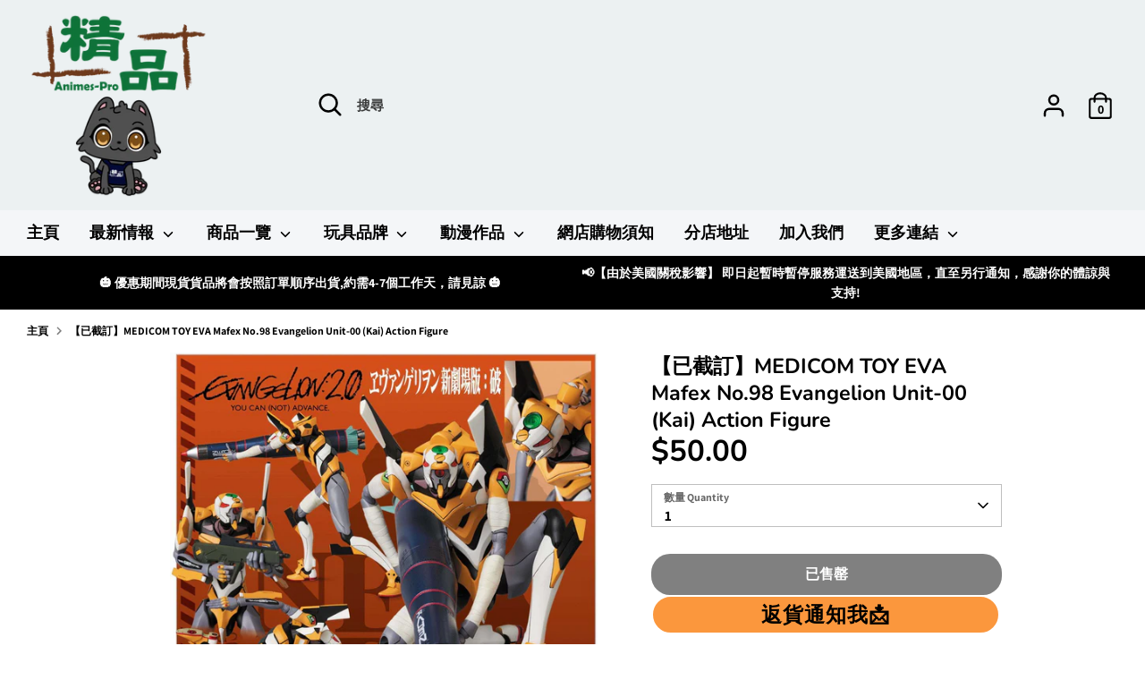

--- FILE ---
content_type: text/html; charset=utf-8
request_url: https://animes-pro.com/products/%E9%A0%90%E8%A8%82%E6%97%A5%E6%9C%9F%E8%87%B317-mar-19-bandai-street-fighter-s-h-figuarts-barlog-action-figure-jp-ver-by-air
body_size: 47826
content:
<!doctype html>
<html class="no-js supports-no-cookies" lang="zh-TW">
<head>

  <meta charset="UTF-8">
  <meta name="viewport" content="width=device-width, initial-scale=1.0">
  <title>【已截訂】MEDICOM TOY EVA Mafex No.98 Evangelion Unit-00 (Kai) Action Figur</title>

  

  

  
    <link rel="icon" href="//animes-pro.com/cdn/shop/t/32/assets/files/removebg-preview_66_4f298c6e-094c-4d0e-ad2b-bf0a59dbc508.png?71822" type="image/x-icon">
  
  
  <!-- Existing head content -->

  <script id='em_product_variants' type='application/json'>
      [{"id":22332900245622,"title":"Default Title","option1":"Default Title","option2":null,"option3":null,"sku":"MED470986","requires_shipping":false,"taxable":false,"featured_image":null,"available":false,"name":"【已截訂】MEDICOM TOY EVA Mafex No.98 Evangelion Unit-00 (Kai) Action Figure","public_title":null,"options":["Default Title"],"price":5000,"weight":0,"compare_at_price":null,"inventory_management":"shopify","barcode":"4530956470986","requires_selling_plan":false,"selling_plan_allocations":[]}]
  </script>
  <script id='em_product_selected_or_first_available_variant' type='application/json'>
      {"id":22332900245622,"title":"Default Title","option1":"Default Title","option2":null,"option3":null,"sku":"MED470986","requires_shipping":false,"taxable":false,"featured_image":null,"available":false,"name":"【已截訂】MEDICOM TOY EVA Mafex No.98 Evangelion Unit-00 (Kai) Action Figure","public_title":null,"options":["Default Title"],"price":5000,"weight":0,"compare_at_price":null,"inventory_management":"shopify","barcode":"4530956470986","requires_selling_plan":false,"selling_plan_allocations":[]}
  </script>
  <!-- Boost 2.0.1 -->
  <meta charset="utf-8" />
<meta name="viewport" content="width=device-width,initial-scale=1.0" />
<meta http-equiv="X-UA-Compatible" content="IE=edge">

<link rel="preconnect" href="https://cdn.shopify.com" crossorigin>
<link rel="preconnect" href="https://fonts.shopify.com" crossorigin>
<link rel="preconnect" href="https://monorail-edge.shopifysvc.com"><link rel="preload" as="font" href="//animes-pro.com/cdn/fonts/assistant/assistant_n7.bf44452348ec8b8efa3aa3068825305886b1c83c.woff2" type="font/woff2" crossorigin><link rel="preload" as="font" href="//animes-pro.com/cdn/fonts/assistant/assistant_n8.caff9d99271f06fb89de26ba7662dbb685d39fcc.woff2" type="font/woff2" crossorigin><link rel="preload" as="font" href="//animes-pro.com/cdn/fonts/nunito/nunito_n6.1a6c50dce2e2b3b0d31e02dbd9146b5064bea503.woff2" type="font/woff2" crossorigin><link rel="preload" as="font" href="//animes-pro.com/cdn/fonts/nunito/nunito_n7.37cf9b8cf43b3322f7e6e13ad2aad62ab5dc9109.woff2" type="font/woff2" crossorigin><link rel="preload" as="font" href="//animes-pro.com/cdn/fonts/nunito/nunito_n6.1a6c50dce2e2b3b0d31e02dbd9146b5064bea503.woff2" type="font/woff2" crossorigin><link rel="preload" href="//animes-pro.com/cdn/shop/t/32/assets/vendor.js?v=148173677469431220501717048767" as="script">
<link rel="preload" href="//animes-pro.com/cdn/shop/t/32/assets/theme.js?v=36045149460383099681717048767" as="script"><link rel="canonical" href="https://animes-pro.com/products/%e9%a0%90%e8%a8%82%e6%97%a5%e6%9c%9f%e8%87%b317-mar-19-bandai-street-fighter-s-h-figuarts-barlog-action-figure-jp-ver-by-air" /><link rel="shortcut icon" href="//animes-pro.com/cdn/shop/files/removebg-preview_66_4f298c6e-094c-4d0e-ad2b-bf0a59dbc508.png?v=1717046969" type="image/png" /><meta name="description" content="商品詳情 EVA Mafex No.98 Evangelion Unit-00 (Kai) (MED470986) Y8800 (4530956470986) 商品名稱：零號機 (改)作品名稱：新世紀福音戰士製造商：MEDICOM TOY分類：Mafex訂金：HKD 50總價：HKD 633網上截訂日期：13-Apr-19　門市截訂日期：14-Apr-19(*由於行政上處理需時，網上預訂會比門市早一天截訂，敬請見諒*)發售日期：Nov-19商品規格：塗裝完成可動模型全高：190mm    訂貨條款 此乃訂購頁面，繳付訂金後需要進行補款。 圖片可能與實際商品會有些許差異，敬請見諒。 預訂貨品之單價以單據上貨品價格為準，為保障買賣雙方貨">
  <meta name="theme-color" content="#000000">

  
  <title>
    【已截訂】MEDICOM TOY EVA Mafex No.98 Evangelion Unit-00 (Kai) Action Figur
    
    
    
      &ndash; 精品 --- 您的動漫模型玩具專家
    
  </title>

  <!-- Global site tag (gtag.js) - Google Analytics -->
  <script async src="https://www.googletagmanager.com/gtag/js?id=G-ZH5TWXCDSF"></script>
  <script>
    window.dataLayer = window.dataLayer || [];
    function gtag(){dataLayer.push(arguments);}
    gtag('js', new Date());

    gtag('config', 'G-ZH5TWXCDSF');
  </script>

  <meta property="og:site_name" content="精品 --- 您的動漫模型玩具專家">
<meta property="og:url" content="https://animes-pro.com/products/%e9%a0%90%e8%a8%82%e6%97%a5%e6%9c%9f%e8%87%b317-mar-19-bandai-street-fighter-s-h-figuarts-barlog-action-figure-jp-ver-by-air">
<meta property="og:title" content="【已截訂】MEDICOM TOY EVA Mafex No.98 Evangelion Unit-00 (Kai) Action Figur">
<meta property="og:type" content="product">
<meta property="og:description" content="商品詳情 EVA Mafex No.98 Evangelion Unit-00 (Kai) (MED470986) Y8800 (4530956470986) 商品名稱：零號機 (改)作品名稱：新世紀福音戰士製造商：MEDICOM TOY分類：Mafex訂金：HKD 50總價：HKD 633網上截訂日期：13-Apr-19　門市截訂日期：14-Apr-19(*由於行政上處理需時，網上預訂會比門市早一天截訂，敬請見諒*)發售日期：Nov-19商品規格：塗裝完成可動模型全高：190mm    訂貨條款 此乃訂購頁面，繳付訂金後需要進行補款。 圖片可能與實際商品會有些許差異，敬請見諒。 預訂貨品之單價以單據上貨品價格為準，為保障買賣雙方貨"><meta property="og:image" content="http://animes-pro.com/cdn/shop/products/EVA_Mafex_No.98_Evangelion_Unit-00_Kai_MED470986_Y8800_4530956470986_1200x1200.jpg?v=1551157432">
  <meta property="og:image:secure_url" content="https://animes-pro.com/cdn/shop/products/EVA_Mafex_No.98_Evangelion_Unit-00_Kai_MED470986_Y8800_4530956470986_1200x1200.jpg?v=1551157432">
  <meta property="og:image:width" content="1079">
  <meta property="og:image:height" content="1200"><meta property="og:price:amount" content="50.00">
  <meta property="og:price:currency" content="HKD"><meta name="twitter:card" content="summary_large_image">
<meta name="twitter:title" content="【已截訂】MEDICOM TOY EVA Mafex No.98 Evangelion Unit-00 (Kai) Action Figur">
<meta name="twitter:description" content="商品詳情 EVA Mafex No.98 Evangelion Unit-00 (Kai) (MED470986) Y8800 (4530956470986) 商品名稱：零號機 (改)作品名稱：新世紀福音戰士製造商：MEDICOM TOY分類：Mafex訂金：HKD 50總價：HKD 633網上截訂日期：13-Apr-19　門市截訂日期：14-Apr-19(*由於行政上處理需時，網上預訂會比門市早一天截訂，敬請見諒*)發售日期：Nov-19商品規格：塗裝完成可動模型全高：190mm    訂貨條款 此乃訂購頁面，繳付訂金後需要進行補款。 圖片可能與實際商品會有些許差異，敬請見諒。 預訂貨品之單價以單據上貨品價格為準，為保障買賣雙方貨">

  <link href="//animes-pro.com/cdn/shop/t/32/assets/styles.css?v=115750038452564179971764393699" rel="stylesheet" type="text/css" media="all" />

  <script>
    document.documentElement.className = document.documentElement.className.replace('no-js', 'js');
    window.theme = window.theme || {};
    window.slate = window.slate || {};
    theme.moneyFormat = "${{amount}}",
    theme.strings = {
      addToCart: "加入購物車 Add to cart",
      unavailable: "沒有此貨品",
      addressError: "",
      addressNoResults: "",
      addressQueryLimit: "",
      authError: "",
      addingToCart: "加入中...",
      addedToCart: "已加入",
      addedToCartPopupTitle: "已加入:",
      addedToCartPopupItems: "貨品",
      addedToCartPopupSubtotal: "小計",
      addedToCartPopupGoToCart: "結帳",
      cartTermsNotChecked: "在繼續之前，您必須同意條款和條件",
      searchLoading: "加載中 ...",
      searchMoreResults: "查看所有結果",
      searchNoResults: "沒有結果",
      priceFrom: "HKD",
      quantityTooHigh: "貨品只剩餘 [[ quantity ]] 件！",
      onSale: "特價",
      soldOut: "已售罄",
      unitPriceSeparator: "",
      close: "關閉",
      cart_shipping_calculator_hide_calculator: "",
      cart_shipping_calculator_title: "",
      cart_general_hide_note: "隱藏信息",
      cart_general_show_note: "新增留言",
      previous: "返回",
      next: "繼續"
    }
    theme.routes = {
      account_login_url: '/account/login',
      account_register_url: '/account/register',
      account_addresses_url: '/account/addresses',
      search_url: '/search',
      cart_url: '/cart',
      cart_add_url: '/cart/add',
      cart_change_url: '/cart/change',
      product_recommendations_url: '/recommendations/products'
    }
    theme.settings = {
      uniformProductGridImagesEnabled: false,
      soldLabelEnabled: true,
      saleLabelEnabled: true,
      gridShowVendor: true
    }
  </script><script>window.performance && window.performance.mark && window.performance.mark('shopify.content_for_header.start');</script><meta name="google-site-verification" content="AtgzUe7Q2vdvVrrIa9y6JLBZzimJ8AG216BzV3BWP-s">
<meta name="google-site-verification" content="TM-KqS90evm5_9LTZF3Gs2_9TlVuF4ahqqefvvOqtJE">
<meta id="shopify-digital-wallet" name="shopify-digital-wallet" content="/702349430/digital_wallets/dialog">
<link rel="alternate" type="application/json+oembed" href="https://animes-pro.com/products/%e9%a0%90%e8%a8%82%e6%97%a5%e6%9c%9f%e8%87%b317-mar-19-bandai-street-fighter-s-h-figuarts-barlog-action-figure-jp-ver-by-air.oembed">
<script async="async" src="/checkouts/internal/preloads.js?locale=zh-HK"></script>
<script id="shopify-features" type="application/json">{"accessToken":"868312cb9df7c147cf737ba6b8e7e313","betas":["rich-media-storefront-analytics"],"domain":"animes-pro.com","predictiveSearch":false,"shopId":702349430,"locale":"zh-tw"}</script>
<script>var Shopify = Shopify || {};
Shopify.shop = "xn-ms5ht5fkwf13h5sl0za391b043a8zo61pbyk9t0a.myshopify.com";
Shopify.locale = "zh-TW";
Shopify.currency = {"active":"HKD","rate":"1.0"};
Shopify.country = "HK";
Shopify.theme = {"name":"Testing Modification Version","id":140793413864,"schema_name":"Boost","schema_version":"2.0.1","theme_store_id":863,"role":"main"};
Shopify.theme.handle = "null";
Shopify.theme.style = {"id":null,"handle":null};
Shopify.cdnHost = "animes-pro.com/cdn";
Shopify.routes = Shopify.routes || {};
Shopify.routes.root = "/";</script>
<script type="module">!function(o){(o.Shopify=o.Shopify||{}).modules=!0}(window);</script>
<script>!function(o){function n(){var o=[];function n(){o.push(Array.prototype.slice.apply(arguments))}return n.q=o,n}var t=o.Shopify=o.Shopify||{};t.loadFeatures=n(),t.autoloadFeatures=n()}(window);</script>
<script id="shop-js-analytics" type="application/json">{"pageType":"product"}</script>
<script defer="defer" async type="module" src="//animes-pro.com/cdn/shopifycloud/shop-js/modules/v2/client.init-shop-cart-sync_GkoF2-uO.zh-TW.esm.js"></script>
<script defer="defer" async type="module" src="//animes-pro.com/cdn/shopifycloud/shop-js/modules/v2/chunk.common_DQK-VgG4.esm.js"></script>
<script type="module">
  await import("//animes-pro.com/cdn/shopifycloud/shop-js/modules/v2/client.init-shop-cart-sync_GkoF2-uO.zh-TW.esm.js");
await import("//animes-pro.com/cdn/shopifycloud/shop-js/modules/v2/chunk.common_DQK-VgG4.esm.js");

  window.Shopify.SignInWithShop?.initShopCartSync?.({"fedCMEnabled":true,"windoidEnabled":true});

</script>
<script>(function() {
  var isLoaded = false;
  function asyncLoad() {
    if (isLoaded) return;
    isLoaded = true;
    var urls = ["https:\/\/s3.amazonaws.com\/cart-notifications\/scripts\/xn-ms5ht5fkwf13h5sl0za391b043a8zo61pbyk9t0a.myshopify.com\/10f7072d-3198-428e-9472-7b67f47c09cb.js?shop=xn-ms5ht5fkwf13h5sl0za391b043a8zo61pbyk9t0a.myshopify.com","https:\/\/s3.amazonaws.com\/cart-notifications\/scripts\/xn-ms5ht5fkwf13h5sl0za391b043a8zo61pbyk9t0a.myshopify.com\/02eda87a-bf90-40bf-8fbf-d368c20bf8bb.js?shop=xn-ms5ht5fkwf13h5sl0za391b043a8zo61pbyk9t0a.myshopify.com","https:\/\/s3.amazonaws.com\/cart-notifications\/scripts\/xn-ms5ht5fkwf13h5sl0za391b043a8zo61pbyk9t0a.myshopify.com\/8362ecf9-9e88-4628-8c8e-3f4e91402da8.js?shop=xn-ms5ht5fkwf13h5sl0za391b043a8zo61pbyk9t0a.myshopify.com","\/\/www.powr.io\/powr.js?powr-token=xn-ms5ht5fkwf13h5sl0za391b043a8zo61pbyk9t0a.myshopify.com\u0026external-type=shopify\u0026shop=xn-ms5ht5fkwf13h5sl0za391b043a8zo61pbyk9t0a.myshopify.com","https:\/\/social-proof.hoversignal.com\/Api\/Script\/f12a8557-6dc6-4608-8dd6-94bf05cf171d?appType=Signals\u0026shop=xn-ms5ht5fkwf13h5sl0za391b043a8zo61pbyk9t0a.myshopify.com","https:\/\/buy-me-cdn.makeprosimp.com\/v2\/app.min.js?v=v2\u0026shop=xn-ms5ht5fkwf13h5sl0za391b043a8zo61pbyk9t0a.myshopify.com","https:\/\/swift.perfectapps.io\/store\/assets\/dist\/js\/main.min.js?v=1_1632469319\u0026shop=xn-ms5ht5fkwf13h5sl0za391b043a8zo61pbyk9t0a.myshopify.com","\/\/cdn.shopify.com\/proxy\/4f5233bb204677afd107fc1c0ea20e68954cde46a5b2bd89aec8b8b1557a8985\/animes-pro.activehosted.com\/js\/site-tracking.php?shop=xn-ms5ht5fkwf13h5sl0za391b043a8zo61pbyk9t0a.myshopify.com\u0026sp-cache-control=cHVibGljLCBtYXgtYWdlPTkwMA","https:\/\/a.mailmunch.co\/widgets\/site-796563-96d0842b3286b766b16e03742629135c5d12398b.js?shop=xn-ms5ht5fkwf13h5sl0za391b043a8zo61pbyk9t0a.myshopify.com","https:\/\/av.good-apps.co\/storage\/js\/good_apps_timer-xn-ms5ht5fkwf13h5sl0za391b043a8zo61pbyk9t0a.myshopify.com.js?ver=109\u0026shop=xn-ms5ht5fkwf13h5sl0za391b043a8zo61pbyk9t0a.myshopify.com","https:\/\/av.good-apps.co\/storage\/js\/good_apps_timer-xn-ms5ht5fkwf13h5sl0za391b043a8zo61pbyk9t0a.myshopify.com.js?ver=109\u0026shop=xn-ms5ht5fkwf13h5sl0za391b043a8zo61pbyk9t0a.myshopify.com"];
    for (var i = 0; i < urls.length; i++) {
      var s = document.createElement('script');
      s.type = 'text/javascript';
      s.async = true;
      s.src = urls[i];
      var x = document.getElementsByTagName('script')[0];
      x.parentNode.insertBefore(s, x);
    }
  };
  if(window.attachEvent) {
    window.attachEvent('onload', asyncLoad);
  } else {
    window.addEventListener('load', asyncLoad, false);
  }
})();</script>
<script id="__st">var __st={"a":702349430,"offset":28800,"reqid":"0929bbdb-82a8-4cd5-9471-99346e589d51-1765204889","pageurl":"animes-pro.com\/products\/%E9%A0%90%E8%A8%82%E6%97%A5%E6%9C%9F%E8%87%B317-mar-19-bandai-street-fighter-s-h-figuarts-barlog-action-figure-jp-ver-by-air","u":"54ed29891708","p":"product","rtyp":"product","rid":2568537276534};</script>
<script>window.ShopifyPaypalV4VisibilityTracking = true;</script>
<script id="captcha-bootstrap">!function(){'use strict';const t='contact',e='account',n='new_comment',o=[[t,t],['blogs',n],['comments',n],[t,'customer']],c=[[e,'customer_login'],[e,'guest_login'],[e,'recover_customer_password'],[e,'create_customer']],r=t=>t.map((([t,e])=>`form[action*='/${t}']:not([data-nocaptcha='true']) input[name='form_type'][value='${e}']`)).join(','),a=t=>()=>t?[...document.querySelectorAll(t)].map((t=>t.form)):[];function s(){const t=[...o],e=r(t);return a(e)}const i='password',u='form_key',d=['recaptcha-v3-token','g-recaptcha-response','h-captcha-response',i],f=()=>{try{return window.sessionStorage}catch{return}},m='__shopify_v',_=t=>t.elements[u];function p(t,e,n=!1){try{const o=window.sessionStorage,c=JSON.parse(o.getItem(e)),{data:r}=function(t){const{data:e,action:n}=t;return t[m]||n?{data:e,action:n}:{data:t,action:n}}(c);for(const[e,n]of Object.entries(r))t.elements[e]&&(t.elements[e].value=n);n&&o.removeItem(e)}catch(o){console.error('form repopulation failed',{error:o})}}const l='form_type',E='cptcha';function T(t){t.dataset[E]=!0}const w=window,h=w.document,L='Shopify',v='ce_forms',y='captcha';let A=!1;((t,e)=>{const n=(g='f06e6c50-85a8-45c8-87d0-21a2b65856fe',I='https://cdn.shopify.com/shopifycloud/storefront-forms-hcaptcha/ce_storefront_forms_captcha_hcaptcha.v1.5.2.iife.js',D={infoText:'已受到 hCaptcha 保護',privacyText:'隱私',termsText:'條款'},(t,e,n)=>{const o=w[L][v],c=o.bindForm;if(c)return c(t,g,e,D).then(n);var r;o.q.push([[t,g,e,D],n]),r=I,A||(h.body.append(Object.assign(h.createElement('script'),{id:'captcha-provider',async:!0,src:r})),A=!0)});var g,I,D;w[L]=w[L]||{},w[L][v]=w[L][v]||{},w[L][v].q=[],w[L][y]=w[L][y]||{},w[L][y].protect=function(t,e){n(t,void 0,e),T(t)},Object.freeze(w[L][y]),function(t,e,n,w,h,L){const[v,y,A,g]=function(t,e,n){const i=e?o:[],u=t?c:[],d=[...i,...u],f=r(d),m=r(i),_=r(d.filter((([t,e])=>n.includes(e))));return[a(f),a(m),a(_),s()]}(w,h,L),I=t=>{const e=t.target;return e instanceof HTMLFormElement?e:e&&e.form},D=t=>v().includes(t);t.addEventListener('submit',(t=>{const e=I(t);if(!e)return;const n=D(e)&&!e.dataset.hcaptchaBound&&!e.dataset.recaptchaBound,o=_(e),c=g().includes(e)&&(!o||!o.value);(n||c)&&t.preventDefault(),c&&!n&&(function(t){try{if(!f())return;!function(t){const e=f();if(!e)return;const n=_(t);if(!n)return;const o=n.value;o&&e.removeItem(o)}(t);const e=Array.from(Array(32),(()=>Math.random().toString(36)[2])).join('');!function(t,e){_(t)||t.append(Object.assign(document.createElement('input'),{type:'hidden',name:u})),t.elements[u].value=e}(t,e),function(t,e){const n=f();if(!n)return;const o=[...t.querySelectorAll(`input[type='${i}']`)].map((({name:t})=>t)),c=[...d,...o],r={};for(const[a,s]of new FormData(t).entries())c.includes(a)||(r[a]=s);n.setItem(e,JSON.stringify({[m]:1,action:t.action,data:r}))}(t,e)}catch(e){console.error('failed to persist form',e)}}(e),e.submit())}));const S=(t,e)=>{t&&!t.dataset[E]&&(n(t,e.some((e=>e===t))),T(t))};for(const o of['focusin','change'])t.addEventListener(o,(t=>{const e=I(t);D(e)&&S(e,y())}));const B=e.get('form_key'),M=e.get(l),P=B&&M;t.addEventListener('DOMContentLoaded',(()=>{const t=y();if(P)for(const e of t)e.elements[l].value===M&&p(e,B);[...new Set([...A(),...v().filter((t=>'true'===t.dataset.shopifyCaptcha))])].forEach((e=>S(e,t)))}))}(h,new URLSearchParams(w.location.search),n,t,e,['guest_login'])})(!0,!0)}();</script>
<script integrity="sha256-52AcMU7V7pcBOXWImdc/TAGTFKeNjmkeM1Pvks/DTgc=" data-source-attribution="shopify.loadfeatures" defer="defer" src="//animes-pro.com/cdn/shopifycloud/storefront/assets/storefront/load_feature-81c60534.js" crossorigin="anonymous"></script>
<script data-source-attribution="shopify.dynamic_checkout.dynamic.init">var Shopify=Shopify||{};Shopify.PaymentButton=Shopify.PaymentButton||{isStorefrontPortableWallets:!0,init:function(){window.Shopify.PaymentButton.init=function(){};var t=document.createElement("script");t.src="https://animes-pro.com/cdn/shopifycloud/portable-wallets/latest/portable-wallets.zh-tw.js",t.type="module",document.head.appendChild(t)}};
</script>
<script data-source-attribution="shopify.dynamic_checkout.buyer_consent">
  function portableWalletsHideBuyerConsent(e){var t=document.getElementById("shopify-buyer-consent"),n=document.getElementById("shopify-subscription-policy-button");t&&n&&(t.classList.add("hidden"),t.setAttribute("aria-hidden","true"),n.removeEventListener("click",e))}function portableWalletsShowBuyerConsent(e){var t=document.getElementById("shopify-buyer-consent"),n=document.getElementById("shopify-subscription-policy-button");t&&n&&(t.classList.remove("hidden"),t.removeAttribute("aria-hidden"),n.addEventListener("click",e))}window.Shopify?.PaymentButton&&(window.Shopify.PaymentButton.hideBuyerConsent=portableWalletsHideBuyerConsent,window.Shopify.PaymentButton.showBuyerConsent=portableWalletsShowBuyerConsent);
</script>
<script data-source-attribution="shopify.dynamic_checkout.cart.bootstrap">document.addEventListener("DOMContentLoaded",(function(){function t(){return document.querySelector("shopify-accelerated-checkout-cart, shopify-accelerated-checkout")}if(t())Shopify.PaymentButton.init();else{new MutationObserver((function(e,n){t()&&(Shopify.PaymentButton.init(),n.disconnect())})).observe(document.body,{childList:!0,subtree:!0})}}));
</script>

<script>window.performance && window.performance.mark && window.performance.mark('shopify.content_for_header.end');</script>
  
 <script>
 let ps_apiURI = "https://swift-api.perfectapps.io/api";
 let ps_storeUrl = "https://swift.perfectapps.io";
 let ps_productId = "2568537276534";
 </script> 
  
 

  <!-- BeginWishyAddon -->
  <script>
    Shopify.wishy_btn_settings = {
      "button_setting": ".grid__item{position: relative;}",
      "btn_append": "before",
      "btn_display": "block",
      "btn_width": "auto",
      "btn_margin_top": 5,
      "btn_margin_left": 5,
      "btn_margin_right": 5,
      "btn_margin_bottom": 5,
      "btn_margin_unit": "px",
      "btn_placer_element": null,
      "btn_background_color": "#ffffff",
      "btn_border_color": "#b9b9b9",
      "btn_border_width": 1,
      "btn_text": "♡ 收藏",
      "btn_color": "#ff63ab",
      "remove_btn_background_color": "#5c6ac4",
      "remove_btn_border_color": "#3f4eae",
      "remove_btn_border_width": 1,
      "remove_btn_color": "#ffffff",
      "new_theme_published_at": "2021-11-03T08:04:14.284Z",
      "installed": true,
      "heart_icon_margin_right": 15,
      "heart_icon_margin_bottom": 15,
      "heart_icon_location": "bottom-right",
      "heart_icon_margin_top": 15,
      "heart_icon_margin_left": 15,
      "setting_force_login": false,
      "heart_icon_url_match": "",
      "heart_icon_enabled": false,
      "status": "alive",
      "spf_record": null,
      "floating_favorites_enabled": true,
      "floating_favorites_location": "right",
      "floating_favorites_margin_top": 50,
      "floating_favorites_url_match": "",
      "floating_favorites_background_color": "#ffd0e0",
      "floating_favorites_border_color": "#ff0a9e",
      "floating_favorites_border_width": 1,
      "floating_favorites_text": "♥ 我的收藏",
      "floating_favorites_color": "#a80004",
      "heart_icon_type": "default",
      "heart_icon_typedefault_background_color": "#ff8989",
      "heart_icon_typedefault_border_color": "#ff9c9c",
      "heart_icon_typedefault_border_width": 2,
      "heart_icon_typedefault_icon_color": "#ffffff",
      "heart_icon_show_count": false,
      "heart_icon_typecustom_image_url": "https://cc-swim.herokuapp.com/wishlist.png",
      "btn_text_size": "16.0",
      "locale": "en",
      "shop_star_rating": null,
      "shop_star_feedback": null,
      "heart_icon_collection_before_add_color": "#dfdfdf",
      "heart_icon_collection_after_add_color": "#606060",
      "login_link_bg_color": "#5c6ac4",
      "login_link_text_color": "#3f4eae",
      "btn_remove_bg_color": "#ffffff",
      "btn_remove_border_color": "#b9b9b9",
      "btn_remove_border_width": 1,
      "btn_remove_text": "♡ Remove from wishlist",
      "btn_remove_color": "#1b1b1b",
      "btn_remove_text_size": "16.0",
      "open_wishlist_after_add_to_wishlist": true,
      "wishlist_header_text": "My Wishlist",
      "theme_name_from_schema": "Boost",
      "subscribed_at": null,
      "wizard_completed_at": "2018-09-06T11:07:22.183Z",
      "plan": "free",
      "discount": "0.5",
      "launchpoint_wishlist_icon_in_header_enabled": false,
      "launchpoint_heart_icon_in_collections_enabled": false
    };
    Shopify.wishy_button_css_json = ".grid__item{position: relative;}";
    
      Shopify.wishy_customer_email = "";
    
  </script>
  <!-- EndWishyAddon -->

  <script type="text/javascript">
    (function(c,l,a,r,i,t,y){
        c[a]=c[a]||function(){(c[a].q=c[a].q||[]).push(arguments)};
        t=l.createElement(r);t.async=1;t.src="https://www.clarity.ms/tag/"+i;
        y=l.getElementsByTagName(r)[0];y.parentNode.insertBefore(t,y);
    })(window, document, "clarity", "script", "aa0x93zm6t");
  </script>

  

  <!-- Google tag (gtag.js) -->
  <script async src="https://www.googletagmanager.com/gtag/js?id=AW-862385861"></script>
  <script>
    window.dataLayer = window.dataLayer || [];
    function gtag(){dataLayer.push(arguments);}
    gtag('js', new Date());

    gtag('config', 'AW-862385861');
  </script>
  <script>
    window.addEventListener("load", function(){
        document.querySelectorAll('button[name="add"]').forEach((e)=>{
            e.addEventListener('click', function() {
                gtag('event', 'conversion', {
                'send_to': 'AW-862385861/lEhxCPiu8vkBEMXtm5sD'});
            });
        });
    });
  </script>
  <script>
    window.addEventListener("load", function(){
        document.querySelectorAll('input[value="結帳"]').forEach((e)=>{
            e.addEventListener('click', function() {
                gtag('event', 'conversion', {'send_to': 'AW-862385861/nqxYCPuu8vkBEMXtm5sD'});
            });
        });
    });
  </script>
<!-- BEGIN app block: shopify://apps/order-limits/blocks/ruffruff-order-limits/56fb9d8f-3621-4732-8425-5c64262bef41 --><!-- BEGIN app snippet: access-restriction --><!-- END app snippet --><!-- BEGIN app snippet: settings-json -->
<style data-shopify>
  .ruffruff-order-limits__product-messages {
    background-color: #ffe4e4 !important;
    border: 1px solid #914141 !important;
    color: #800000 !important;
  }
</style>

<!-- cached at 1765204890 -->
<script id='ruffruff-order-limits-settings-json' type='application/json'>{"alertMessageModalEnabled": false,"productMessagePosition": "above"}</script>
<!-- END app snippet --><!-- BEGIN app snippet: product-quantity-rules-json -->
<!-- cached at 1765204890 -->
<script id='ruffruff-order-limits-product-quantity-rules-json' type='application/json'>[{"collectionIds": ["425318023400"],"eligibleItems": "","id": "70697844968","increment": 1,"max": 1,"min": 1,"productIds": [],"productMessage": "請注意: 此貨品每人限購1件，如下單超過1件將會取消訂單。\n**如有任何資料能辨認為同一客戶,我們將會取消訂單處理。","productTags": [],"productVariantIds": []},{"collectionIds": ["426602168552"],"eligibleItems": "","id": "74384605416","increment": 1,"max": 2,"min": 1,"productIds": [],"productMessage": "請注意: 每人限購2件，如下單超過2件將會取消訂單。\n**如有任何資料能辨認為同一客戶,我們將會取消訂單處理。","productTags": [],"productVariantIds": []},{"collectionIds": ["432006430952"],"eligibleItems": "","id": "91613036776","increment": 1,"max": 30,"min": 30,"productIds": [],"productMessage": "此貨品每人限購30件(=1盒)\n如下單超過30件(=1盒)，將會取消訂單","productTags": [],"productVariantIds": []},{"collectionIds": [],"eligibleItems": "","id": "73152889064","increment": 1,"max": null,"min": 1,"productIds": ["8458062135528", "8458052763880", "8458049847528"],"productMessage": "此貨品仍有少量現貨,售完即止!!\n下單預訂會按照預訂時間發貨","productTags": [],"productVariantIds": []},{"collectionIds": [],"eligibleItems": "","id": "90959905000","increment": 1,"max": null,"min": 1,"productIds": ["9132692930792", "9132692996328", "9132692635880", "9132692898024", "9132692832488", "9132693061864"],"productMessage": "**【確認款(開盒不拆袋)】**","productTags": [],"productVariantIds": []},{"collectionIds": [],"eligibleItems": "","id": "71918387432","increment": 1,"max": null,"min": 1,"productIds": ["9024586252520", "9024590414056", "9024591134952", "9024589988072"],"productMessage": "❈ 下單後隨機發貨，不能指定顏色 ❈","productTags": [],"productVariantIds": []},{"collectionIds": ["425329918184"],"eligibleItems": "","id": "70980960488","increment": 10,"max": 1000,"min": 10,"productIds": [],"productMessage": "此貨品1盒10件，請按10件到購物車。","productTags": [],"productVariantIds": []},{"collectionIds": ["437948612840"],"eligibleItems": "collections","id": "71339442408","increment": 1,"max": 100,"min": 1,"productIds": [],"productMessage": "**[ 經由網店下單之現貨 ]**\n ➜分店取貨：訂單貨品將會按順序處理約需2~7個工作天內安排運送到分店，請稍等到貨通知再前往分店取貨。(紅日及公眾假期不包括在內)\n ➜寄件取貨：貨品約會在1~2個星期內安排打包出貨。","productTags": [],"productVariantIds": []},{"collectionIds": ["431898525928"],"eligibleItems": "","id": "91320713448","increment": 100,"max": 100000,"min": 100,"productIds": [],"productMessage": "此貨品1箱100件，請按100件到購物車。","productTags": [],"productVariantIds": []},{"collectionIds": ["428284084456"],"eligibleItems": "","id": "82678022376","increment": 11,"max": 1100,"min": 11,"productIds": [],"productMessage": "此貨品為11件1盒,請按11件加至購物車。","productTags": [],"productVariantIds": []},{"collectionIds": ["425539731688"],"eligibleItems": "","id": "71393870056","increment": 1,"max": 300,"min": 1,"productIds": [],"productMessage": "單件下單隨機發貨，購買原盒請下單12件","productTags": [],"productVariantIds": []},{"collectionIds": ["425825534184"],"eligibleItems": "","id": "72841003240","increment": 12,"max": 120000,"min": 12,"productIds": [],"productMessage": "此貨品為12件1盒,請按12件加至購物車。","productTags": [],"productVariantIds": []},{"collectionIds": ["427737252072"],"eligibleItems": "","id": "80435642600","increment": 13,"max": 1300,"min": 13,"productIds": [],"productMessage": "此貨品為13件1盒,請按13件加至購物車","productTags": [],"productVariantIds": []},{"collectionIds": ["427594875112"],"eligibleItems": "","id": "71131889896","increment": 14,"max": 1400,"min": 14,"productIds": [],"productMessage": "此貨品為14件1盒,請按14件加至購物車。","productTags": [],"productVariantIds": []},{"collectionIds": ["437144748264"],"eligibleItems": "collections","id": "71670661352","increment": 3,"max": 3000,"min": 3,"productIds": [],"productMessage": "此貨品為3件1套,請按3件加至購物車。","productTags": [],"productVariantIds": []},{"collectionIds": ["426865688808"],"eligibleItems": "","id": "75698176232","increment": 15,"max": 15000,"min": 15,"productIds": [],"productMessage": "此貨品為1盒15件，請按15件到購物車","productTags": [],"productVariantIds": []},{"collectionIds": ["425533210856"],"eligibleItems": "","id": "71376699624","increment": 16,"max": 160000,"min": 16,"productIds": [],"productMessage": "此貨品為16件1盒,請按16件加至購物車。","productTags": [],"productVariantIds": []},{"collectionIds": ["428001591528"],"eligibleItems": "","id": "82061820136","increment": 17,"max": 17000,"min": 17,"productIds": [],"productMessage": "此貨品為17件1盒,請按17件加至購物車。","productTags": [],"productVariantIds": []},{"collectionIds": ["427346624744"],"eligibleItems": "","id": "77678313704","increment": 18,"max": 18000,"min": 18,"productIds": [],"productMessage": "此貨品1盒18件，如購買1盒請下單件18件。","productTags": [],"productVariantIds": []},{"collectionIds": ["436238647528"],"eligibleItems": "collections","id": "71131988200","increment": 21,"max": 21000,"min": 21,"productIds": [],"productMessage": "此貨品為21件1盒,請按21件加至購物車。","productTags": [],"productVariantIds": []},{"collectionIds": ["425532817640"],"eligibleItems": "","id": "71203356904","increment": 20,"max": 2000,"min": 20,"productIds": [],"productMessage": "此貨品為20件1盒,請按20件加至購物車。","productTags": [],"productVariantIds": []},{"collectionIds": ["425383100648"],"eligibleItems": "","id": "70919618792","increment": 24,"max": 1248,"min": 24,"productIds": [],"productMessage": "此貨品1盒為24件,請按24件到購物車。","productTags": [],"productVariantIds": []},{"collectionIds": ["427361108200"],"eligibleItems": "","id": "77694927080","increment": 30,"max": 1200,"min": 30,"productIds": [],"productMessage": "此貨品1盒為30件,請按30件到購物車","productTags": [],"productVariantIds": []},{"collectionIds": ["440620351720"],"eligibleItems": "collections","id": "71242285288","increment": 53,"max": 5300,"min": 53,"productIds": [],"productMessage": "此貨品為53件1盒,請按53件加至購物車。","productTags": [],"productVariantIds": []},{"collectionIds": ["425719005416"],"eligibleItems": "","id": "71913373928","increment": 4,"max": 400,"min": 4,"productIds": [],"productMessage": "此貨品為1Set 4件,請按4件到購物車","productTags": [],"productVariantIds": []},{"collectionIds": ["431817326824"],"eligibleItems": "","id": "91091075304","increment": 48,"max": 4800,"min": 48,"productIds": [],"productMessage": "此貨品為48件1盒,請按48件加至購物車","productTags": [],"productVariantIds": []},{"collectionIds": ["426869981416"],"eligibleItems": "","id": "71131594984","increment": 5,"max": 500,"min": 5,"productIds": [],"productMessage": "此貨品為5件1盒,請按5件加至購物車","productTags": [],"productVariantIds": []},{"collectionIds": ["425314877672"],"eligibleItems": "","id": "70699417832","increment": 6,"max": 600,"min": 6,"productIds": [],"productMessage": "此貨品為6件1盒,請按6件加至購物車。","productTags": [],"productVariantIds": []},{"collectionIds": ["425459024104"],"eligibleItems": "","id": "71133364456","increment": 1,"max": null,"min": 1,"productIds": [],"productMessage": "單件下單隨機發貨，原盒請下單6件。","productTags": [],"productVariantIds": []},{"collectionIds": ["426840719592"],"eligibleItems": "","id": "75637129448","increment": 7,"max": 77777,"min": 7,"productIds": [],"productMessage": "此貨品為7件1盒,請按7件加至購物車。","productTags": [],"productVariantIds": []},{"collectionIds": ["425318088936"],"eligibleItems": "","id": "70698139880","increment": 8,"max": 800,"min": 8,"productIds": [],"productMessage": "此貨品為8件1盒,請按8件加至購物車。","productTags": [],"productVariantIds": []},{"collectionIds": ["437455421672"],"eligibleItems": "collections","id": "71332298984","increment": 36,"max": 3600,"min": 36,"productIds": [],"productMessage": "此貨品為36件1盒,請按36件加至購物車。","productTags": [],"productVariantIds": []},{"collectionIds": ["425736798440"],"eligibleItems": "","id": "72016167144","increment": 9,"max": 900,"min": 9,"productIds": [],"productMessage": "此貨品為9件1盒,請按9件加至購物車。","productTags": [],"productVariantIds": []},{"collectionIds": ["436748779752"],"eligibleItems": "collections","id": "75621728488","increment": 1,"max": 2600,"min": 1,"productIds": [],"productMessage": "!!請注意!!\n此商品不設原盒出售,只有散抽出售","productTags": [],"productVariantIds": []},{"collectionIds": ["436084277480"],"eligibleItems": "collections","id": "75628118248","increment": 8,"max": 800,"min": 8,"productIds": [],"productMessage": "此貨品為1Set 8件,請按8件到購物車","productTags": [],"productVariantIds": []},{"collectionIds": ["431906423016", "73115959414", "67166044278", "263368474811"],"eligibleItems": "","id": "75658985704","increment": 1,"max": null,"min": 1,"productIds": [],"productMessage": "**此貨品不設售後服務","productTags": [],"productVariantIds": []},{"collectionIds": ["425398829288"],"eligibleItems": "","id": "70971392232","increment": 1,"max": 20,"min": 1,"productIds": [],"productMessage": "","productTags": [],"productVariantIds": []},{"collectionIds": ["408728109288", "166678069366", "434516820200", "434043191528", "401557848296", "400338616552"],"eligibleItems": "collections","id": "91022098664","increment": 1,"max": null,"min": 1,"productIds": [],"productMessage": "**注意：因應官方要求，拆封全新商品時需要全程錄影。如需售後服務，客人需要提供完整之開箱片，否則無法處理售後問題**","productTags": [],"productVariantIds": []},{"collectionIds": ["157998284918"],"eligibleItems": "","id": "90863337704","increment": 1,"max": null,"min": 1,"productIds": [],"productMessage": "** 此套裝配件中不包含黏合劑 **","productTags": [],"productVariantIds": []},{"collectionIds": ["425314648296"],"eligibleItems": "","id": "70692012264","increment": 2,"max": 200,"min": 2,"productIds": [],"productMessage": "此貨品為2件1套,請按2件加至購物車。","productTags": [],"productVariantIds": []},{"collectionIds": ["426916839656"],"eligibleItems": "","id": "74520887528","increment": 3,"max": 39,"min": 3,"productIds": [],"productMessage": "此貨品為1套3件,請按3件加至購物車","productTags": [],"productVariantIds": []},{"collectionIds": ["426305519848"],"eligibleItems": "","id": "74370121960","increment": 4,"max": 400,"min": 4,"productIds": [],"productMessage": "此貨品為1Set 4件,請按4件到購物車","productTags": [],"productVariantIds": []},{"collectionIds": ["426622714088"],"eligibleItems": "","id": "75107631336","increment": 5,"max": 500,"min": 5,"productIds": [],"productMessage": "此貨品為1套 5件,請按5件加至購物車","productTags": [],"productVariantIds": []},{"collectionIds": ["425902899432"],"eligibleItems": "","id": "73090105576","increment": 6,"max": 12,"min": 6,"productIds": [],"productMessage": "此貨品為1Set 6件,請按6件到購物車","productTags": [],"productVariantIds": []},{"collectionIds": ["428350341352"],"eligibleItems": "","id": "82944655592","increment": 7,"max": 700,"min": 7,"productIds": [],"productMessage": "此貨品為7件1套,請按7件加至購物車","productTags": [],"productVariantIds": []},{"collectionIds": ["433225826536"],"eligibleItems": "","id": "93757898984","increment": 9,"max": 9,"min": 9,"productIds": [],"productMessage": "此貨品為9件1套,請按9件加至購物車","productTags": [],"productVariantIds": []}]</script>
<!-- END app snippet --><!-- BEGIN app snippet: price-rules-json -->
<!-- cached at 1765204890 -->
<script id='ruffruff-order-limits-price-rules-json' type='application/json'>[{"collectionIds": [],"eligibleItems": "","id": "71916257512","max": 5000.0,"min": 1.0,"productIds": ["9008845357288"],"productMessage": "","productTags": [],"productVariantIds": []}]</script>
<!-- END app snippet --><!-- BEGIN app snippet: bundle-rules-json -->
<!-- cached at 1765204890 -->
<script id='ruffruff-order-limits-bundle-rules-json' type='application/json'>[]</script>
<!-- END app snippet --><!-- BEGIN app snippet: customer-rules-json -->
<!-- cached at 1765204890 -->
<script id='ruffruff-order-limits-customer-rules-json' type='application/json'>[]</script>
<!-- END app snippet --><!-- BEGIN app snippet: product-json -->
<!-- cached at 1765204890 -->
<script id='ruffruff-order-limits-product-json' type='application/json'>{"collectionIds": ["61313843318", "81673257078", "167246135414", "35605807222", "61313876086", "58514964598", "35602366582"],"defaultVariantId": "22332900245622","handle": "預訂日期至17-mar-19-bandai-street-fighter-s-h-figuarts-barlog-action-figure-jp-ver-by-air","hasOnlyDefaultVariant": true,"id": "2568537276534","tags": ["Action", "EVA", "Figure", "Mafex", "MEDICOM TOY", "新世紀福音戰士", "零號機"],"variantIds": ["22332900245622"]}</script>
<!-- END app snippet --><!-- BEGIN app snippet: vite-tag -->


<!-- END app snippet --><!-- BEGIN app snippet: vite-tag -->


  <script src="https://cdn.shopify.com/extensions/019a56e0-b018-73ee-9fa4-f4bea4a67074/ruffruff-order-limits-124/assets/entry-CMTXam0N.js" type="module" crossorigin="anonymous"></script>
  <link href="//cdn.shopify.com/extensions/019a56e0-b018-73ee-9fa4-f4bea4a67074/ruffruff-order-limits-124/assets/entry-eUVkEetz.css" rel="stylesheet" type="text/css" media="all" />

<!-- END app snippet -->
<!-- END app block --><!-- BEGIN app block: shopify://apps/buddha-mega-menu-navigation/blocks/megamenu/dbb4ce56-bf86-4830-9b3d-16efbef51c6f -->
<script>
        var productImageAndPrice = [],
            collectionImages = [],
            articleImages = [],
            mmLivIcons = false,
            mmFlipClock = false,
            mmFixesUseJquery = false,
            mmNumMMI = 9,
            mmSchemaTranslation = {},
            mmMenuStrings =  {"menuStrings":{"default":{"主頁":"主頁","最新情報":"最新情報","最新消息":"最新消息","精品開箱":"精品開箱","精品玩具Channel":"精品玩具Channel","商品一覽":"商品一覽","商品分類":"商品分類","Figure":"Figure","機械人及特攝":"機械人及特攝","模型及工具":"模型及工具","合金車":"合金車","雕像":"雕像","Doll人偶及配件":"Doll人偶及配件","專用場景及配件":"專用場景及配件","週邊商品 (RE-MENT、扭蛋、食玩等)":"週邊商品 (RE-MENT、扭蛋、食玩等)","Paper Theater 3D紙劇場":"Paper Theater 3D紙劇場","Wooden City 木製模型":"Wooden City 木製模型","兒童玩具":"兒童玩具","麵包超人":"麵包超人","Sanrio":"Sanrio","預訂中":"預訂中","按最新":"按最新","按銷售":"按銷售","按字母":"按字母","即將截訂":"即將截訂","COSPA預訂":"COSPA預訂","精品優惠區":"精品優惠區","PVC":"PVC","可動玩具":"可動玩具","其他玩具":"其他玩具","驚喜現貨區":"驚喜現貨區","限量商品":"限量商品","R18":"R18","兒童天地":"兒童天地","角落生物":"角落生物","玩具品牌":"玩具品牌","品牌":"品牌","S.H.Figuarts":"S.H.Figuarts","超合金魂":"超合金魂","Metal Robot魂 & Robot魂":"Metal Robot魂 & Robot魂","NXEDGE style":"NXEDGE style","MODEROID":"MODEROID","黏土人":"黏土人","Figma":"Figma","所有廠商":"所有廠商","代理廠商":"代理廠商","Figure Base":"Figure Base","KitzConcept":"KitzConcept","Legend Studio":"Legend Studio","M3 Studio":"M3 Studio","Oxford":"Oxford","Plamokojo Committee":"Plamokojo Committee","Kids Logic":"Kids Logic","Square Enix":"Square Enix","Storm Collectibles":"Storm Collectibles","World Scope":"World Scope","動漫作品":"動漫作品","歐美系列":"歐美系列","DC漫畫":"DC漫畫","Marvel":"Marvel","Star Wars":"Star Wars","變形金剛":"變形金剛","蝙蝠俠":"蝙蝠俠","蜘蛛俠":"蜘蛛俠","死侍":"死侍","異形":"異形","哈利波特":"哈利波特","機甲系列":"機甲系列","DARLING in the FRANXX":"DARLING in the FRANXX","超時空要塞":"超時空要塞","驚爆危機":"驚爆危機","新世紀福音戰士":"新世紀福音戰士","機動戰士高達":"機動戰士高達","天元突破":"天元突破","無敵鐵金剛凱撒":"無敵鐵金剛凱撒","叛逆的魯魯修":"叛逆的魯魯修","機甲創世記":"機甲創世記","太空保衛團":"太空保衛團","宇宙大帝":"宇宙大帝","光速電神":"光速電神","三一萬能俠":"三一萬能俠","鐵甲萬能俠":"鐵甲萬能俠","魔神英雄傳":"魔神英雄傳","聖戰士登霸":"聖戰士登霸","魔動王":"魔動王","巨靈神":"巨靈神","勇者王":"勇者王","偶像系列":"偶像系列","LoveLive!":"LoveLive!","偶像夢幻祭":"偶像夢幻祭","偶像大師":"偶像大師","BanG Dream!":"BanG Dream!","B-PROJECT":"B-PROJECT","遊戲系列":"遊戲系列","Alice Gear Aegis":"Alice Gear Aegis","BLADE ARCUS from Shining":"BLADE ARCUS from Shining","Devil May Cry":"Devil May Cry","Dies irae":"Dies irae","Final Fantasy系列":"Final Fantasy系列","艦隊Collection":"艦隊Collection","街頭霸王":"街頭霸王","尼爾":"尼爾","星之卡比":"星之卡比","刀劍亂舞":"刀劍亂舞","閃之軌跡":"閃之軌跡","少女前線":"少女前線","碧藍航線":"碧藍航線","鬥陣特攻":"鬥陣特攻","生死格鬥":"生死格鬥","邊境保衛戰":"邊境保衛戰","異域神兵":"異域神兵","雷霆任務":"雷霆任務","這個美妙的世界":"這個美妙的世界","勇者鬥惡龍":"勇者鬥惡龍","東方Project":"東方Project","王國之心":"王國之心","拳皇":"拳皇","王者榮耀":"王者榮耀","魔物獵人":"魔物獵人","超次元戰記":"超次元戰記","Splatoon":"Splatoon","特攝系列":"特攝系列","幪面超人":"幪面超人","超人":"超人","超級戰隊":"超級戰隊","哥斯拉":"哥斯拉","卡美拉":"卡美拉","牙狼":"牙狼","運動系列":"運動系列","YURI!!!on ICE":"YURI!!!on ICE","排球少年!!":"排球少年!!","足球小將":"足球小將","網球王子":"網球王子","高智能方程式":"高智能方程式","卡通人物":"卡通人物","迪士尼":"迪士尼","反斗奇兵":"反斗奇兵","史努比":"史努比","鬆弛熊":"鬆弛熊","姆明一族":"姆明一族","海綿寶寶":"海綿寶寶","多啦A夢":"多啦A夢","水豚君":"水豚君","加菲貓":"加菲貓","Fate":"Fate","JoJo的奇妙冒險":"JoJo的奇妙冒險","Re:CREATORS":"Re:CREATORS","RWBY":"RWBY","Re:從零開始的異世界生活":"Re:從零開始的異世界生活","R-18":"R-18","Vocaloid":"Vocaloid","聖鬥士星矢":"聖鬥士星矢","海賊王":"海賊王","龍珠":"龍珠","火影忍者":"火影忍者","妖精的尾巴":"妖精的尾巴","寵物小精靈":"寵物小精靈","刀劍神域":"刀劍神域","名偵探柯南":"名偵探柯南","數碼暴龍":"數碼暴龍","美少女戰士":"美少女戰士","鬼太郎":"鬼太郎","北斗之拳":"北斗之拳","庫洛魔法使":"庫洛魔法使","封神演義":"封神演義","請問您今天要來點兔子嗎？":"請問您今天要來點兔子嗎？","為美好的世界獻上祝福！":"為美好的世界獻上祝福！","彈丸論破":"彈丸論破","女神異聞錄":"女神異聞錄","約會大作戰":"約會大作戰","物語系列":"物語系列","東京喰種":"東京喰種","殺戮都市":"殺戮都市","出包王女":"出包王女","全職高手":"全職高手","果然我的青春戀愛喜劇搞錯了":"果然我的青春戀愛喜劇搞錯了","來自深淵":"來自深淵","血界戰線":"血界戰線","擅長捉弄人的高木同學":"擅長捉弄人的高木同學","少女與戰車":"少女與戰車","黃金拼圖":"黃金拼圖","惡魔高校DxD":"惡魔高校DxD","閃亂神樂":"閃亂神樂","七美德":"七美德","原創角色":"原創角色","配件類":"配件類","其他":"其他","魔法小神童加旋":"魔法小神童加旋","筋肉人":"筋肉人","工口漫畫老師":"工口漫畫老師","鋼之鍊金術師":"鋼之鍊金術師","夏目友人帳":"夏目友人帳","不起眼女主角培育法":"不起眼女主角培育法","襲來！美少女邪神":"襲來！美少女邪神","進撃的巨人":"進撃的巨人","小林家的龍女僕":"小林家的龍女僕","浪客劍心":"浪客劍心","小魔女學園":"小魔女學園","七大罪":"七大罪","狼與香辛料":"狼與香辛料","銀魂":"銀魂","女王之刃":"女王之刃","New Game!":"New Game!","Overlord":"Overlord","命運石之門":"命運石之門","光之美少女":"光之美少女","遊戲人生":"遊戲人生","在地下城尋求邂逅是否搞錯了什麼":"在地下城尋求邂逅是否搞錯了什麼","食戟之靈":"食戟之靈","工作細胞":"工作細胞","SIN七大罪":"SIN七大罪","洛克人":"洛克人","鬼滅之刃":"鬼滅之刃","我的英雄學院":"我的英雄學院","魔法禁書目錄":"魔法禁書目錄","文豪野犬":"文豪野犬","我的妹妹哪有這麼可愛":"我的妹妹哪有這麼可愛","UTAU":"UTAU","Pop Team Epic":"Pop Team Epic","蠟筆小新":"蠟筆小新","KILL la KILL":"KILL la KILL","網上購物須知":"網上購物須知","分店地址":"分店地址","加入我們":"加入我們"}},"additional":{"default":{}}} ,
            mmShopLocale = "zh-TW",
            mmShopLocaleCollectionsRoute = "/collections",
            mmSchemaDesignJSON = [{"action":"menu-select","value":"mm-automatic"},{"action":"design","setting":"font_family","value":"Default"},{"action":"design","setting":"font_size","value":"13px"},{"action":"design","setting":"text_color","value":"#222222"},{"action":"design","setting":"link_hover_color","value":"#0da19a"},{"action":"design","setting":"link_color","value":"#4e4e4e"},{"action":"design","setting":"background_hover_color","value":"#f9f9f9"},{"action":"design","setting":"background_color","value":"#ffffff"},{"action":"design","setting":"price_color","value":"#0da19a"},{"action":"design","setting":"contact_right_btn_text_color","value":"#ffffff"},{"action":"design","setting":"contact_right_btn_bg_color","value":"#3A3A3A"},{"action":"design","setting":"contact_left_bg_color","value":"#3A3A3A"},{"action":"design","setting":"contact_left_alt_color","value":"#CCCCCC"},{"action":"design","setting":"contact_left_text_color","value":"#f1f1f0"},{"action":"design","setting":"addtocart_enable","value":"true"},{"action":"design","setting":"addtocart_text_color","value":"#333333"},{"action":"design","setting":"addtocart_background_color","value":"#ffffff"},{"action":"design","setting":"addtocart_text_hover_color","value":"#ffffff"},{"action":"design","setting":"addtocart_background_hover_color","value":"#0da19a"},{"action":"design","setting":"countdown_color","value":"#ffffff"},{"action":"design","setting":"countdown_background_color","value":"#333333"},{"action":"design","setting":"vertical_font_family","value":"Default"},{"action":"design","setting":"vertical_font_size","value":"13px"},{"action":"design","setting":"vertical_text_color","value":"#ffffff"},{"action":"design","setting":"vertical_link_color","value":"#ffffff"},{"action":"design","setting":"vertical_link_hover_color","value":"#ffffff"},{"action":"design","setting":"vertical_price_color","value":"#ffffff"},{"action":"design","setting":"vertical_contact_right_btn_text_color","value":"#ffffff"},{"action":"design","setting":"vertical_addtocart_enable","value":"true"},{"action":"design","setting":"vertical_addtocart_text_color","value":"#ffffff"},{"action":"design","setting":"vertical_countdown_color","value":"#ffffff"},{"action":"design","setting":"vertical_countdown_background_color","value":"#333333"},{"action":"design","setting":"vertical_background_color","value":"#017b86"},{"action":"design","setting":"vertical_addtocart_background_color","value":"#333333"},{"action":"design","setting":"vertical_contact_right_btn_bg_color","value":"#333333"},{"action":"design","setting":"vertical_contact_left_alt_color","value":"#333333"}],
            mmDomChangeSkipUl = "",
            buddhaMegaMenuShop = "xn-ms5ht5fkwf13h5sl0za391b043a8zo61pbyk9t0a.myshopify.com",
            mmWireframeCompression = "0",
            mmExtensionAssetUrl = "https://cdn.shopify.com/extensions/019abe06-4a3f-7763-88da-170e1b54169b/mega-menu-151/assets/";var bestSellersHTML = '';var newestProductsHTML = '';/* get link lists api */
        var linkLists={"main-menu" : {"title":"Main menu", "items":["/","#LINK","/collections/all","/pages/brand","/collections","/pages/%E7%B6%B2%E4%B8%8A%E9%A0%90%E8%A8%82%E9%A0%88%E7%9F%A5","/pages/%E5%88%86%E5%BA%97%E5%9C%B0%E5%9D%80","/pages/%E5%8A%A0%E5%85%A5%E6%88%91%E5%80%91","/collections/kotobukiya",]},"footer" : {"title":"Footer menu", "items":["https://animes-pro.com/pages/%E9%97%9C%E6%96%BCkotobukiya-premium-partner-shop-in-hong-kong","https://animes-pro.com/pages/kotobukiya-partner-shop-%E7%B6%B2%E4%B8%8A%E8%B3%BC%E7%89%A9%E9%A0%88%E7%9F%A5-user-guide","https://animes-pro.com/pages/kotobukiya-premium-partner-shop-%E7%A7%81%E9%9A%B1%E6%A2%9D%E6%AC%BE","https://animes-pro.com/pages/kotobukiya-premium-partner-shop-%E4%B8%80%E8%88%AC%E6%A2%9D%E6%AC%BE%E5%8F%8A%E7%B4%B0%E5%89%87","https://animes-pro.com/pages/kotobukiya-premium-partner-shop-%E5%B8%B8%E8%A6%8B%E5%95%8F%E9%A1%8C",]},"link-list" : {"title":"精品", "items":["/pages/%E9%97%9C%E6%96%BC%E6%88%91%E5%80%91","/pages/%E7%B6%B2%E4%B8%8A%E9%A0%90%E8%A8%82%E9%A0%88%E7%9F%A5","/pages/%E6%B5%B7%E5%A4%96%E9%A1%A7%E5%AE%A2%E9%A0%88%E7%9F%A5","/pages/%E4%B8%80%E8%88%AC%E6%A2%9D%E6%AC%BE%E5%8F%8A%E7%B4%B0%E5%89%87","/pages/%E5%85%8D%E8%B2%AC%E8%81%B2%E6%98%8E%E5%8F%8A%E8%B2%AC%E4%BB%BB%E9%99%90%E5%88%B6","/pages/%E7%A7%81%E9%9A%B1%E6%A2%9D%E6%AC%BE","/pages/%E5%B8%B8%E8%A6%8B%E5%95%8F%E9%A1%8C","/pages/%E5%8A%A0%E5%85%A5%E6%88%91%E5%80%91",]},"link-list-1" : {"title":"連結", "items":["https://alter-web.jp/","http://www.bandai.co.jp/","http://www.goodsmile.info/","http://www.medicomtoy.co.jp/","https://www.stormco.com.hk/","https://www.jp.square-enix.com/","https://www.kotobukiya.co.jp/","http://www.daikikougyou.com/",]},"link-list-2" : {"title":"玩具分類", "items":["/collections/pvc%E6%89%8B%E8%BE%A6","/collections/q%E7%89%88%E6%A8%A1%E5%9E%8B-%E9%BB%8F%E5%9C%9F%E4%BA%BA-%E5%8F%A3%E8%A2%8B%E4%BA%BA","/collections/%E6%99%AF%E5%93%81-%E6%89%AD%E8%9B%8B-%E7%9B%92%E8%9B%8B-%E9%A3%9F%E7%8E%A9","/collections/%E5%A8%83%E5%A8%83-%E4%BA%BA%E5%81%B6-%E9%A0%AD%E9%9B%95","/collections/%E5%90%88%E9%87%91%E8%BB%8A","/collections/%E5%B0%88%E7%94%A8%E5%A0%B4%E6%99%AF%E5%8F%8A%E4%BA%BA%E5%81%B6%E9%85%8D%E4%BB%B6","/collections/%E9%80%B1%E9%82%8A%E5%95%86%E5%93%81",]},"kotobukiya-menu" : {"title":"Kotobukiya Menu", "items":["https://animes-pro.com/collections/kotobukiya","/collections/kotobukiya","https://animes-pro.com/pages/%E9%97%9C%E6%96%BCkotobukiya-premium-partner-shop-in-hong-kong","https://animes-pro.com/pages/kotobukiya-partner-shop-%E7%B6%B2%E4%B8%8A%E8%B3%BC%E7%89%A9%E9%A0%88%E7%9F%A5-user-guide","https://animes-pro.com/pages/kotobukiya-premium-partner-shop-%E5%B8%B8%E8%A6%8B%E5%95%8F%E9%A1%8C","https://animes-pro.com/",]},"new" : {"title":"new", "items":["/","#link","/collections/all","/pages/brand","/collections","/pages/%E7%B6%B2%E4%B8%8A%E9%A0%90%E8%A8%82%E9%A0%88%E7%9F%A5","/pages/%E5%88%86%E5%BA%97%E5%9C%B0%E5%9D%80","/pages/%E5%8A%A0%E5%85%A5%E6%88%91%E5%80%91","/collections/kotobukiya",]},"customer-account-main-menu" : {"title":"顧客帳號主選單", "items":["/","https://shopify.com/702349430/account/orders?locale=zh-TW&amp;region_country=HK",]},"new2" : {"title":"NEW2", "items":["#link","https://animes-pro.com/collections/%E9%A0%90%E8%A8%82%E4%B8%AD?sort_by=created-descending","#link","#LINK","#LINK","/pages/%E5%88%86%E5%BA%97%E5%9C%B0%E5%9D%80","/collections/kotobukiya",]},};/*ENDPARSE*/

        

        /* set product prices *//* get the collection images *//* get the article images *//* customer fixes */
        var mmThemeFixesBefore = function(){ if (tempMenuObject.u.matches(".breadcrumbs > .container ul")) { return -1; } }; 
        

        var mmWireframe = {"html" : "<li class=\"buddha-menu-item\" itemId=\"d3bTw\"  ><a data-href=\"/\" href=\"/\" aria-label=\"主頁\" data-no-instant=\"\" onclick=\"mmGoToPage(this, event); return false;\"  ><i class=\"mm-icon static fa fa-home\" aria-hidden=\"true\"></i><span class=\"mm-title\">主頁</span></a></li><li class=\"buddha-menu-item\" itemId=\"npbs9\"  ><a data-href=\"no-link\" href=\"javascript:void(0);\" aria-label=\"最新情報\" data-no-instant=\"\" onclick=\"return toggleSubmenu(this);\"  ><i class=\"mm-icon static fa fa-bell\" aria-hidden=\"true\"></i><span class=\"mm-title\">最新情報</span><i class=\"mm-arrow mm-angle-down\" aria-hidden=\"true\"></i><span class=\"toggle-menu-btn\" style=\"display:none;\" title=\"Toggle menu\" onclick=\"return toggleSubmenu(this)\"><span class=\"mm-arrow-icon\"><span class=\"bar-one\"></span><span class=\"bar-two\"></span></span></span></a><ul class=\"mm-submenu tree  small mm-last-level\"><li data-href=\"/blogs/news\" href=\"/blogs/news\" aria-label=\"最新消息\" data-no-instant=\"\" onclick=\"mmGoToPage(this, event); return false;\"  ><a data-href=\"/blogs/news\" href=\"/blogs/news\" aria-label=\"最新消息\" data-no-instant=\"\" onclick=\"mmGoToPage(this, event); return false;\"  ><span class=\"mm-title\">最新消息</span></a></li><li data-href=\"/blogs/精品開箱\" href=\"/blogs/精品開箱\" aria-label=\"精品開箱\" data-no-instant=\"\" onclick=\"mmGoToPage(this, event); return false;\"  ><a data-href=\"/blogs/精品開箱\" href=\"/blogs/精品開箱\" aria-label=\"精品開箱\" data-no-instant=\"\" onclick=\"mmGoToPage(this, event); return false;\"  ><span class=\"mm-title\">精品開箱</span></a></li><li data-href=\"/blogs/精品玩具channel\" href=\"/blogs/精品玩具channel\" aria-label=\"精品玩具Channel\" data-no-instant=\"\" onclick=\"mmGoToPage(this, event); return false;\"  ><a data-href=\"/blogs/精品玩具channel\" href=\"/blogs/精品玩具channel\" aria-label=\"精品玩具Channel\" data-no-instant=\"\" onclick=\"mmGoToPage(this, event); return false;\"  ><span class=\"mm-title\">精品玩具Channel</span></a></li></ul></li><li class=\"buddha-menu-item\" itemId=\"1Bs6c\"  ><a data-href=\"/collections/all\" href=\"/collections/all\" aria-label=\"商品一覽\" data-no-instant=\"\" onclick=\"mmGoToPage(this, event); return false;\"  ><i class=\"mm-icon static fa fa-tags\" aria-hidden=\"true\"></i><span class=\"mm-title\">商品一覽</span><i class=\"mm-arrow mm-angle-down\" aria-hidden=\"true\"></i><span class=\"toggle-menu-btn\" style=\"display:none;\" title=\"Toggle menu\" onclick=\"return toggleSubmenu(this)\"><span class=\"mm-arrow-icon\"><span class=\"bar-one\"></span><span class=\"bar-two\"></span></span></span></a><ul class=\"mm-submenu tree  small \"><li data-href=\"no-link\" href=\"javascript:void(0);\" aria-label=\"商品分類\" data-no-instant=\"\" onclick=\"return toggleSubmenu(this);\"  ><a data-href=\"no-link\" href=\"javascript:void(0);\" aria-label=\"商品分類\" data-no-instant=\"\" onclick=\"return toggleSubmenu(this);\"  ><span class=\"mm-title\">商品分類</span><i class=\"mm-arrow mm-angle-down\" aria-hidden=\"true\"></i><span class=\"toggle-menu-btn\" style=\"display:none;\" title=\"Toggle menu\" onclick=\"return toggleSubmenu(this)\"><span class=\"mm-arrow-icon\"><span class=\"bar-one\"></span><span class=\"bar-two\"></span></span></span></a><ul class=\"mm-submenu tree  small \"><li data-href=\"/collections/pvc手辦\" href=\"/collections/pvc手辦\" aria-label=\"Figure\" data-no-instant=\"\" onclick=\"mmGoToPage(this, event); return false;\"  ><a data-href=\"/collections/pvc手辦\" href=\"/collections/pvc手辦\" aria-label=\"Figure\" data-no-instant=\"\" onclick=\"mmGoToPage(this, event); return false;\"  ><span class=\"mm-title\">Figure</span></a></li><li data-href=\"/collections/機械人及特攝\" href=\"/collections/機械人及特攝\" aria-label=\"機械人及特攝\" data-no-instant=\"\" onclick=\"mmGoToPage(this, event); return false;\"  ><a data-href=\"/collections/機械人及特攝\" href=\"/collections/機械人及特攝\" aria-label=\"機械人及特攝\" data-no-instant=\"\" onclick=\"mmGoToPage(this, event); return false;\"  ><span class=\"mm-title\">機械人及特攝</span></a></li><li data-href=\"/collections/組裝模型\" href=\"/collections/組裝模型\" aria-label=\"模型及工具\" data-no-instant=\"\" onclick=\"mmGoToPage(this, event); return false;\"  ><a data-href=\"/collections/組裝模型\" href=\"/collections/組裝模型\" aria-label=\"模型及工具\" data-no-instant=\"\" onclick=\"mmGoToPage(this, event); return false;\"  ><span class=\"mm-title\">模型及工具</span></a></li><li data-href=\"/collections/合金車\" href=\"/collections/合金車\" aria-label=\"合金車\" data-no-instant=\"\" onclick=\"mmGoToPage(this, event); return false;\"  ><a data-href=\"/collections/合金車\" href=\"/collections/合金車\" aria-label=\"合金車\" data-no-instant=\"\" onclick=\"mmGoToPage(this, event); return false;\"  ><span class=\"mm-title\">合金車</span></a></li><li data-href=\"/collections/雕像\" href=\"/collections/雕像\" aria-label=\"雕像\" data-no-instant=\"\" onclick=\"mmGoToPage(this, event); return false;\"  ><a data-href=\"/collections/雕像\" href=\"/collections/雕像\" aria-label=\"雕像\" data-no-instant=\"\" onclick=\"mmGoToPage(this, event); return false;\"  ><span class=\"mm-title\">雕像</span></a></li><li data-href=\"/collections/娃娃-人偶-頭雕\" href=\"/collections/娃娃-人偶-頭雕\" aria-label=\"Doll人偶及配件\" data-no-instant=\"\" onclick=\"mmGoToPage(this, event); return false;\"  ><a data-href=\"/collections/娃娃-人偶-頭雕\" href=\"/collections/娃娃-人偶-頭雕\" aria-label=\"Doll人偶及配件\" data-no-instant=\"\" onclick=\"mmGoToPage(this, event); return false;\"  ><span class=\"mm-title\">Doll人偶及配件</span></a></li><li data-href=\"/collections/figure專用場景\" href=\"/collections/figure專用場景\" aria-label=\"專用場景及配件\" data-no-instant=\"\" onclick=\"mmGoToPage(this, event); return false;\"  ><a data-href=\"/collections/figure專用場景\" href=\"/collections/figure專用場景\" aria-label=\"專用場景及配件\" data-no-instant=\"\" onclick=\"mmGoToPage(this, event); return false;\"  ><span class=\"mm-title\">專用場景及配件</span></a></li><li data-href=\"/collections/週邊商品-1\" href=\"/collections/週邊商品-1\" aria-label=\"週邊商品 (RE-MENT、扭蛋、食玩等)\" data-no-instant=\"\" onclick=\"mmGoToPage(this, event); return false;\"  ><a data-href=\"/collections/週邊商品-1\" href=\"/collections/週邊商品-1\" aria-label=\"週邊商品 (RE-MENT、扭蛋、食玩等)\" data-no-instant=\"\" onclick=\"mmGoToPage(this, event); return false;\"  ><span class=\"mm-title\">週邊商品 (RE-MENT、扭蛋、食玩等)</span><i class=\"mm-arrow mm-angle-down\" aria-hidden=\"true\"></i><span class=\"toggle-menu-btn\" style=\"display:none;\" title=\"Toggle menu\" onclick=\"return toggleSubmenu(this)\"><span class=\"mm-arrow-icon\"><span class=\"bar-one\"></span><span class=\"bar-two\"></span></span></span></a><ul class=\"mm-submenu tree  small mm-last-level\"><li data-href=\"/collections/paper-theater\" href=\"/collections/paper-theater\" aria-label=\"Paper Theater 3D紙劇場\" data-no-instant=\"\" onclick=\"mmGoToPage(this, event); return false;\"  ><a data-href=\"/collections/paper-theater\" href=\"/collections/paper-theater\" aria-label=\"Paper Theater 3D紙劇場\" data-no-instant=\"\" onclick=\"mmGoToPage(this, event); return false;\"  ><span class=\"mm-title\">Paper Theater 3D紙劇場</span></a></li><li data-href=\"/collections/hariman\" href=\"/collections/hariman\" aria-label=\"Wooden City 木製模型\" data-no-instant=\"\" onclick=\"mmGoToPage(this, event); return false;\"  ><a data-href=\"/collections/hariman\" href=\"/collections/hariman\" aria-label=\"Wooden City 木製模型\" data-no-instant=\"\" onclick=\"mmGoToPage(this, event); return false;\"  ><span class=\"mm-title\">Wooden City 木製模型</span></a></li></ul></li><li data-href=\"/collections/兒童天地\" href=\"/collections/兒童天地\" aria-label=\"兒童玩具\" data-no-instant=\"\" onclick=\"mmGoToPage(this, event); return false;\"  ><a data-href=\"/collections/兒童天地\" href=\"/collections/兒童天地\" aria-label=\"兒童玩具\" data-no-instant=\"\" onclick=\"mmGoToPage(this, event); return false;\"  ><span class=\"mm-title\">兒童玩具</span><i class=\"mm-arrow mm-angle-down\" aria-hidden=\"true\"></i><span class=\"toggle-menu-btn\" style=\"display:none;\" title=\"Toggle menu\" onclick=\"return toggleSubmenu(this)\"><span class=\"mm-arrow-icon\"><span class=\"bar-one\"></span><span class=\"bar-two\"></span></span></span></a><ul class=\"mm-submenu tree  small mm-last-level\"><li data-href=\"/collections/麵包超人\" href=\"/collections/麵包超人\" aria-label=\"麵包超人\" data-no-instant=\"\" onclick=\"mmGoToPage(this, event); return false;\"  ><a data-href=\"/collections/麵包超人\" href=\"/collections/麵包超人\" aria-label=\"麵包超人\" data-no-instant=\"\" onclick=\"mmGoToPage(this, event); return false;\"  ><span class=\"mm-title\">麵包超人</span></a></li><li data-href=\"/collections/sanrio\" href=\"/collections/sanrio\" aria-label=\"Sanrio\" data-no-instant=\"\" onclick=\"mmGoToPage(this, event); return false;\"  ><a data-href=\"/collections/sanrio\" href=\"/collections/sanrio\" aria-label=\"Sanrio\" data-no-instant=\"\" onclick=\"mmGoToPage(this, event); return false;\"  ><span class=\"mm-title\">Sanrio</span></a></li></ul></li></ul></li><li data-href=\"/collections/預訂中\" href=\"/collections/預訂中\" aria-label=\"預訂中\" data-no-instant=\"\" onclick=\"mmGoToPage(this, event); return false;\"  ><a data-href=\"/collections/預訂中\" href=\"/collections/預訂中\" aria-label=\"預訂中\" data-no-instant=\"\" onclick=\"mmGoToPage(this, event); return false;\"  ><span class=\"mm-title\">預訂中</span><i class=\"mm-arrow mm-angle-down\" aria-hidden=\"true\"></i><span class=\"toggle-menu-btn\" style=\"display:none;\" title=\"Toggle menu\" onclick=\"return toggleSubmenu(this)\"><span class=\"mm-arrow-icon\"><span class=\"bar-one\"></span><span class=\"bar-two\"></span></span></span></a><ul class=\"mm-submenu tree  small mm-last-level\"><li data-href=\"https://animes-pro.com/collections/%E9%A0%90%E8%A8%82%E4%B8%AD?sort_by=created-descending\" href=\"https://animes-pro.com/collections/%E9%A0%90%E8%A8%82%E4%B8%AD?sort_by=created-descending\" aria-label=\"按最新\" data-no-instant=\"\" onclick=\"mmGoToPage(this, event); return false;\"  ><a data-href=\"https://animes-pro.com/collections/%E9%A0%90%E8%A8%82%E4%B8%AD?sort_by=created-descending\" href=\"https://animes-pro.com/collections/%E9%A0%90%E8%A8%82%E4%B8%AD?sort_by=created-descending\" aria-label=\"按最新\" data-no-instant=\"\" onclick=\"mmGoToPage(this, event); return false;\"  ><span class=\"mm-title\">按最新</span></a></li><li data-href=\"https://animes-pro.com/collections/%E9%A0%90%E8%A8%82%E4%B8%AD\" href=\"https://animes-pro.com/collections/%E9%A0%90%E8%A8%82%E4%B8%AD\" aria-label=\"按銷售\" data-no-instant=\"\" onclick=\"mmGoToPage(this, event); return false;\"  ><a data-href=\"https://animes-pro.com/collections/%E9%A0%90%E8%A8%82%E4%B8%AD\" href=\"https://animes-pro.com/collections/%E9%A0%90%E8%A8%82%E4%B8%AD\" aria-label=\"按銷售\" data-no-instant=\"\" onclick=\"mmGoToPage(this, event); return false;\"  ><span class=\"mm-title\">按銷售</span></a></li><li data-href=\"https://animes-pro.com/collections/%E9%A0%90%E8%A8%82%E4%B8%AD?sort_by=title-ascending\" href=\"https://animes-pro.com/collections/%E9%A0%90%E8%A8%82%E4%B8%AD?sort_by=title-ascending\" aria-label=\"按字母\" data-no-instant=\"\" onclick=\"mmGoToPage(this, event); return false;\"  ><a data-href=\"https://animes-pro.com/collections/%E9%A0%90%E8%A8%82%E4%B8%AD?sort_by=title-ascending\" href=\"https://animes-pro.com/collections/%E9%A0%90%E8%A8%82%E4%B8%AD?sort_by=title-ascending\" aria-label=\"按字母\" data-no-instant=\"\" onclick=\"mmGoToPage(this, event); return false;\"  ><span class=\"mm-title\">按字母</span></a></li></ul></li><li data-href=\"/collections/即將截訂商品\" href=\"/collections/即將截訂商品\" aria-label=\"即將截訂\" data-no-instant=\"\" onclick=\"mmGoToPage(this, event); return false;\"  ><a data-href=\"/collections/即將截訂商品\" href=\"/collections/即將截訂商品\" aria-label=\"即將截訂\" data-no-instant=\"\" onclick=\"mmGoToPage(this, event); return false;\"  ><span class=\"mm-title\">即將截訂</span></a></li><li data-href=\"/collections/cospa\" href=\"/collections/cospa\" aria-label=\"COSPA預訂\" data-no-instant=\"\" onclick=\"mmGoToPage(this, event); return false;\"  ><a data-href=\"/collections/cospa\" href=\"/collections/cospa\" aria-label=\"COSPA預訂\" data-no-instant=\"\" onclick=\"mmGoToPage(this, event); return false;\"  ><span class=\"mm-title\">COSPA預訂</span></a></li><li data-href=\"/collections/特價貨\" href=\"/collections/特價貨\" aria-label=\"精品優惠區\" data-no-instant=\"\" onclick=\"mmGoToPage(this, event); return false;\"  ><a data-href=\"/collections/特價貨\" href=\"/collections/特價貨\" aria-label=\"精品優惠區\" data-no-instant=\"\" onclick=\"mmGoToPage(this, event); return false;\"  ><span class=\"mm-title\">精品優惠區</span><i class=\"mm-arrow mm-angle-down\" aria-hidden=\"true\"></i><span class=\"toggle-menu-btn\" style=\"display:none;\" title=\"Toggle menu\" onclick=\"return toggleSubmenu(this)\"><span class=\"mm-arrow-icon\"><span class=\"bar-one\"></span><span class=\"bar-two\"></span></span></span></a><ul class=\"mm-submenu tree  small mm-last-level\"><li data-href=\"/collections/pvc-優惠區\" href=\"/collections/pvc-優惠區\" aria-label=\"PVC\" data-no-instant=\"\" onclick=\"mmGoToPage(this, event); return false;\"  ><a data-href=\"/collections/pvc-優惠區\" href=\"/collections/pvc-優惠區\" aria-label=\"PVC\" data-no-instant=\"\" onclick=\"mmGoToPage(this, event); return false;\"  ><span class=\"mm-title\">PVC</span></a></li><li data-href=\"/collections/可動模型-優惠區\" href=\"/collections/可動模型-優惠區\" aria-label=\"可動玩具\" data-no-instant=\"\" onclick=\"mmGoToPage(this, event); return false;\"  ><a data-href=\"/collections/可動模型-優惠區\" href=\"/collections/可動模型-優惠區\" aria-label=\"可動玩具\" data-no-instant=\"\" onclick=\"mmGoToPage(this, event); return false;\"  ><span class=\"mm-title\">可動玩具</span></a></li><li data-href=\"/collections/模型及工具-優惠區\" href=\"/collections/模型及工具-優惠區\" aria-label=\"模型及工具\" data-no-instant=\"\" onclick=\"mmGoToPage(this, event); return false;\"  ><a data-href=\"/collections/模型及工具-優惠區\" href=\"/collections/模型及工具-優惠區\" aria-label=\"模型及工具\" data-no-instant=\"\" onclick=\"mmGoToPage(this, event); return false;\"  ><span class=\"mm-title\">模型及工具</span></a></li><li data-href=\"/collections/兒童玩具-優惠區\" href=\"/collections/兒童玩具-優惠區\" aria-label=\"兒童玩具\" data-no-instant=\"\" onclick=\"mmGoToPage(this, event); return false;\"  ><a data-href=\"/collections/兒童玩具-優惠區\" href=\"/collections/兒童玩具-優惠區\" aria-label=\"兒童玩具\" data-no-instant=\"\" onclick=\"mmGoToPage(this, event); return false;\"  ><span class=\"mm-title\">兒童玩具</span></a></li><li data-href=\"/collections/其他玩具-優惠區\" href=\"/collections/其他玩具-優惠區\" aria-label=\"其他玩具\" data-no-instant=\"\" onclick=\"mmGoToPage(this, event); return false;\"  ><a data-href=\"/collections/其他玩具-優惠區\" href=\"/collections/其他玩具-優惠區\" aria-label=\"其他玩具\" data-no-instant=\"\" onclick=\"mmGoToPage(this, event); return false;\"  ><span class=\"mm-title\">其他玩具</span></a></li></ul></li><li data-href=\"/collections/驚喜現貨區\" href=\"/collections/驚喜現貨區\" aria-label=\"驚喜現貨區\" data-no-instant=\"\" onclick=\"mmGoToPage(this, event); return false;\"  ><a data-href=\"/collections/驚喜現貨區\" href=\"/collections/驚喜現貨區\" aria-label=\"驚喜現貨區\" data-no-instant=\"\" onclick=\"mmGoToPage(this, event); return false;\"  ><span class=\"mm-title\">驚喜現貨區</span><i class=\"mm-arrow mm-angle-down\" aria-hidden=\"true\"></i><span class=\"toggle-menu-btn\" style=\"display:none;\" title=\"Toggle menu\" onclick=\"return toggleSubmenu(this)\"><span class=\"mm-arrow-icon\"><span class=\"bar-one\"></span><span class=\"bar-two\"></span></span></span></a><ul class=\"mm-submenu tree  small mm-last-level\"><li data-href=\"/collections/pvc-現貨\" href=\"/collections/pvc-現貨\" aria-label=\"PVC\" data-no-instant=\"\" onclick=\"mmGoToPage(this, event); return false;\"  ><a data-href=\"/collections/pvc-現貨\" href=\"/collections/pvc-現貨\" aria-label=\"PVC\" data-no-instant=\"\" onclick=\"mmGoToPage(this, event); return false;\"  ><span class=\"mm-title\">PVC</span></a></li><li data-href=\"/collections/可動玩具-現貨\" href=\"/collections/可動玩具-現貨\" aria-label=\"可動玩具\" data-no-instant=\"\" onclick=\"mmGoToPage(this, event); return false;\"  ><a data-href=\"/collections/可動玩具-現貨\" href=\"/collections/可動玩具-現貨\" aria-label=\"可動玩具\" data-no-instant=\"\" onclick=\"mmGoToPage(this, event); return false;\"  ><span class=\"mm-title\">可動玩具</span></a></li><li data-href=\"/collections/機械人模型及工具-現貨\" href=\"/collections/機械人模型及工具-現貨\" aria-label=\"模型及工具\" data-no-instant=\"\" onclick=\"mmGoToPage(this, event); return false;\"  ><a data-href=\"/collections/機械人模型及工具-現貨\" href=\"/collections/機械人模型及工具-現貨\" aria-label=\"模型及工具\" data-no-instant=\"\" onclick=\"mmGoToPage(this, event); return false;\"  ><span class=\"mm-title\">模型及工具</span></a></li><li data-href=\"/collections/兒童玩具-現貨\" href=\"/collections/兒童玩具-現貨\" aria-label=\"兒童玩具\" data-no-instant=\"\" onclick=\"mmGoToPage(this, event); return false;\"  ><a data-href=\"/collections/兒童玩具-現貨\" href=\"/collections/兒童玩具-現貨\" aria-label=\"兒童玩具\" data-no-instant=\"\" onclick=\"mmGoToPage(this, event); return false;\"  ><span class=\"mm-title\">兒童玩具</span></a></li><li data-href=\"/collections/其他玩具-現貨\" href=\"/collections/其他玩具-現貨\" aria-label=\"其他玩具\" data-no-instant=\"\" onclick=\"mmGoToPage(this, event); return false;\"  ><a data-href=\"/collections/其他玩具-現貨\" href=\"/collections/其他玩具-現貨\" aria-label=\"其他玩具\" data-no-instant=\"\" onclick=\"mmGoToPage(this, event); return false;\"  ><span class=\"mm-title\">其他玩具</span></a></li></ul></li><li data-href=\"/collections/限量商品\" href=\"/collections/限量商品\" aria-label=\"限量商品\" data-no-instant=\"\" onclick=\"mmGoToPage(this, event); return false;\"  ><a data-href=\"/collections/限量商品\" href=\"/collections/限量商品\" aria-label=\"限量商品\" data-no-instant=\"\" onclick=\"mmGoToPage(this, event); return false;\"  ><span class=\"mm-title\">限量商品</span></a></li><li data-href=\"/collections/r18\" href=\"/collections/r18\" aria-label=\"R18\" data-no-instant=\"\" onclick=\"mmGoToPage(this, event); return false;\"  ><a data-href=\"/collections/r18\" href=\"/collections/r18\" aria-label=\"R18\" data-no-instant=\"\" onclick=\"mmGoToPage(this, event); return false;\"  ><span class=\"mm-title\">R18</span></a></li></ul></li><li class=\"buddha-menu-item\" itemId=\"tOPWI\"  ><a data-href=\"/collections/兒童天地\" href=\"/collections/兒童天地\" aria-label=\"兒童天地\" data-no-instant=\"\" onclick=\"mmGoToPage(this, event); return false;\"  ><i class=\"mm-icon static fa fa-gamepad\" aria-hidden=\"true\"></i><span class=\"mm-title\">兒童天地</span><i class=\"mm-arrow mm-angle-down\" aria-hidden=\"true\"></i><span class=\"toggle-menu-btn\" style=\"display:none;\" title=\"Toggle menu\" onclick=\"return toggleSubmenu(this)\"><span class=\"mm-arrow-icon\"><span class=\"bar-one\"></span><span class=\"bar-two\"></span></span></span></a><ul class=\"mm-submenu tree  small mm-last-level\"><li data-href=\"/collections/sanrio\" href=\"/collections/sanrio\" aria-label=\"Sanrio\" data-no-instant=\"\" onclick=\"mmGoToPage(this, event); return false;\"  ><a data-href=\"/collections/sanrio\" href=\"/collections/sanrio\" aria-label=\"Sanrio\" data-no-instant=\"\" onclick=\"mmGoToPage(this, event); return false;\"  ><span class=\"mm-title\">Sanrio</span></a></li><li data-href=\"/collections/麵包超人\" href=\"/collections/麵包超人\" aria-label=\"麵包超人\" data-no-instant=\"\" onclick=\"mmGoToPage(this, event); return false;\"  ><a data-href=\"/collections/麵包超人\" href=\"/collections/麵包超人\" aria-label=\"麵包超人\" data-no-instant=\"\" onclick=\"mmGoToPage(this, event); return false;\"  ><span class=\"mm-title\">麵包超人</span></a></li><li data-href=\"/collections/角落生物\" href=\"/collections/角落生物\" aria-label=\"角落生物\" data-no-instant=\"\" onclick=\"mmGoToPage(this, event); return false;\"  ><a data-href=\"/collections/角落生物\" href=\"/collections/角落生物\" aria-label=\"角落生物\" data-no-instant=\"\" onclick=\"mmGoToPage(this, event); return false;\"  ><span class=\"mm-title\">角落生物</span></a></li></ul></li><li class=\"buddha-menu-item\" itemId=\"gdzbN\"  ><a data-href=\"no-link\" href=\"javascript:void(0);\" aria-label=\"玩具品牌\" data-no-instant=\"\" onclick=\"return toggleSubmenu(this);\"  ><i class=\"mm-icon static fa fa-cubes\" aria-hidden=\"true\"></i><span class=\"mm-title\">玩具品牌</span><i class=\"mm-arrow mm-angle-down\" aria-hidden=\"true\"></i><span class=\"toggle-menu-btn\" style=\"display:none;\" title=\"Toggle menu\" onclick=\"return toggleSubmenu(this)\"><span class=\"mm-arrow-icon\"><span class=\"bar-one\"></span><span class=\"bar-two\"></span></span></span></a><ul class=\"mm-submenu tree  small \"><li data-href=\"no-link\" href=\"javascript:void(0);\" aria-label=\"品牌\" data-no-instant=\"\" onclick=\"return toggleSubmenu(this);\"  ><a data-href=\"no-link\" href=\"javascript:void(0);\" aria-label=\"品牌\" data-no-instant=\"\" onclick=\"return toggleSubmenu(this);\"  ><span class=\"mm-title\">品牌</span><i class=\"mm-arrow mm-angle-down\" aria-hidden=\"true\"></i><span class=\"toggle-menu-btn\" style=\"display:none;\" title=\"Toggle menu\" onclick=\"return toggleSubmenu(this)\"><span class=\"mm-arrow-icon\"><span class=\"bar-one\"></span><span class=\"bar-two\"></span></span></span></a><ul class=\"mm-submenu tree  small mm-last-level\"><li data-href=\"/collections/s-h-figuarts\" href=\"/collections/s-h-figuarts\" aria-label=\"S.H.Figuarts\" data-no-instant=\"\" onclick=\"mmGoToPage(this, event); return false;\"  ><a data-href=\"/collections/s-h-figuarts\" href=\"/collections/s-h-figuarts\" aria-label=\"S.H.Figuarts\" data-no-instant=\"\" onclick=\"mmGoToPage(this, event); return false;\"  ><span class=\"mm-title\">S.H.Figuarts</span></a></li><li data-href=\"/collections/超合金魂\" href=\"/collections/超合金魂\" aria-label=\"超合金魂\" data-no-instant=\"\" onclick=\"mmGoToPage(this, event); return false;\"  ><a data-href=\"/collections/超合金魂\" href=\"/collections/超合金魂\" aria-label=\"超合金魂\" data-no-instant=\"\" onclick=\"mmGoToPage(this, event); return false;\"  ><span class=\"mm-title\">超合金魂</span></a></li><li data-href=\"/collections/metal-robot魂-robot魂-bandai\" href=\"/collections/metal-robot魂-robot魂-bandai\" aria-label=\"Metal Robot魂 & Robot魂\" data-no-instant=\"\" onclick=\"mmGoToPage(this, event); return false;\"  ><a data-href=\"/collections/metal-robot魂-robot魂-bandai\" href=\"/collections/metal-robot魂-robot魂-bandai\" aria-label=\"Metal Robot魂 & Robot魂\" data-no-instant=\"\" onclick=\"mmGoToPage(this, event); return false;\"  ><span class=\"mm-title\">Metal Robot魂 & Robot魂</span></a></li><li data-href=\"/collections/nxedge-style-bandai\" href=\"/collections/nxedge-style-bandai\" aria-label=\"NXEDGE style\" data-no-instant=\"\" onclick=\"mmGoToPage(this, event); return false;\"  ><a data-href=\"/collections/nxedge-style-bandai\" href=\"/collections/nxedge-style-bandai\" aria-label=\"NXEDGE style\" data-no-instant=\"\" onclick=\"mmGoToPage(this, event); return false;\"  ><span class=\"mm-title\">NXEDGE style</span></a></li><li data-href=\"/collections/moderoid\" href=\"/collections/moderoid\" aria-label=\"MODEROID\" data-no-instant=\"\" onclick=\"mmGoToPage(this, event); return false;\"  ><a data-href=\"/collections/moderoid\" href=\"/collections/moderoid\" aria-label=\"MODEROID\" data-no-instant=\"\" onclick=\"mmGoToPage(this, event); return false;\"  ><span class=\"mm-title\">MODEROID</span></a></li><li data-href=\"/collections/q版模型-黏土人-口袋人\" href=\"/collections/q版模型-黏土人-口袋人\" aria-label=\"黏土人\" data-no-instant=\"\" onclick=\"mmGoToPage(this, event); return false;\"  ><a data-href=\"/collections/q版模型-黏土人-口袋人\" href=\"/collections/q版模型-黏土人-口袋人\" aria-label=\"黏土人\" data-no-instant=\"\" onclick=\"mmGoToPage(this, event); return false;\"  ><span class=\"mm-title\">黏土人</span></a></li><li data-href=\"/collections/figma-系列\" href=\"/collections/figma-系列\" aria-label=\"Figma\" data-no-instant=\"\" onclick=\"mmGoToPage(this, event); return false;\"  ><a data-href=\"/collections/figma-系列\" href=\"/collections/figma-系列\" aria-label=\"Figma\" data-no-instant=\"\" onclick=\"mmGoToPage(this, event); return false;\"  ><span class=\"mm-title\">Figma</span></a></li></ul></li><li data-href=\"/pages/brand\" href=\"/pages/brand\" aria-label=\"所有廠商\" data-no-instant=\"\" onclick=\"mmGoToPage(this, event); return false;\"  ><a data-href=\"/pages/brand\" href=\"/pages/brand\" aria-label=\"所有廠商\" data-no-instant=\"\" onclick=\"mmGoToPage(this, event); return false;\"  ><span class=\"mm-title\">所有廠商</span></a></li><li data-href=\"no-link\" href=\"javascript:void(0);\" aria-label=\"代理廠商\" data-no-instant=\"\" onclick=\"return toggleSubmenu(this);\"  ><a data-href=\"no-link\" href=\"javascript:void(0);\" aria-label=\"代理廠商\" data-no-instant=\"\" onclick=\"return toggleSubmenu(this);\"  ><span class=\"mm-title\">代理廠商</span><i class=\"mm-arrow mm-angle-down\" aria-hidden=\"true\"></i><span class=\"toggle-menu-btn\" style=\"display:none;\" title=\"Toggle menu\" onclick=\"return toggleSubmenu(this)\"><span class=\"mm-arrow-icon\"><span class=\"bar-one\"></span><span class=\"bar-two\"></span></span></span></a><ul class=\"mm-submenu tree  small mm-last-level\"><li data-href=\"/collections/figure-base\" href=\"/collections/figure-base\" aria-label=\"Figure Base\" data-no-instant=\"\" onclick=\"mmGoToPage(this, event); return false;\"  ><a data-href=\"/collections/figure-base\" href=\"/collections/figure-base\" aria-label=\"Figure Base\" data-no-instant=\"\" onclick=\"mmGoToPage(this, event); return false;\"  ><span class=\"mm-title\">Figure Base</span></a></li><li data-href=\"/collections/kitzconcept\" href=\"/collections/kitzconcept\" aria-label=\"KitzConcept\" data-no-instant=\"\" onclick=\"mmGoToPage(this, event); return false;\"  ><a data-href=\"/collections/kitzconcept\" href=\"/collections/kitzconcept\" aria-label=\"KitzConcept\" data-no-instant=\"\" onclick=\"mmGoToPage(this, event); return false;\"  ><span class=\"mm-title\">KitzConcept</span></a></li><li data-href=\"/collections/legend-studio\" href=\"/collections/legend-studio\" aria-label=\"Legend Studio\" data-no-instant=\"\" onclick=\"mmGoToPage(this, event); return false;\"  ><a data-href=\"/collections/legend-studio\" href=\"/collections/legend-studio\" aria-label=\"Legend Studio\" data-no-instant=\"\" onclick=\"mmGoToPage(this, event); return false;\"  ><span class=\"mm-title\">Legend Studio</span></a></li><li data-href=\"/collections/m3-studio\" href=\"/collections/m3-studio\" aria-label=\"M3 Studio\" data-no-instant=\"\" onclick=\"mmGoToPage(this, event); return false;\"  ><a data-href=\"/collections/m3-studio\" href=\"/collections/m3-studio\" aria-label=\"M3 Studio\" data-no-instant=\"\" onclick=\"mmGoToPage(this, event); return false;\"  ><span class=\"mm-title\">M3 Studio</span></a></li><li data-href=\"/collections/oxford\" href=\"/collections/oxford\" aria-label=\"Oxford\" data-no-instant=\"\" onclick=\"mmGoToPage(this, event); return false;\"  ><a data-href=\"/collections/oxford\" href=\"/collections/oxford\" aria-label=\"Oxford\" data-no-instant=\"\" onclick=\"mmGoToPage(this, event); return false;\"  ><span class=\"mm-title\">Oxford</span></a></li><li data-href=\"/collections/plamokojo-committee\" href=\"/collections/plamokojo-committee\" aria-label=\"Plamokojo Committee\" data-no-instant=\"\" onclick=\"mmGoToPage(this, event); return false;\"  ><a data-href=\"/collections/plamokojo-committee\" href=\"/collections/plamokojo-committee\" aria-label=\"Plamokojo Committee\" data-no-instant=\"\" onclick=\"mmGoToPage(this, event); return false;\"  ><span class=\"mm-title\">Plamokojo Committee</span></a></li><li data-href=\"/collections/kids-logic\" href=\"/collections/kids-logic\" aria-label=\"Kids Logic\" data-no-instant=\"\" onclick=\"mmGoToPage(this, event); return false;\"  ><a data-href=\"/collections/kids-logic\" href=\"/collections/kids-logic\" aria-label=\"Kids Logic\" data-no-instant=\"\" onclick=\"mmGoToPage(this, event); return false;\"  ><span class=\"mm-title\">Kids Logic</span></a></li><li data-href=\"/collections/square-enix\" href=\"/collections/square-enix\" aria-label=\"Square Enix\" data-no-instant=\"\" onclick=\"mmGoToPage(this, event); return false;\"  ><a data-href=\"/collections/square-enix\" href=\"/collections/square-enix\" aria-label=\"Square Enix\" data-no-instant=\"\" onclick=\"mmGoToPage(this, event); return false;\"  ><span class=\"mm-title\">Square Enix</span></a></li><li data-href=\"/collections/storm-collectibles\" href=\"/collections/storm-collectibles\" aria-label=\"Storm Collectibles\" data-no-instant=\"\" onclick=\"mmGoToPage(this, event); return false;\"  ><a data-href=\"/collections/storm-collectibles\" href=\"/collections/storm-collectibles\" aria-label=\"Storm Collectibles\" data-no-instant=\"\" onclick=\"mmGoToPage(this, event); return false;\"  ><span class=\"mm-title\">Storm Collectibles</span></a></li><li data-href=\"/collections/world-scope\" href=\"/collections/world-scope\" aria-label=\"World Scope\" data-no-instant=\"\" onclick=\"mmGoToPage(this, event); return false;\"  ><a data-href=\"/collections/world-scope\" href=\"/collections/world-scope\" aria-label=\"World Scope\" data-no-instant=\"\" onclick=\"mmGoToPage(this, event); return false;\"  ><span class=\"mm-title\">World Scope</span></a></li></ul></li></ul></li><li class=\"buddha-menu-item\" itemId=\"ZIoBc\"  ><a data-href=\"no-link\" href=\"javascript:void(0);\" aria-label=\"動漫作品\" data-no-instant=\"\" onclick=\"return toggleSubmenu(this);\"  ><i class=\"mm-icon static fa fa-cogs\" aria-hidden=\"true\"></i><span class=\"mm-title\">動漫作品</span><i class=\"mm-arrow mm-angle-down\" aria-hidden=\"true\"></i><span class=\"toggle-menu-btn\" style=\"display:none;\" title=\"Toggle menu\" onclick=\"return toggleSubmenu(this)\"><span class=\"mm-arrow-icon\"><span class=\"bar-one\"></span><span class=\"bar-two\"></span></span></span></a><ul class=\"mm-submenu tree  small \"><li data-href=\"no-link\" href=\"javascript:void(0);\" aria-label=\"歐美系列\" data-no-instant=\"\" onclick=\"return toggleSubmenu(this);\"  ><a data-href=\"no-link\" href=\"javascript:void(0);\" aria-label=\"歐美系列\" data-no-instant=\"\" onclick=\"return toggleSubmenu(this);\"  ><span class=\"mm-title\">歐美系列</span><i class=\"mm-arrow mm-angle-down\" aria-hidden=\"true\"></i><span class=\"toggle-menu-btn\" style=\"display:none;\" title=\"Toggle menu\" onclick=\"return toggleSubmenu(this)\"><span class=\"mm-arrow-icon\"><span class=\"bar-one\"></span><span class=\"bar-two\"></span></span></span></a><ul class=\"mm-submenu tree  small mm-last-level\"><li data-href=\"/collections/dc漫畫\" href=\"/collections/dc漫畫\" aria-label=\"DC漫畫\" data-no-instant=\"\" onclick=\"mmGoToPage(this, event); return false;\"  ><a data-href=\"/collections/dc漫畫\" href=\"/collections/dc漫畫\" aria-label=\"DC漫畫\" data-no-instant=\"\" onclick=\"mmGoToPage(this, event); return false;\"  ><span class=\"mm-title\">DC漫畫</span></a></li><li data-href=\"/collections/marvel\" href=\"/collections/marvel\" aria-label=\"Marvel\" data-no-instant=\"\" onclick=\"mmGoToPage(this, event); return false;\"  ><a data-href=\"/collections/marvel\" href=\"/collections/marvel\" aria-label=\"Marvel\" data-no-instant=\"\" onclick=\"mmGoToPage(this, event); return false;\"  ><span class=\"mm-title\">Marvel</span></a></li><li data-href=\"/collections/star-wars\" href=\"/collections/star-wars\" aria-label=\"Star Wars\" data-no-instant=\"\" onclick=\"mmGoToPage(this, event); return false;\"  ><a data-href=\"/collections/star-wars\" href=\"/collections/star-wars\" aria-label=\"Star Wars\" data-no-instant=\"\" onclick=\"mmGoToPage(this, event); return false;\"  ><span class=\"mm-title\">Star Wars</span></a></li><li data-href=\"/collections/變形金剛\" href=\"/collections/變形金剛\" aria-label=\"變形金剛\" data-no-instant=\"\" onclick=\"mmGoToPage(this, event); return false;\"  ><a data-href=\"/collections/變形金剛\" href=\"/collections/變形金剛\" aria-label=\"變形金剛\" data-no-instant=\"\" onclick=\"mmGoToPage(this, event); return false;\"  ><span class=\"mm-title\">變形金剛</span></a></li><li data-href=\"/collections/蝙蝠俠\" href=\"/collections/蝙蝠俠\" aria-label=\"蝙蝠俠\" data-no-instant=\"\" onclick=\"mmGoToPage(this, event); return false;\"  ><a data-href=\"/collections/蝙蝠俠\" href=\"/collections/蝙蝠俠\" aria-label=\"蝙蝠俠\" data-no-instant=\"\" onclick=\"mmGoToPage(this, event); return false;\"  ><span class=\"mm-title\">蝙蝠俠</span></a></li><li data-href=\"/collections/蜘蛛俠\" href=\"/collections/蜘蛛俠\" aria-label=\"蜘蛛俠\" data-no-instant=\"\" onclick=\"mmGoToPage(this, event); return false;\"  ><a data-href=\"/collections/蜘蛛俠\" href=\"/collections/蜘蛛俠\" aria-label=\"蜘蛛俠\" data-no-instant=\"\" onclick=\"mmGoToPage(this, event); return false;\"  ><span class=\"mm-title\">蜘蛛俠</span></a></li><li data-href=\"/collections/死侍\" href=\"/collections/死侍\" aria-label=\"死侍\" data-no-instant=\"\" onclick=\"mmGoToPage(this, event); return false;\"  ><a data-href=\"/collections/死侍\" href=\"/collections/死侍\" aria-label=\"死侍\" data-no-instant=\"\" onclick=\"mmGoToPage(this, event); return false;\"  ><span class=\"mm-title\">死侍</span></a></li><li data-href=\"/collections/異形\" href=\"/collections/異形\" aria-label=\"異形\" data-no-instant=\"\" onclick=\"mmGoToPage(this, event); return false;\"  ><a data-href=\"/collections/異形\" href=\"/collections/異形\" aria-label=\"異形\" data-no-instant=\"\" onclick=\"mmGoToPage(this, event); return false;\"  ><span class=\"mm-title\">異形</span></a></li><li data-href=\"/collections/哈利波特\" href=\"/collections/哈利波特\" aria-label=\"哈利波特\" data-no-instant=\"\" onclick=\"mmGoToPage(this, event); return false;\"  ><a data-href=\"/collections/哈利波特\" href=\"/collections/哈利波特\" aria-label=\"哈利波特\" data-no-instant=\"\" onclick=\"mmGoToPage(this, event); return false;\"  ><span class=\"mm-title\">哈利波特</span></a></li></ul></li><li data-href=\"no-link\" href=\"javascript:void(0);\" aria-label=\"機甲系列\" data-no-instant=\"\" onclick=\"return toggleSubmenu(this);\"  ><a data-href=\"no-link\" href=\"javascript:void(0);\" aria-label=\"機甲系列\" data-no-instant=\"\" onclick=\"return toggleSubmenu(this);\"  ><span class=\"mm-title\">機甲系列</span><i class=\"mm-arrow mm-angle-down\" aria-hidden=\"true\"></i><span class=\"toggle-menu-btn\" style=\"display:none;\" title=\"Toggle menu\" onclick=\"return toggleSubmenu(this)\"><span class=\"mm-arrow-icon\"><span class=\"bar-one\"></span><span class=\"bar-two\"></span></span></span></a><ul class=\"mm-submenu tree  small mm-last-level\"><li data-href=\"/collections/darling-in-the-franxx\" href=\"/collections/darling-in-the-franxx\" aria-label=\"DARLING in the FRANXX\" data-no-instant=\"\" onclick=\"mmGoToPage(this, event); return false;\"  ><a data-href=\"/collections/darling-in-the-franxx\" href=\"/collections/darling-in-the-franxx\" aria-label=\"DARLING in the FRANXX\" data-no-instant=\"\" onclick=\"mmGoToPage(this, event); return false;\"  ><span class=\"mm-title\">DARLING in the FRANXX</span></a></li><li data-href=\"/collections/超時空要塞\" href=\"/collections/超時空要塞\" aria-label=\"超時空要塞\" data-no-instant=\"\" onclick=\"mmGoToPage(this, event); return false;\"  ><a data-href=\"/collections/超時空要塞\" href=\"/collections/超時空要塞\" aria-label=\"超時空要塞\" data-no-instant=\"\" onclick=\"mmGoToPage(this, event); return false;\"  ><span class=\"mm-title\">超時空要塞</span></a></li><li data-href=\"/collections/驚爆危機\" href=\"/collections/驚爆危機\" aria-label=\"驚爆危機\" data-no-instant=\"\" onclick=\"mmGoToPage(this, event); return false;\"  ><a data-href=\"/collections/驚爆危機\" href=\"/collections/驚爆危機\" aria-label=\"驚爆危機\" data-no-instant=\"\" onclick=\"mmGoToPage(this, event); return false;\"  ><span class=\"mm-title\">驚爆危機</span></a></li><li data-href=\"/collections/新世紀福音戰士\" href=\"/collections/新世紀福音戰士\" aria-label=\"新世紀福音戰士\" data-no-instant=\"\" onclick=\"mmGoToPage(this, event); return false;\"  ><a data-href=\"/collections/新世紀福音戰士\" href=\"/collections/新世紀福音戰士\" aria-label=\"新世紀福音戰士\" data-no-instant=\"\" onclick=\"mmGoToPage(this, event); return false;\"  ><span class=\"mm-title\">新世紀福音戰士</span></a></li><li data-href=\"/collections/機動戰士高達\" href=\"/collections/機動戰士高達\" aria-label=\"機動戰士高達\" data-no-instant=\"\" onclick=\"mmGoToPage(this, event); return false;\"  ><a data-href=\"/collections/機動戰士高達\" href=\"/collections/機動戰士高達\" aria-label=\"機動戰士高達\" data-no-instant=\"\" onclick=\"mmGoToPage(this, event); return false;\"  ><span class=\"mm-title\">機動戰士高達</span></a></li><li data-href=\"/collections/天元突破\" href=\"/collections/天元突破\" aria-label=\"天元突破\" data-no-instant=\"\" onclick=\"mmGoToPage(this, event); return false;\"  ><a data-href=\"/collections/天元突破\" href=\"/collections/天元突破\" aria-label=\"天元突破\" data-no-instant=\"\" onclick=\"mmGoToPage(this, event); return false;\"  ><span class=\"mm-title\">天元突破</span></a></li><li data-href=\"/collections/無敵鐵金剛凱撒\" href=\"/collections/無敵鐵金剛凱撒\" aria-label=\"無敵鐵金剛凱撒\" data-no-instant=\"\" onclick=\"mmGoToPage(this, event); return false;\"  ><a data-href=\"/collections/無敵鐵金剛凱撒\" href=\"/collections/無敵鐵金剛凱撒\" aria-label=\"無敵鐵金剛凱撒\" data-no-instant=\"\" onclick=\"mmGoToPage(this, event); return false;\"  ><span class=\"mm-title\">無敵鐵金剛凱撒</span></a></li><li data-href=\"/collections/叛逆的魯魯修\" href=\"/collections/叛逆的魯魯修\" aria-label=\"叛逆的魯魯修\" data-no-instant=\"\" onclick=\"mmGoToPage(this, event); return false;\"  ><a data-href=\"/collections/叛逆的魯魯修\" href=\"/collections/叛逆的魯魯修\" aria-label=\"叛逆的魯魯修\" data-no-instant=\"\" onclick=\"mmGoToPage(this, event); return false;\"  ><span class=\"mm-title\">叛逆的魯魯修</span></a></li><li data-href=\"/collections/機甲創世記\" href=\"/collections/機甲創世記\" aria-label=\"機甲創世記\" data-no-instant=\"\" onclick=\"mmGoToPage(this, event); return false;\"  ><a data-href=\"/collections/機甲創世記\" href=\"/collections/機甲創世記\" aria-label=\"機甲創世記\" data-no-instant=\"\" onclick=\"mmGoToPage(this, event); return false;\"  ><span class=\"mm-title\">機甲創世記</span></a></li><li data-href=\"/collections/太空保衛團\" href=\"/collections/太空保衛團\" aria-label=\"太空保衛團\" data-no-instant=\"\" onclick=\"mmGoToPage(this, event); return false;\"  ><a data-href=\"/collections/太空保衛團\" href=\"/collections/太空保衛團\" aria-label=\"太空保衛團\" data-no-instant=\"\" onclick=\"mmGoToPage(this, event); return false;\"  ><span class=\"mm-title\">太空保衛團</span></a></li><li data-href=\"/collections/宇宙大帝\" href=\"/collections/宇宙大帝\" aria-label=\"宇宙大帝\" data-no-instant=\"\" onclick=\"mmGoToPage(this, event); return false;\"  ><a data-href=\"/collections/宇宙大帝\" href=\"/collections/宇宙大帝\" aria-label=\"宇宙大帝\" data-no-instant=\"\" onclick=\"mmGoToPage(this, event); return false;\"  ><span class=\"mm-title\">宇宙大帝</span></a></li><li data-href=\"/collections/光速電神\" href=\"/collections/光速電神\" aria-label=\"光速電神\" data-no-instant=\"\" onclick=\"mmGoToPage(this, event); return false;\"  ><a data-href=\"/collections/光速電神\" href=\"/collections/光速電神\" aria-label=\"光速電神\" data-no-instant=\"\" onclick=\"mmGoToPage(this, event); return false;\"  ><span class=\"mm-title\">光速電神</span></a></li><li data-href=\"/collections/三一萬能俠\" href=\"/collections/三一萬能俠\" aria-label=\"三一萬能俠\" data-no-instant=\"\" onclick=\"mmGoToPage(this, event); return false;\"  ><a data-href=\"/collections/三一萬能俠\" href=\"/collections/三一萬能俠\" aria-label=\"三一萬能俠\" data-no-instant=\"\" onclick=\"mmGoToPage(this, event); return false;\"  ><span class=\"mm-title\">三一萬能俠</span></a></li><li data-href=\"/collections/鐵甲萬能俠\" href=\"/collections/鐵甲萬能俠\" aria-label=\"鐵甲萬能俠\" data-no-instant=\"\" onclick=\"mmGoToPage(this, event); return false;\"  ><a data-href=\"/collections/鐵甲萬能俠\" href=\"/collections/鐵甲萬能俠\" aria-label=\"鐵甲萬能俠\" data-no-instant=\"\" onclick=\"mmGoToPage(this, event); return false;\"  ><span class=\"mm-title\">鐵甲萬能俠</span></a></li><li data-href=\"/collections/魔神英雄傳\" href=\"/collections/魔神英雄傳\" aria-label=\"魔神英雄傳\" data-no-instant=\"\" onclick=\"mmGoToPage(this, event); return false;\"  ><a data-href=\"/collections/魔神英雄傳\" href=\"/collections/魔神英雄傳\" aria-label=\"魔神英雄傳\" data-no-instant=\"\" onclick=\"mmGoToPage(this, event); return false;\"  ><span class=\"mm-title\">魔神英雄傳</span></a></li><li data-href=\"/collections/聖戰士登霸\" href=\"/collections/聖戰士登霸\" aria-label=\"聖戰士登霸\" data-no-instant=\"\" onclick=\"mmGoToPage(this, event); return false;\"  ><a data-href=\"/collections/聖戰士登霸\" href=\"/collections/聖戰士登霸\" aria-label=\"聖戰士登霸\" data-no-instant=\"\" onclick=\"mmGoToPage(this, event); return false;\"  ><span class=\"mm-title\">聖戰士登霸</span></a></li><li data-href=\"/collections/魔動王\" href=\"/collections/魔動王\" aria-label=\"魔動王\" data-no-instant=\"\" onclick=\"mmGoToPage(this, event); return false;\"  ><a data-href=\"/collections/魔動王\" href=\"/collections/魔動王\" aria-label=\"魔動王\" data-no-instant=\"\" onclick=\"mmGoToPage(this, event); return false;\"  ><span class=\"mm-title\">魔動王</span></a></li><li data-href=\"/collections/巨靈神\" href=\"/collections/巨靈神\" aria-label=\"巨靈神\" data-no-instant=\"\" onclick=\"mmGoToPage(this, event); return false;\"  ><a data-href=\"/collections/巨靈神\" href=\"/collections/巨靈神\" aria-label=\"巨靈神\" data-no-instant=\"\" onclick=\"mmGoToPage(this, event); return false;\"  ><span class=\"mm-title\">巨靈神</span></a></li><li data-href=\"/collections/勇者王\" href=\"/collections/勇者王\" aria-label=\"勇者王\" data-no-instant=\"\" onclick=\"mmGoToPage(this, event); return false;\"  ><a data-href=\"/collections/勇者王\" href=\"/collections/勇者王\" aria-label=\"勇者王\" data-no-instant=\"\" onclick=\"mmGoToPage(this, event); return false;\"  ><span class=\"mm-title\">勇者王</span></a></li></ul></li><li data-href=\"no-link\" href=\"javascript:void(0);\" aria-label=\"偶像系列\" data-no-instant=\"\" onclick=\"return toggleSubmenu(this);\"  ><a data-href=\"no-link\" href=\"javascript:void(0);\" aria-label=\"偶像系列\" data-no-instant=\"\" onclick=\"return toggleSubmenu(this);\"  ><span class=\"mm-title\">偶像系列</span><i class=\"mm-arrow mm-angle-down\" aria-hidden=\"true\"></i><span class=\"toggle-menu-btn\" style=\"display:none;\" title=\"Toggle menu\" onclick=\"return toggleSubmenu(this)\"><span class=\"mm-arrow-icon\"><span class=\"bar-one\"></span><span class=\"bar-two\"></span></span></span></a><ul class=\"mm-submenu tree  small mm-last-level\"><li data-href=\"/collections/lovelive\" href=\"/collections/lovelive\" aria-label=\"LoveLive!\" data-no-instant=\"\" onclick=\"mmGoToPage(this, event); return false;\"  ><a data-href=\"/collections/lovelive\" href=\"/collections/lovelive\" aria-label=\"LoveLive!\" data-no-instant=\"\" onclick=\"mmGoToPage(this, event); return false;\"  ><span class=\"mm-title\">LoveLive!</span></a></li><li data-href=\"/collections/偶像夢幻祭\" href=\"/collections/偶像夢幻祭\" aria-label=\"偶像夢幻祭\" data-no-instant=\"\" onclick=\"mmGoToPage(this, event); return false;\"  ><a data-href=\"/collections/偶像夢幻祭\" href=\"/collections/偶像夢幻祭\" aria-label=\"偶像夢幻祭\" data-no-instant=\"\" onclick=\"mmGoToPage(this, event); return false;\"  ><span class=\"mm-title\">偶像夢幻祭</span></a></li><li data-href=\"/collections/偶像大師\" href=\"/collections/偶像大師\" aria-label=\"偶像大師\" data-no-instant=\"\" onclick=\"mmGoToPage(this, event); return false;\"  ><a data-href=\"/collections/偶像大師\" href=\"/collections/偶像大師\" aria-label=\"偶像大師\" data-no-instant=\"\" onclick=\"mmGoToPage(this, event); return false;\"  ><span class=\"mm-title\">偶像大師</span></a></li><li data-href=\"/collections/bang-dream\" href=\"/collections/bang-dream\" aria-label=\"BanG Dream!\" data-no-instant=\"\" onclick=\"mmGoToPage(this, event); return false;\"  ><a data-href=\"/collections/bang-dream\" href=\"/collections/bang-dream\" aria-label=\"BanG Dream!\" data-no-instant=\"\" onclick=\"mmGoToPage(this, event); return false;\"  ><span class=\"mm-title\">BanG Dream!</span></a></li><li data-href=\"/collections/b-project\" href=\"/collections/b-project\" aria-label=\"B-PROJECT\" data-no-instant=\"\" onclick=\"mmGoToPage(this, event); return false;\"  ><a data-href=\"/collections/b-project\" href=\"/collections/b-project\" aria-label=\"B-PROJECT\" data-no-instant=\"\" onclick=\"mmGoToPage(this, event); return false;\"  ><span class=\"mm-title\">B-PROJECT</span></a></li></ul></li><li data-href=\"no-link\" href=\"javascript:void(0);\" aria-label=\"遊戲系列\" data-no-instant=\"\" onclick=\"return toggleSubmenu(this);\"  ><a data-href=\"no-link\" href=\"javascript:void(0);\" aria-label=\"遊戲系列\" data-no-instant=\"\" onclick=\"return toggleSubmenu(this);\"  ><span class=\"mm-title\">遊戲系列</span><i class=\"mm-arrow mm-angle-down\" aria-hidden=\"true\"></i><span class=\"toggle-menu-btn\" style=\"display:none;\" title=\"Toggle menu\" onclick=\"return toggleSubmenu(this)\"><span class=\"mm-arrow-icon\"><span class=\"bar-one\"></span><span class=\"bar-two\"></span></span></span></a><ul class=\"mm-submenu tree  small mm-last-level\"><li data-href=\"/collections/alice-gear-aegis\" href=\"/collections/alice-gear-aegis\" aria-label=\"Alice Gear Aegis\" data-no-instant=\"\" onclick=\"mmGoToPage(this, event); return false;\"  ><a data-href=\"/collections/alice-gear-aegis\" href=\"/collections/alice-gear-aegis\" aria-label=\"Alice Gear Aegis\" data-no-instant=\"\" onclick=\"mmGoToPage(this, event); return false;\"  ><span class=\"mm-title\">Alice Gear Aegis</span></a></li><li data-href=\"/collections/blade-arcus-from-shining\" href=\"/collections/blade-arcus-from-shining\" aria-label=\"BLADE ARCUS from Shining\" data-no-instant=\"\" onclick=\"mmGoToPage(this, event); return false;\"  ><a data-href=\"/collections/blade-arcus-from-shining\" href=\"/collections/blade-arcus-from-shining\" aria-label=\"BLADE ARCUS from Shining\" data-no-instant=\"\" onclick=\"mmGoToPage(this, event); return false;\"  ><span class=\"mm-title\">BLADE ARCUS from Shining</span></a></li><li data-href=\"/collections/devil-may-cry\" href=\"/collections/devil-may-cry\" aria-label=\"Devil May Cry\" data-no-instant=\"\" onclick=\"mmGoToPage(this, event); return false;\"  ><a data-href=\"/collections/devil-may-cry\" href=\"/collections/devil-may-cry\" aria-label=\"Devil May Cry\" data-no-instant=\"\" onclick=\"mmGoToPage(this, event); return false;\"  ><span class=\"mm-title\">Devil May Cry</span></a></li><li data-href=\"/collections/dies-irae\" href=\"/collections/dies-irae\" aria-label=\"Dies irae\" data-no-instant=\"\" onclick=\"mmGoToPage(this, event); return false;\"  ><a data-href=\"/collections/dies-irae\" href=\"/collections/dies-irae\" aria-label=\"Dies irae\" data-no-instant=\"\" onclick=\"mmGoToPage(this, event); return false;\"  ><span class=\"mm-title\">Dies irae</span></a></li><li data-href=\"/collections/final-fantasy系列\" href=\"/collections/final-fantasy系列\" aria-label=\"Final Fantasy系列\" data-no-instant=\"\" onclick=\"mmGoToPage(this, event); return false;\"  ><a data-href=\"/collections/final-fantasy系列\" href=\"/collections/final-fantasy系列\" aria-label=\"Final Fantasy系列\" data-no-instant=\"\" onclick=\"mmGoToPage(this, event); return false;\"  ><span class=\"mm-title\">Final Fantasy系列</span></a></li><li data-href=\"/collections/艦隊collection\" href=\"/collections/艦隊collection\" aria-label=\"艦隊Collection\" data-no-instant=\"\" onclick=\"mmGoToPage(this, event); return false;\"  ><a data-href=\"/collections/艦隊collection\" href=\"/collections/艦隊collection\" aria-label=\"艦隊Collection\" data-no-instant=\"\" onclick=\"mmGoToPage(this, event); return false;\"  ><span class=\"mm-title\">艦隊Collection</span></a></li><li data-href=\"/collections/街頭霸王\" href=\"/collections/街頭霸王\" aria-label=\"街頭霸王\" data-no-instant=\"\" onclick=\"mmGoToPage(this, event); return false;\"  ><a data-href=\"/collections/街頭霸王\" href=\"/collections/街頭霸王\" aria-label=\"街頭霸王\" data-no-instant=\"\" onclick=\"mmGoToPage(this, event); return false;\"  ><span class=\"mm-title\">街頭霸王</span></a></li><li data-href=\"/collections/尼爾\" href=\"/collections/尼爾\" aria-label=\"尼爾\" data-no-instant=\"\" onclick=\"mmGoToPage(this, event); return false;\"  ><a data-href=\"/collections/尼爾\" href=\"/collections/尼爾\" aria-label=\"尼爾\" data-no-instant=\"\" onclick=\"mmGoToPage(this, event); return false;\"  ><span class=\"mm-title\">尼爾</span></a></li><li data-href=\"/collections/星之卡比\" href=\"/collections/星之卡比\" aria-label=\"星之卡比\" data-no-instant=\"\" onclick=\"mmGoToPage(this, event); return false;\"  ><a data-href=\"/collections/星之卡比\" href=\"/collections/星之卡比\" aria-label=\"星之卡比\" data-no-instant=\"\" onclick=\"mmGoToPage(this, event); return false;\"  ><span class=\"mm-title\">星之卡比</span></a></li><li data-href=\"/collections/刀劍亂舞\" href=\"/collections/刀劍亂舞\" aria-label=\"刀劍亂舞\" data-no-instant=\"\" onclick=\"mmGoToPage(this, event); return false;\"  ><a data-href=\"/collections/刀劍亂舞\" href=\"/collections/刀劍亂舞\" aria-label=\"刀劍亂舞\" data-no-instant=\"\" onclick=\"mmGoToPage(this, event); return false;\"  ><span class=\"mm-title\">刀劍亂舞</span></a></li><li data-href=\"/collections/偶像夢幻祭\" href=\"/collections/偶像夢幻祭\" aria-label=\"偶像夢幻祭\" data-no-instant=\"\" onclick=\"mmGoToPage(this, event); return false;\"  ><a data-href=\"/collections/偶像夢幻祭\" href=\"/collections/偶像夢幻祭\" aria-label=\"偶像夢幻祭\" data-no-instant=\"\" onclick=\"mmGoToPage(this, event); return false;\"  ><span class=\"mm-title\">偶像夢幻祭</span></a></li><li data-href=\"/collections/閃之軌跡\" href=\"/collections/閃之軌跡\" aria-label=\"閃之軌跡\" data-no-instant=\"\" onclick=\"mmGoToPage(this, event); return false;\"  ><a data-href=\"/collections/閃之軌跡\" href=\"/collections/閃之軌跡\" aria-label=\"閃之軌跡\" data-no-instant=\"\" onclick=\"mmGoToPage(this, event); return false;\"  ><span class=\"mm-title\">閃之軌跡</span></a></li><li data-href=\"/collections/少女前線\" href=\"/collections/少女前線\" aria-label=\"少女前線\" data-no-instant=\"\" onclick=\"mmGoToPage(this, event); return false;\"  ><a data-href=\"/collections/少女前線\" href=\"/collections/少女前線\" aria-label=\"少女前線\" data-no-instant=\"\" onclick=\"mmGoToPage(this, event); return false;\"  ><span class=\"mm-title\">少女前線</span></a></li><li data-href=\"/collections/碧藍航線\" href=\"/collections/碧藍航線\" aria-label=\"碧藍航線\" data-no-instant=\"\" onclick=\"mmGoToPage(this, event); return false;\"  ><a data-href=\"/collections/碧藍航線\" href=\"/collections/碧藍航線\" aria-label=\"碧藍航線\" data-no-instant=\"\" onclick=\"mmGoToPage(this, event); return false;\"  ><span class=\"mm-title\">碧藍航線</span></a></li><li data-href=\"/collections/鬥陣特攻\" href=\"/collections/鬥陣特攻\" aria-label=\"鬥陣特攻\" data-no-instant=\"\" onclick=\"mmGoToPage(this, event); return false;\"  ><a data-href=\"/collections/鬥陣特攻\" href=\"/collections/鬥陣特攻\" aria-label=\"鬥陣特攻\" data-no-instant=\"\" onclick=\"mmGoToPage(this, event); return false;\"  ><span class=\"mm-title\">鬥陣特攻</span></a></li><li data-href=\"/collections/生死格鬥\" href=\"/collections/生死格鬥\" aria-label=\"生死格鬥\" data-no-instant=\"\" onclick=\"mmGoToPage(this, event); return false;\"  ><a data-href=\"/collections/生死格鬥\" href=\"/collections/生死格鬥\" aria-label=\"生死格鬥\" data-no-instant=\"\" onclick=\"mmGoToPage(this, event); return false;\"  ><span class=\"mm-title\">生死格鬥</span></a></li><li data-href=\"/collections/邊境保衛戰\" href=\"/collections/邊境保衛戰\" aria-label=\"邊境保衛戰\" data-no-instant=\"\" onclick=\"mmGoToPage(this, event); return false;\"  ><a data-href=\"/collections/邊境保衛戰\" href=\"/collections/邊境保衛戰\" aria-label=\"邊境保衛戰\" data-no-instant=\"\" onclick=\"mmGoToPage(this, event); return false;\"  ><span class=\"mm-title\">邊境保衛戰</span></a></li><li data-href=\"/collections/異域神兵\" href=\"/collections/異域神兵\" aria-label=\"異域神兵\" data-no-instant=\"\" onclick=\"mmGoToPage(this, event); return false;\"  ><a data-href=\"/collections/異域神兵\" href=\"/collections/異域神兵\" aria-label=\"異域神兵\" data-no-instant=\"\" onclick=\"mmGoToPage(this, event); return false;\"  ><span class=\"mm-title\">異域神兵</span></a></li><li data-href=\"/collections/雷霆任務\" href=\"/collections/雷霆任務\" aria-label=\"雷霆任務\" data-no-instant=\"\" onclick=\"mmGoToPage(this, event); return false;\"  ><a data-href=\"/collections/雷霆任務\" href=\"/collections/雷霆任務\" aria-label=\"雷霆任務\" data-no-instant=\"\" onclick=\"mmGoToPage(this, event); return false;\"  ><span class=\"mm-title\">雷霆任務</span></a></li><li data-href=\"/collections/這個美妙的世界\" href=\"/collections/這個美妙的世界\" aria-label=\"這個美妙的世界\" data-no-instant=\"\" onclick=\"mmGoToPage(this, event); return false;\"  ><a data-href=\"/collections/這個美妙的世界\" href=\"/collections/這個美妙的世界\" aria-label=\"這個美妙的世界\" data-no-instant=\"\" onclick=\"mmGoToPage(this, event); return false;\"  ><span class=\"mm-title\">這個美妙的世界</span></a></li><li data-href=\"/collections/勇者鬥惡龍\" href=\"/collections/勇者鬥惡龍\" aria-label=\"勇者鬥惡龍\" data-no-instant=\"\" onclick=\"mmGoToPage(this, event); return false;\"  ><a data-href=\"/collections/勇者鬥惡龍\" href=\"/collections/勇者鬥惡龍\" aria-label=\"勇者鬥惡龍\" data-no-instant=\"\" onclick=\"mmGoToPage(this, event); return false;\"  ><span class=\"mm-title\">勇者鬥惡龍</span></a></li><li data-href=\"/collections/東方project\" href=\"/collections/東方project\" aria-label=\"東方Project\" data-no-instant=\"\" onclick=\"mmGoToPage(this, event); return false;\"  ><a data-href=\"/collections/東方project\" href=\"/collections/東方project\" aria-label=\"東方Project\" data-no-instant=\"\" onclick=\"mmGoToPage(this, event); return false;\"  ><span class=\"mm-title\">東方Project</span></a></li><li data-href=\"/collections/王國之心\" href=\"/collections/王國之心\" aria-label=\"王國之心\" data-no-instant=\"\" onclick=\"mmGoToPage(this, event); return false;\"  ><a data-href=\"/collections/王國之心\" href=\"/collections/王國之心\" aria-label=\"王國之心\" data-no-instant=\"\" onclick=\"mmGoToPage(this, event); return false;\"  ><span class=\"mm-title\">王國之心</span></a></li><li data-href=\"/collections/拳皇\" href=\"/collections/拳皇\" aria-label=\"拳皇\" data-no-instant=\"\" onclick=\"mmGoToPage(this, event); return false;\"  ><a data-href=\"/collections/拳皇\" href=\"/collections/拳皇\" aria-label=\"拳皇\" data-no-instant=\"\" onclick=\"mmGoToPage(this, event); return false;\"  ><span class=\"mm-title\">拳皇</span></a></li><li data-href=\"/collections/王者榮耀\" href=\"/collections/王者榮耀\" aria-label=\"王者榮耀\" data-no-instant=\"\" onclick=\"mmGoToPage(this, event); return false;\"  ><a data-href=\"/collections/王者榮耀\" href=\"/collections/王者榮耀\" aria-label=\"王者榮耀\" data-no-instant=\"\" onclick=\"mmGoToPage(this, event); return false;\"  ><span class=\"mm-title\">王者榮耀</span></a></li><li data-href=\"/collections/魔物獵人\" href=\"/collections/魔物獵人\" aria-label=\"魔物獵人\" data-no-instant=\"\" onclick=\"mmGoToPage(this, event); return false;\"  ><a data-href=\"/collections/魔物獵人\" href=\"/collections/魔物獵人\" aria-label=\"魔物獵人\" data-no-instant=\"\" onclick=\"mmGoToPage(this, event); return false;\"  ><span class=\"mm-title\">魔物獵人</span></a></li><li data-href=\"/collections/超次元戰記\" href=\"/collections/超次元戰記\" aria-label=\"超次元戰記\" data-no-instant=\"\" onclick=\"mmGoToPage(this, event); return false;\"  ><a data-href=\"/collections/超次元戰記\" href=\"/collections/超次元戰記\" aria-label=\"超次元戰記\" data-no-instant=\"\" onclick=\"mmGoToPage(this, event); return false;\"  ><span class=\"mm-title\">超次元戰記</span></a></li><li data-href=\"/collections/splatoon\" href=\"/collections/splatoon\" aria-label=\"Splatoon\" data-no-instant=\"\" onclick=\"mmGoToPage(this, event); return false;\"  ><a data-href=\"/collections/splatoon\" href=\"/collections/splatoon\" aria-label=\"Splatoon\" data-no-instant=\"\" onclick=\"mmGoToPage(this, event); return false;\"  ><span class=\"mm-title\">Splatoon</span></a></li></ul></li><li data-href=\"no-link\" href=\"javascript:void(0);\" aria-label=\"特攝系列\" data-no-instant=\"\" onclick=\"return toggleSubmenu(this);\"  ><a data-href=\"no-link\" href=\"javascript:void(0);\" aria-label=\"特攝系列\" data-no-instant=\"\" onclick=\"return toggleSubmenu(this);\"  ><span class=\"mm-title\">特攝系列</span><i class=\"mm-arrow mm-angle-down\" aria-hidden=\"true\"></i><span class=\"toggle-menu-btn\" style=\"display:none;\" title=\"Toggle menu\" onclick=\"return toggleSubmenu(this)\"><span class=\"mm-arrow-icon\"><span class=\"bar-one\"></span><span class=\"bar-two\"></span></span></span></a><ul class=\"mm-submenu tree  small mm-last-level\"><li data-href=\"/collections/幪面超人系列\" href=\"/collections/幪面超人系列\" aria-label=\"幪面超人\" data-no-instant=\"\" onclick=\"mmGoToPage(this, event); return false;\"  ><a data-href=\"/collections/幪面超人系列\" href=\"/collections/幪面超人系列\" aria-label=\"幪面超人\" data-no-instant=\"\" onclick=\"mmGoToPage(this, event); return false;\"  ><span class=\"mm-title\">幪面超人</span></a></li><li data-href=\"/collections/超人\" href=\"/collections/超人\" aria-label=\"超人\" data-no-instant=\"\" onclick=\"mmGoToPage(this, event); return false;\"  ><a data-href=\"/collections/超人\" href=\"/collections/超人\" aria-label=\"超人\" data-no-instant=\"\" onclick=\"mmGoToPage(this, event); return false;\"  ><span class=\"mm-title\">超人</span></a></li><li data-href=\"/collections/超級戰隊\" href=\"/collections/超級戰隊\" aria-label=\"超級戰隊\" data-no-instant=\"\" onclick=\"mmGoToPage(this, event); return false;\"  ><a data-href=\"/collections/超級戰隊\" href=\"/collections/超級戰隊\" aria-label=\"超級戰隊\" data-no-instant=\"\" onclick=\"mmGoToPage(this, event); return false;\"  ><span class=\"mm-title\">超級戰隊</span></a></li><li data-href=\"/collections/哥斯拉\" href=\"/collections/哥斯拉\" aria-label=\"哥斯拉\" data-no-instant=\"\" onclick=\"mmGoToPage(this, event); return false;\"  ><a data-href=\"/collections/哥斯拉\" href=\"/collections/哥斯拉\" aria-label=\"哥斯拉\" data-no-instant=\"\" onclick=\"mmGoToPage(this, event); return false;\"  ><span class=\"mm-title\">哥斯拉</span></a></li><li data-href=\"/collections/卡美拉\" href=\"/collections/卡美拉\" aria-label=\"卡美拉\" data-no-instant=\"\" onclick=\"mmGoToPage(this, event); return false;\"  ><a data-href=\"/collections/卡美拉\" href=\"/collections/卡美拉\" aria-label=\"卡美拉\" data-no-instant=\"\" onclick=\"mmGoToPage(this, event); return false;\"  ><span class=\"mm-title\">卡美拉</span></a></li><li data-href=\"/collections/牙狼\" href=\"/collections/牙狼\" aria-label=\"牙狼\" data-no-instant=\"\" onclick=\"mmGoToPage(this, event); return false;\"  ><a data-href=\"/collections/牙狼\" href=\"/collections/牙狼\" aria-label=\"牙狼\" data-no-instant=\"\" onclick=\"mmGoToPage(this, event); return false;\"  ><span class=\"mm-title\">牙狼</span></a></li></ul></li><li data-href=\"no-link\" href=\"javascript:void(0);\" aria-label=\"運動系列\" data-no-instant=\"\" onclick=\"return toggleSubmenu(this);\"  ><a data-href=\"no-link\" href=\"javascript:void(0);\" aria-label=\"運動系列\" data-no-instant=\"\" onclick=\"return toggleSubmenu(this);\"  ><span class=\"mm-title\">運動系列</span><i class=\"mm-arrow mm-angle-down\" aria-hidden=\"true\"></i><span class=\"toggle-menu-btn\" style=\"display:none;\" title=\"Toggle menu\" onclick=\"return toggleSubmenu(this)\"><span class=\"mm-arrow-icon\"><span class=\"bar-one\"></span><span class=\"bar-two\"></span></span></span></a><ul class=\"mm-submenu tree  small mm-last-level\"><li data-href=\"/collections/yuri-on-ice\" href=\"/collections/yuri-on-ice\" aria-label=\"YURI!!!on ICE\" data-no-instant=\"\" onclick=\"mmGoToPage(this, event); return false;\"  ><a data-href=\"/collections/yuri-on-ice\" href=\"/collections/yuri-on-ice\" aria-label=\"YURI!!!on ICE\" data-no-instant=\"\" onclick=\"mmGoToPage(this, event); return false;\"  ><span class=\"mm-title\">YURI!!!on ICE</span></a></li><li data-href=\"/collections/排球少年\" href=\"/collections/排球少年\" aria-label=\"排球少年!!\" data-no-instant=\"\" onclick=\"mmGoToPage(this, event); return false;\"  ><a data-href=\"/collections/排球少年\" href=\"/collections/排球少年\" aria-label=\"排球少年!!\" data-no-instant=\"\" onclick=\"mmGoToPage(this, event); return false;\"  ><span class=\"mm-title\">排球少年!!</span></a></li><li data-href=\"/collections/足球小將\" href=\"/collections/足球小將\" aria-label=\"足球小將\" data-no-instant=\"\" onclick=\"mmGoToPage(this, event); return false;\"  ><a data-href=\"/collections/足球小將\" href=\"/collections/足球小將\" aria-label=\"足球小將\" data-no-instant=\"\" onclick=\"mmGoToPage(this, event); return false;\"  ><span class=\"mm-title\">足球小將</span></a></li><li data-href=\"/collections/網球王子\" href=\"/collections/網球王子\" aria-label=\"網球王子\" data-no-instant=\"\" onclick=\"mmGoToPage(this, event); return false;\"  ><a data-href=\"/collections/網球王子\" href=\"/collections/網球王子\" aria-label=\"網球王子\" data-no-instant=\"\" onclick=\"mmGoToPage(this, event); return false;\"  ><span class=\"mm-title\">網球王子</span></a></li><li data-href=\"/collections/高智能方程式\" href=\"/collections/高智能方程式\" aria-label=\"高智能方程式\" data-no-instant=\"\" onclick=\"mmGoToPage(this, event); return false;\"  ><a data-href=\"/collections/高智能方程式\" href=\"/collections/高智能方程式\" aria-label=\"高智能方程式\" data-no-instant=\"\" onclick=\"mmGoToPage(this, event); return false;\"  ><span class=\"mm-title\">高智能方程式</span></a></li></ul></li><li data-href=\"no-link\" href=\"javascript:void(0);\" aria-label=\"卡通人物\" data-no-instant=\"\" onclick=\"return toggleSubmenu(this);\"  ><a data-href=\"no-link\" href=\"javascript:void(0);\" aria-label=\"卡通人物\" data-no-instant=\"\" onclick=\"return toggleSubmenu(this);\"  ><span class=\"mm-title\">卡通人物</span><i class=\"mm-arrow mm-angle-down\" aria-hidden=\"true\"></i><span class=\"toggle-menu-btn\" style=\"display:none;\" title=\"Toggle menu\" onclick=\"return toggleSubmenu(this)\"><span class=\"mm-arrow-icon\"><span class=\"bar-one\"></span><span class=\"bar-two\"></span></span></span></a><ul class=\"mm-submenu tree  small \"><li data-href=\"/collections/sanrio\" href=\"/collections/sanrio\" aria-label=\"Sanrio\" data-no-instant=\"\" onclick=\"mmGoToPage(this, event); return false;\"  ><a data-href=\"/collections/sanrio\" href=\"/collections/sanrio\" aria-label=\"Sanrio\" data-no-instant=\"\" onclick=\"mmGoToPage(this, event); return false;\"  ><span class=\"mm-title\">Sanrio</span></a></li><li data-href=\"/collections/迪士尼系列\" href=\"/collections/迪士尼系列\" aria-label=\"迪士尼\" data-no-instant=\"\" onclick=\"mmGoToPage(this, event); return false;\"  ><a data-href=\"/collections/迪士尼系列\" href=\"/collections/迪士尼系列\" aria-label=\"迪士尼\" data-no-instant=\"\" onclick=\"mmGoToPage(this, event); return false;\"  ><span class=\"mm-title\">迪士尼</span><i class=\"mm-arrow mm-angle-down\" aria-hidden=\"true\"></i><span class=\"toggle-menu-btn\" style=\"display:none;\" title=\"Toggle menu\" onclick=\"return toggleSubmenu(this)\"><span class=\"mm-arrow-icon\"><span class=\"bar-one\"></span><span class=\"bar-two\"></span></span></span></a><ul class=\"mm-submenu tree  small mm-last-level\"><li data-href=\"/collections/toy-story\" href=\"/collections/toy-story\" aria-label=\"反斗奇兵\" data-no-instant=\"\" onclick=\"mmGoToPage(this, event); return false;\"  ><a data-href=\"/collections/toy-story\" href=\"/collections/toy-story\" aria-label=\"反斗奇兵\" data-no-instant=\"\" onclick=\"mmGoToPage(this, event); return false;\"  ><span class=\"mm-title\">反斗奇兵</span></a></li></ul></li><li data-href=\"/collections/史努比系列\" href=\"/collections/史努比系列\" aria-label=\"史努比\" data-no-instant=\"\" onclick=\"mmGoToPage(this, event); return false;\"  ><a data-href=\"/collections/史努比系列\" href=\"/collections/史努比系列\" aria-label=\"史努比\" data-no-instant=\"\" onclick=\"mmGoToPage(this, event); return false;\"  ><span class=\"mm-title\">史努比</span></a></li><li data-href=\"/collections/鬆弛熊\" href=\"/collections/鬆弛熊\" aria-label=\"鬆弛熊\" data-no-instant=\"\" onclick=\"mmGoToPage(this, event); return false;\"  ><a data-href=\"/collections/鬆弛熊\" href=\"/collections/鬆弛熊\" aria-label=\"鬆弛熊\" data-no-instant=\"\" onclick=\"mmGoToPage(this, event); return false;\"  ><span class=\"mm-title\">鬆弛熊</span></a></li><li data-href=\"/collections/角落生物\" href=\"/collections/角落生物\" aria-label=\"角落生物\" data-no-instant=\"\" onclick=\"mmGoToPage(this, event); return false;\"  ><a data-href=\"/collections/角落生物\" href=\"/collections/角落生物\" aria-label=\"角落生物\" data-no-instant=\"\" onclick=\"mmGoToPage(this, event); return false;\"  ><span class=\"mm-title\">角落生物</span></a></li><li data-href=\"/collections/姆明一族\" href=\"/collections/姆明一族\" aria-label=\"姆明一族\" data-no-instant=\"\" onclick=\"mmGoToPage(this, event); return false;\"  ><a data-href=\"/collections/姆明一族\" href=\"/collections/姆明一族\" aria-label=\"姆明一族\" data-no-instant=\"\" onclick=\"mmGoToPage(this, event); return false;\"  ><span class=\"mm-title\">姆明一族</span></a></li><li data-href=\"/collections/海綿寶寶\" href=\"/collections/海綿寶寶\" aria-label=\"海綿寶寶\" data-no-instant=\"\" onclick=\"mmGoToPage(this, event); return false;\"  ><a data-href=\"/collections/海綿寶寶\" href=\"/collections/海綿寶寶\" aria-label=\"海綿寶寶\" data-no-instant=\"\" onclick=\"mmGoToPage(this, event); return false;\"  ><span class=\"mm-title\">海綿寶寶</span></a></li><li data-href=\"/collections/麵包超人\" href=\"/collections/麵包超人\" aria-label=\"麵包超人\" data-no-instant=\"\" onclick=\"mmGoToPage(this, event); return false;\"  ><a data-href=\"/collections/麵包超人\" href=\"/collections/麵包超人\" aria-label=\"麵包超人\" data-no-instant=\"\" onclick=\"mmGoToPage(this, event); return false;\"  ><span class=\"mm-title\">麵包超人</span></a></li><li data-href=\"/collections/多啦a夢\" href=\"/collections/多啦a夢\" aria-label=\"多啦A夢\" data-no-instant=\"\" onclick=\"mmGoToPage(this, event); return false;\"  ><a data-href=\"/collections/多啦a夢\" href=\"/collections/多啦a夢\" aria-label=\"多啦A夢\" data-no-instant=\"\" onclick=\"mmGoToPage(this, event); return false;\"  ><span class=\"mm-title\">多啦A夢</span></a></li><li data-href=\"/collections/水豚君\" href=\"/collections/水豚君\" aria-label=\"水豚君\" data-no-instant=\"\" onclick=\"mmGoToPage(this, event); return false;\"  ><a data-href=\"/collections/水豚君\" href=\"/collections/水豚君\" aria-label=\"水豚君\" data-no-instant=\"\" onclick=\"mmGoToPage(this, event); return false;\"  ><span class=\"mm-title\">水豚君</span></a></li><li data-href=\"/collections/加菲貓\" href=\"/collections/加菲貓\" aria-label=\"加菲貓\" data-no-instant=\"\" onclick=\"mmGoToPage(this, event); return false;\"  ><a data-href=\"/collections/加菲貓\" href=\"/collections/加菲貓\" aria-label=\"加菲貓\" data-no-instant=\"\" onclick=\"mmGoToPage(this, event); return false;\"  ><span class=\"mm-title\">加菲貓</span></a></li></ul></li><li data-href=\"/collections/fate系列\" href=\"/collections/fate系列\" aria-label=\"Fate\" data-no-instant=\"\" onclick=\"mmGoToPage(this, event); return false;\"  ><a data-href=\"/collections/fate系列\" href=\"/collections/fate系列\" aria-label=\"Fate\" data-no-instant=\"\" onclick=\"mmGoToPage(this, event); return false;\"  ><span class=\"mm-title\">Fate</span></a></li><li data-href=\"/collections/jojo的奇妙冒險\" href=\"/collections/jojo的奇妙冒險\" aria-label=\"JoJo的奇妙冒險\" data-no-instant=\"\" onclick=\"mmGoToPage(this, event); return false;\"  ><a data-href=\"/collections/jojo的奇妙冒險\" href=\"/collections/jojo的奇妙冒險\" aria-label=\"JoJo的奇妙冒險\" data-no-instant=\"\" onclick=\"mmGoToPage(this, event); return false;\"  ><span class=\"mm-title\">JoJo的奇妙冒險</span></a></li><li data-href=\"/collections/re-creators\" href=\"/collections/re-creators\" aria-label=\"Re:CREATORS\" data-no-instant=\"\" onclick=\"mmGoToPage(this, event); return false;\"  ><a data-href=\"/collections/re-creators\" href=\"/collections/re-creators\" aria-label=\"Re:CREATORS\" data-no-instant=\"\" onclick=\"mmGoToPage(this, event); return false;\"  ><span class=\"mm-title\">Re:CREATORS</span></a></li><li data-href=\"/collections/rwby\" href=\"/collections/rwby\" aria-label=\"RWBY\" data-no-instant=\"\" onclick=\"mmGoToPage(this, event); return false;\"  ><a data-href=\"/collections/rwby\" href=\"/collections/rwby\" aria-label=\"RWBY\" data-no-instant=\"\" onclick=\"mmGoToPage(this, event); return false;\"  ><span class=\"mm-title\">RWBY</span></a></li><li data-href=\"/collections/re-從零開始的異世界生活\" href=\"/collections/re-從零開始的異世界生活\" aria-label=\"Re:從零開始的異世界生活\" data-no-instant=\"\" onclick=\"mmGoToPage(this, event); return false;\"  ><a data-href=\"/collections/re-從零開始的異世界生活\" href=\"/collections/re-從零開始的異世界生活\" aria-label=\"Re:從零開始的異世界生活\" data-no-instant=\"\" onclick=\"mmGoToPage(this, event); return false;\"  ><span class=\"mm-title\">Re:從零開始的異世界生活</span></a></li><li data-href=\"/collections/r-18\" href=\"/collections/r-18\" aria-label=\"R-18\" data-no-instant=\"\" onclick=\"mmGoToPage(this, event); return false;\"  ><a data-href=\"/collections/r-18\" href=\"/collections/r-18\" aria-label=\"R-18\" data-no-instant=\"\" onclick=\"mmGoToPage(this, event); return false;\"  ><span class=\"mm-title\">R-18</span></a></li><li data-href=\"/collections/vocaloid\" href=\"/collections/vocaloid\" aria-label=\"Vocaloid\" data-no-instant=\"\" onclick=\"mmGoToPage(this, event); return false;\"  ><a data-href=\"/collections/vocaloid\" href=\"/collections/vocaloid\" aria-label=\"Vocaloid\" data-no-instant=\"\" onclick=\"mmGoToPage(this, event); return false;\"  ><span class=\"mm-title\">Vocaloid</span></a></li><li data-href=\"/collections/聖鬥士星矢\" href=\"/collections/聖鬥士星矢\" aria-label=\"聖鬥士星矢\" data-no-instant=\"\" onclick=\"mmGoToPage(this, event); return false;\"  ><a data-href=\"/collections/聖鬥士星矢\" href=\"/collections/聖鬥士星矢\" aria-label=\"聖鬥士星矢\" data-no-instant=\"\" onclick=\"mmGoToPage(this, event); return false;\"  ><span class=\"mm-title\">聖鬥士星矢</span></a></li><li data-href=\"/collections/海賊王\" href=\"/collections/海賊王\" aria-label=\"海賊王\" data-no-instant=\"\" onclick=\"mmGoToPage(this, event); return false;\"  ><a data-href=\"/collections/海賊王\" href=\"/collections/海賊王\" aria-label=\"海賊王\" data-no-instant=\"\" onclick=\"mmGoToPage(this, event); return false;\"  ><span class=\"mm-title\">海賊王</span></a></li><li data-href=\"/collections/龍珠\" href=\"/collections/龍珠\" aria-label=\"龍珠\" data-no-instant=\"\" onclick=\"mmGoToPage(this, event); return false;\"  ><a data-href=\"/collections/龍珠\" href=\"/collections/龍珠\" aria-label=\"龍珠\" data-no-instant=\"\" onclick=\"mmGoToPage(this, event); return false;\"  ><span class=\"mm-title\">龍珠</span></a></li><li data-href=\"/collections/火影忍者\" href=\"/collections/火影忍者\" aria-label=\"火影忍者\" data-no-instant=\"\" onclick=\"mmGoToPage(this, event); return false;\"  ><a data-href=\"/collections/火影忍者\" href=\"/collections/火影忍者\" aria-label=\"火影忍者\" data-no-instant=\"\" onclick=\"mmGoToPage(this, event); return false;\"  ><span class=\"mm-title\">火影忍者</span></a></li><li data-href=\"/collections/妖精的尾巴\" href=\"/collections/妖精的尾巴\" aria-label=\"妖精的尾巴\" data-no-instant=\"\" onclick=\"mmGoToPage(this, event); return false;\"  ><a data-href=\"/collections/妖精的尾巴\" href=\"/collections/妖精的尾巴\" aria-label=\"妖精的尾巴\" data-no-instant=\"\" onclick=\"mmGoToPage(this, event); return false;\"  ><span class=\"mm-title\">妖精的尾巴</span></a></li><li data-href=\"/collections/寵物小精靈\" href=\"/collections/寵物小精靈\" aria-label=\"寵物小精靈\" data-no-instant=\"\" onclick=\"mmGoToPage(this, event); return false;\"  ><a data-href=\"/collections/寵物小精靈\" href=\"/collections/寵物小精靈\" aria-label=\"寵物小精靈\" data-no-instant=\"\" onclick=\"mmGoToPage(this, event); return false;\"  ><span class=\"mm-title\">寵物小精靈</span></a></li><li data-href=\"/collections/刀劍神域\" href=\"/collections/刀劍神域\" aria-label=\"刀劍神域\" data-no-instant=\"\" onclick=\"mmGoToPage(this, event); return false;\"  ><a data-href=\"/collections/刀劍神域\" href=\"/collections/刀劍神域\" aria-label=\"刀劍神域\" data-no-instant=\"\" onclick=\"mmGoToPage(this, event); return false;\"  ><span class=\"mm-title\">刀劍神域</span></a></li><li data-href=\"/collections/名偵探柯南\" href=\"/collections/名偵探柯南\" aria-label=\"名偵探柯南\" data-no-instant=\"\" onclick=\"mmGoToPage(this, event); return false;\"  ><a data-href=\"/collections/名偵探柯南\" href=\"/collections/名偵探柯南\" aria-label=\"名偵探柯南\" data-no-instant=\"\" onclick=\"mmGoToPage(this, event); return false;\"  ><span class=\"mm-title\">名偵探柯南</span></a></li><li data-href=\"/collections/數碼暴龍\" href=\"/collections/數碼暴龍\" aria-label=\"數碼暴龍\" data-no-instant=\"\" onclick=\"mmGoToPage(this, event); return false;\"  ><a data-href=\"/collections/數碼暴龍\" href=\"/collections/數碼暴龍\" aria-label=\"數碼暴龍\" data-no-instant=\"\" onclick=\"mmGoToPage(this, event); return false;\"  ><span class=\"mm-title\">數碼暴龍</span></a></li><li data-href=\"/collections/美少女戰士\" href=\"/collections/美少女戰士\" aria-label=\"美少女戰士\" data-no-instant=\"\" onclick=\"mmGoToPage(this, event); return false;\"  ><a data-href=\"/collections/美少女戰士\" href=\"/collections/美少女戰士\" aria-label=\"美少女戰士\" data-no-instant=\"\" onclick=\"mmGoToPage(this, event); return false;\"  ><span class=\"mm-title\">美少女戰士</span></a></li><li data-href=\"/collections/鬼太郎\" href=\"/collections/鬼太郎\" aria-label=\"鬼太郎\" data-no-instant=\"\" onclick=\"mmGoToPage(this, event); return false;\"  ><a data-href=\"/collections/鬼太郎\" href=\"/collections/鬼太郎\" aria-label=\"鬼太郎\" data-no-instant=\"\" onclick=\"mmGoToPage(this, event); return false;\"  ><span class=\"mm-title\">鬼太郎</span></a></li><li data-href=\"/collections/北斗之拳\" href=\"/collections/北斗之拳\" aria-label=\"北斗之拳\" data-no-instant=\"\" onclick=\"mmGoToPage(this, event); return false;\"  ><a data-href=\"/collections/北斗之拳\" href=\"/collections/北斗之拳\" aria-label=\"北斗之拳\" data-no-instant=\"\" onclick=\"mmGoToPage(this, event); return false;\"  ><span class=\"mm-title\">北斗之拳</span></a></li><li data-href=\"/collections/庫洛魔法使\" href=\"/collections/庫洛魔法使\" aria-label=\"庫洛魔法使\" data-no-instant=\"\" onclick=\"mmGoToPage(this, event); return false;\"  ><a data-href=\"/collections/庫洛魔法使\" href=\"/collections/庫洛魔法使\" aria-label=\"庫洛魔法使\" data-no-instant=\"\" onclick=\"mmGoToPage(this, event); return false;\"  ><span class=\"mm-title\">庫洛魔法使</span></a></li><li data-href=\"/collections/封神演義\" href=\"/collections/封神演義\" aria-label=\"封神演義\" data-no-instant=\"\" onclick=\"mmGoToPage(this, event); return false;\"  ><a data-href=\"/collections/封神演義\" href=\"/collections/封神演義\" aria-label=\"封神演義\" data-no-instant=\"\" onclick=\"mmGoToPage(this, event); return false;\"  ><span class=\"mm-title\">封神演義</span></a></li><li data-href=\"/collections/請問您今天要來點兔子嗎\" href=\"/collections/請問您今天要來點兔子嗎\" aria-label=\"請問您今天要來點兔子嗎？\" data-no-instant=\"\" onclick=\"mmGoToPage(this, event); return false;\"  ><a data-href=\"/collections/請問您今天要來點兔子嗎\" href=\"/collections/請問您今天要來點兔子嗎\" aria-label=\"請問您今天要來點兔子嗎？\" data-no-instant=\"\" onclick=\"mmGoToPage(this, event); return false;\"  ><span class=\"mm-title\">請問您今天要來點兔子嗎？</span></a></li><li data-href=\"/collections/為美好的世界獻上祝福\" href=\"/collections/為美好的世界獻上祝福\" aria-label=\"為美好的世界獻上祝福！\" data-no-instant=\"\" onclick=\"mmGoToPage(this, event); return false;\"  ><a data-href=\"/collections/為美好的世界獻上祝福\" href=\"/collections/為美好的世界獻上祝福\" aria-label=\"為美好的世界獻上祝福！\" data-no-instant=\"\" onclick=\"mmGoToPage(this, event); return false;\"  ><span class=\"mm-title\">為美好的世界獻上祝福！</span></a></li><li data-href=\"/collections/彈丸論破\" href=\"/collections/彈丸論破\" aria-label=\"彈丸論破\" data-no-instant=\"\" onclick=\"mmGoToPage(this, event); return false;\"  ><a data-href=\"/collections/彈丸論破\" href=\"/collections/彈丸論破\" aria-label=\"彈丸論破\" data-no-instant=\"\" onclick=\"mmGoToPage(this, event); return false;\"  ><span class=\"mm-title\">彈丸論破</span></a></li><li data-href=\"/collections/女神異聞錄\" href=\"/collections/女神異聞錄\" aria-label=\"女神異聞錄\" data-no-instant=\"\" onclick=\"mmGoToPage(this, event); return false;\"  ><a data-href=\"/collections/女神異聞錄\" href=\"/collections/女神異聞錄\" aria-label=\"女神異聞錄\" data-no-instant=\"\" onclick=\"mmGoToPage(this, event); return false;\"  ><span class=\"mm-title\">女神異聞錄</span></a></li><li data-href=\"/collections/約會大作戰\" href=\"/collections/約會大作戰\" aria-label=\"約會大作戰\" data-no-instant=\"\" onclick=\"mmGoToPage(this, event); return false;\"  ><a data-href=\"/collections/約會大作戰\" href=\"/collections/約會大作戰\" aria-label=\"約會大作戰\" data-no-instant=\"\" onclick=\"mmGoToPage(this, event); return false;\"  ><span class=\"mm-title\">約會大作戰</span></a></li><li data-href=\"/collections/物語系列\" href=\"/collections/物語系列\" aria-label=\"物語系列\" data-no-instant=\"\" onclick=\"mmGoToPage(this, event); return false;\"  ><a data-href=\"/collections/物語系列\" href=\"/collections/物語系列\" aria-label=\"物語系列\" data-no-instant=\"\" onclick=\"mmGoToPage(this, event); return false;\"  ><span class=\"mm-title\">物語系列</span></a></li><li data-href=\"/collections/東京喰種\" href=\"/collections/東京喰種\" aria-label=\"東京喰種\" data-no-instant=\"\" onclick=\"mmGoToPage(this, event); return false;\"  ><a data-href=\"/collections/東京喰種\" href=\"/collections/東京喰種\" aria-label=\"東京喰種\" data-no-instant=\"\" onclick=\"mmGoToPage(this, event); return false;\"  ><span class=\"mm-title\">東京喰種</span></a></li><li data-href=\"/collections/殺戮都市\" href=\"/collections/殺戮都市\" aria-label=\"殺戮都市\" data-no-instant=\"\" onclick=\"mmGoToPage(this, event); return false;\"  ><a data-href=\"/collections/殺戮都市\" href=\"/collections/殺戮都市\" aria-label=\"殺戮都市\" data-no-instant=\"\" onclick=\"mmGoToPage(this, event); return false;\"  ><span class=\"mm-title\">殺戮都市</span></a></li><li data-href=\"/collections/出包王女\" href=\"/collections/出包王女\" aria-label=\"出包王女\" data-no-instant=\"\" onclick=\"mmGoToPage(this, event); return false;\"  ><a data-href=\"/collections/出包王女\" href=\"/collections/出包王女\" aria-label=\"出包王女\" data-no-instant=\"\" onclick=\"mmGoToPage(this, event); return false;\"  ><span class=\"mm-title\">出包王女</span></a></li><li data-href=\"/collections/全職高手\" href=\"/collections/全職高手\" aria-label=\"全職高手\" data-no-instant=\"\" onclick=\"mmGoToPage(this, event); return false;\"  ><a data-href=\"/collections/全職高手\" href=\"/collections/全職高手\" aria-label=\"全職高手\" data-no-instant=\"\" onclick=\"mmGoToPage(this, event); return false;\"  ><span class=\"mm-title\">全職高手</span></a></li><li data-href=\"/collections/果然我的青春戀愛喜劇搞錯了\" href=\"/collections/果然我的青春戀愛喜劇搞錯了\" aria-label=\"果然我的青春戀愛喜劇搞錯了\" data-no-instant=\"\" onclick=\"mmGoToPage(this, event); return false;\"  ><a data-href=\"/collections/果然我的青春戀愛喜劇搞錯了\" href=\"/collections/果然我的青春戀愛喜劇搞錯了\" aria-label=\"果然我的青春戀愛喜劇搞錯了\" data-no-instant=\"\" onclick=\"mmGoToPage(this, event); return false;\"  ><span class=\"mm-title\">果然我的青春戀愛喜劇搞錯了</span></a></li><li data-href=\"/collections/來自深淵\" href=\"/collections/來自深淵\" aria-label=\"來自深淵\" data-no-instant=\"\" onclick=\"mmGoToPage(this, event); return false;\"  ><a data-href=\"/collections/來自深淵\" href=\"/collections/來自深淵\" aria-label=\"來自深淵\" data-no-instant=\"\" onclick=\"mmGoToPage(this, event); return false;\"  ><span class=\"mm-title\">來自深淵</span></a></li><li data-href=\"/collections/血界戰線\" href=\"/collections/血界戰線\" aria-label=\"血界戰線\" data-no-instant=\"\" onclick=\"mmGoToPage(this, event); return false;\"  ><a data-href=\"/collections/血界戰線\" href=\"/collections/血界戰線\" aria-label=\"血界戰線\" data-no-instant=\"\" onclick=\"mmGoToPage(this, event); return false;\"  ><span class=\"mm-title\">血界戰線</span></a></li><li data-href=\"/collections/擅長捉弄人的高木同學\" href=\"/collections/擅長捉弄人的高木同學\" aria-label=\"擅長捉弄人的高木同學\" data-no-instant=\"\" onclick=\"mmGoToPage(this, event); return false;\"  ><a data-href=\"/collections/擅長捉弄人的高木同學\" href=\"/collections/擅長捉弄人的高木同學\" aria-label=\"擅長捉弄人的高木同學\" data-no-instant=\"\" onclick=\"mmGoToPage(this, event); return false;\"  ><span class=\"mm-title\">擅長捉弄人的高木同學</span></a></li><li data-href=\"/collections/少女與戰車\" href=\"/collections/少女與戰車\" aria-label=\"少女與戰車\" data-no-instant=\"\" onclick=\"mmGoToPage(this, event); return false;\"  ><a data-href=\"/collections/少女與戰車\" href=\"/collections/少女與戰車\" aria-label=\"少女與戰車\" data-no-instant=\"\" onclick=\"mmGoToPage(this, event); return false;\"  ><span class=\"mm-title\">少女與戰車</span></a></li><li data-href=\"/collections/黃金拼圖\" href=\"/collections/黃金拼圖\" aria-label=\"黃金拼圖\" data-no-instant=\"\" onclick=\"mmGoToPage(this, event); return false;\"  ><a data-href=\"/collections/黃金拼圖\" href=\"/collections/黃金拼圖\" aria-label=\"黃金拼圖\" data-no-instant=\"\" onclick=\"mmGoToPage(this, event); return false;\"  ><span class=\"mm-title\">黃金拼圖</span></a></li><li data-href=\"/collections/high-school-dxd\" href=\"/collections/high-school-dxd\" aria-label=\"惡魔高校DxD\" data-no-instant=\"\" onclick=\"mmGoToPage(this, event); return false;\"  ><a data-href=\"/collections/high-school-dxd\" href=\"/collections/high-school-dxd\" aria-label=\"惡魔高校DxD\" data-no-instant=\"\" onclick=\"mmGoToPage(this, event); return false;\"  ><span class=\"mm-title\">惡魔高校DxD</span></a></li><li data-href=\"/collections/閃亂神樂\" href=\"/collections/閃亂神樂\" aria-label=\"閃亂神樂\" data-no-instant=\"\" onclick=\"mmGoToPage(this, event); return false;\"  ><a data-href=\"/collections/閃亂神樂\" href=\"/collections/閃亂神樂\" aria-label=\"閃亂神樂\" data-no-instant=\"\" onclick=\"mmGoToPage(this, event); return false;\"  ><span class=\"mm-title\">閃亂神樂</span></a></li><li data-href=\"/collections/七美德\" href=\"/collections/七美德\" aria-label=\"七美德\" data-no-instant=\"\" onclick=\"mmGoToPage(this, event); return false;\"  ><a data-href=\"/collections/七美德\" href=\"/collections/七美德\" aria-label=\"七美德\" data-no-instant=\"\" onclick=\"mmGoToPage(this, event); return false;\"  ><span class=\"mm-title\">七美德</span></a></li><li data-href=\"/collections/原創角色\" href=\"/collections/原創角色\" aria-label=\"原創角色\" data-no-instant=\"\" onclick=\"mmGoToPage(this, event); return false;\"  ><a data-href=\"/collections/原創角色\" href=\"/collections/原創角色\" aria-label=\"原創角色\" data-no-instant=\"\" onclick=\"mmGoToPage(this, event); return false;\"  ><span class=\"mm-title\">原創角色</span></a></li><li data-href=\"/collections/配件類\" href=\"/collections/配件類\" aria-label=\"配件類\" data-no-instant=\"\" onclick=\"mmGoToPage(this, event); return false;\"  ><a data-href=\"/collections/配件類\" href=\"/collections/配件類\" aria-label=\"配件類\" data-no-instant=\"\" onclick=\"mmGoToPage(this, event); return false;\"  ><span class=\"mm-title\">配件類</span></a></li><li data-href=\"/collections/其他\" href=\"/collections/其他\" aria-label=\"其他\" data-no-instant=\"\" onclick=\"mmGoToPage(this, event); return false;\"  ><a data-href=\"/collections/其他\" href=\"/collections/其他\" aria-label=\"其他\" data-no-instant=\"\" onclick=\"mmGoToPage(this, event); return false;\"  ><span class=\"mm-title\">其他</span></a></li><li data-href=\"/collections/魔法小神童加旋\" href=\"/collections/魔法小神童加旋\" aria-label=\"魔法小神童加旋\" data-no-instant=\"\" onclick=\"mmGoToPage(this, event); return false;\"  ><a data-href=\"/collections/魔法小神童加旋\" href=\"/collections/魔法小神童加旋\" aria-label=\"魔法小神童加旋\" data-no-instant=\"\" onclick=\"mmGoToPage(this, event); return false;\"  ><span class=\"mm-title\">魔法小神童加旋</span></a></li><li data-href=\"/collections/筋肉人\" href=\"/collections/筋肉人\" aria-label=\"筋肉人\" data-no-instant=\"\" onclick=\"mmGoToPage(this, event); return false;\"  ><a data-href=\"/collections/筋肉人\" href=\"/collections/筋肉人\" aria-label=\"筋肉人\" data-no-instant=\"\" onclick=\"mmGoToPage(this, event); return false;\"  ><span class=\"mm-title\">筋肉人</span></a></li><li data-href=\"/collections/工口漫畫老師\" href=\"/collections/工口漫畫老師\" aria-label=\"工口漫畫老師\" data-no-instant=\"\" onclick=\"mmGoToPage(this, event); return false;\"  ><a data-href=\"/collections/工口漫畫老師\" href=\"/collections/工口漫畫老師\" aria-label=\"工口漫畫老師\" data-no-instant=\"\" onclick=\"mmGoToPage(this, event); return false;\"  ><span class=\"mm-title\">工口漫畫老師</span></a></li><li data-href=\"/collections/鋼之鍊金術師\" href=\"/collections/鋼之鍊金術師\" aria-label=\"鋼之鍊金術師\" data-no-instant=\"\" onclick=\"mmGoToPage(this, event); return false;\"  ><a data-href=\"/collections/鋼之鍊金術師\" href=\"/collections/鋼之鍊金術師\" aria-label=\"鋼之鍊金術師\" data-no-instant=\"\" onclick=\"mmGoToPage(this, event); return false;\"  ><span class=\"mm-title\">鋼之鍊金術師</span></a></li><li data-href=\"/collections/夏目友人帳\" href=\"/collections/夏目友人帳\" aria-label=\"夏目友人帳\" data-no-instant=\"\" onclick=\"mmGoToPage(this, event); return false;\"  ><a data-href=\"/collections/夏目友人帳\" href=\"/collections/夏目友人帳\" aria-label=\"夏目友人帳\" data-no-instant=\"\" onclick=\"mmGoToPage(this, event); return false;\"  ><span class=\"mm-title\">夏目友人帳</span></a></li><li data-href=\"/collections/不起眼女主角培育法\" href=\"/collections/不起眼女主角培育法\" aria-label=\"不起眼女主角培育法\" data-no-instant=\"\" onclick=\"mmGoToPage(this, event); return false;\"  ><a data-href=\"/collections/不起眼女主角培育法\" href=\"/collections/不起眼女主角培育法\" aria-label=\"不起眼女主角培育法\" data-no-instant=\"\" onclick=\"mmGoToPage(this, event); return false;\"  ><span class=\"mm-title\">不起眼女主角培育法</span></a></li><li data-href=\"/collections/襲來-美少女邪神\" href=\"/collections/襲來-美少女邪神\" aria-label=\"襲來！美少女邪神\" data-no-instant=\"\" onclick=\"mmGoToPage(this, event); return false;\"  ><a data-href=\"/collections/襲來-美少女邪神\" href=\"/collections/襲來-美少女邪神\" aria-label=\"襲來！美少女邪神\" data-no-instant=\"\" onclick=\"mmGoToPage(this, event); return false;\"  ><span class=\"mm-title\">襲來！美少女邪神</span></a></li><li data-href=\"/collections/進撃的巨人\" href=\"/collections/進撃的巨人\" aria-label=\"進撃的巨人\" data-no-instant=\"\" onclick=\"mmGoToPage(this, event); return false;\"  ><a data-href=\"/collections/進撃的巨人\" href=\"/collections/進撃的巨人\" aria-label=\"進撃的巨人\" data-no-instant=\"\" onclick=\"mmGoToPage(this, event); return false;\"  ><span class=\"mm-title\">進撃的巨人</span></a></li><li data-href=\"/collections/小林家的龍女僕\" href=\"/collections/小林家的龍女僕\" aria-label=\"小林家的龍女僕\" data-no-instant=\"\" onclick=\"mmGoToPage(this, event); return false;\"  ><a data-href=\"/collections/小林家的龍女僕\" href=\"/collections/小林家的龍女僕\" aria-label=\"小林家的龍女僕\" data-no-instant=\"\" onclick=\"mmGoToPage(this, event); return false;\"  ><span class=\"mm-title\">小林家的龍女僕</span></a></li><li data-href=\"/collections/浪客劍心\" href=\"/collections/浪客劍心\" aria-label=\"浪客劍心\" data-no-instant=\"\" onclick=\"mmGoToPage(this, event); return false;\"  ><a data-href=\"/collections/浪客劍心\" href=\"/collections/浪客劍心\" aria-label=\"浪客劍心\" data-no-instant=\"\" onclick=\"mmGoToPage(this, event); return false;\"  ><span class=\"mm-title\">浪客劍心</span></a></li><li data-href=\"/collections/小魔女學園\" href=\"/collections/小魔女學園\" aria-label=\"小魔女學園\" data-no-instant=\"\" onclick=\"mmGoToPage(this, event); return false;\"  ><a data-href=\"/collections/小魔女學園\" href=\"/collections/小魔女學園\" aria-label=\"小魔女學園\" data-no-instant=\"\" onclick=\"mmGoToPage(this, event); return false;\"  ><span class=\"mm-title\">小魔女學園</span></a></li><li data-href=\"/collections/七大罪\" href=\"/collections/七大罪\" aria-label=\"七大罪\" data-no-instant=\"\" onclick=\"mmGoToPage(this, event); return false;\"  ><a data-href=\"/collections/七大罪\" href=\"/collections/七大罪\" aria-label=\"七大罪\" data-no-instant=\"\" onclick=\"mmGoToPage(this, event); return false;\"  ><span class=\"mm-title\">七大罪</span></a></li><li data-href=\"/collections/狼與香辛料\" href=\"/collections/狼與香辛料\" aria-label=\"狼與香辛料\" data-no-instant=\"\" onclick=\"mmGoToPage(this, event); return false;\"  ><a data-href=\"/collections/狼與香辛料\" href=\"/collections/狼與香辛料\" aria-label=\"狼與香辛料\" data-no-instant=\"\" onclick=\"mmGoToPage(this, event); return false;\"  ><span class=\"mm-title\">狼與香辛料</span></a></li><li data-href=\"/collections/銀魂\" href=\"/collections/銀魂\" aria-label=\"銀魂\" data-no-instant=\"\" onclick=\"mmGoToPage(this, event); return false;\"  ><a data-href=\"/collections/銀魂\" href=\"/collections/銀魂\" aria-label=\"銀魂\" data-no-instant=\"\" onclick=\"mmGoToPage(this, event); return false;\"  ><span class=\"mm-title\">銀魂</span></a></li><li data-href=\"/collections/女王之刃\" href=\"/collections/女王之刃\" aria-label=\"女王之刃\" data-no-instant=\"\" onclick=\"mmGoToPage(this, event); return false;\"  ><a data-href=\"/collections/女王之刃\" href=\"/collections/女王之刃\" aria-label=\"女王之刃\" data-no-instant=\"\" onclick=\"mmGoToPage(this, event); return false;\"  ><span class=\"mm-title\">女王之刃</span></a></li><li data-href=\"/collections/new-game\" href=\"/collections/new-game\" aria-label=\"New Game!\" data-no-instant=\"\" onclick=\"mmGoToPage(this, event); return false;\"  ><a data-href=\"/collections/new-game\" href=\"/collections/new-game\" aria-label=\"New Game!\" data-no-instant=\"\" onclick=\"mmGoToPage(this, event); return false;\"  ><span class=\"mm-title\">New Game!</span></a></li><li data-href=\"/collections/overlord\" href=\"/collections/overlord\" aria-label=\"Overlord\" data-no-instant=\"\" onclick=\"mmGoToPage(this, event); return false;\"  ><a data-href=\"/collections/overlord\" href=\"/collections/overlord\" aria-label=\"Overlord\" data-no-instant=\"\" onclick=\"mmGoToPage(this, event); return false;\"  ><span class=\"mm-title\">Overlord</span></a></li><li data-href=\"/collections/命運石之門\" href=\"/collections/命運石之門\" aria-label=\"命運石之門\" data-no-instant=\"\" onclick=\"mmGoToPage(this, event); return false;\"  ><a data-href=\"/collections/命運石之門\" href=\"/collections/命運石之門\" aria-label=\"命運石之門\" data-no-instant=\"\" onclick=\"mmGoToPage(this, event); return false;\"  ><span class=\"mm-title\">命運石之門</span></a></li><li data-href=\"/collections/光之美少女\" href=\"/collections/光之美少女\" aria-label=\"光之美少女\" data-no-instant=\"\" onclick=\"mmGoToPage(this, event); return false;\"  ><a data-href=\"/collections/光之美少女\" href=\"/collections/光之美少女\" aria-label=\"光之美少女\" data-no-instant=\"\" onclick=\"mmGoToPage(this, event); return false;\"  ><span class=\"mm-title\">光之美少女</span></a></li><li data-href=\"/collections/遊戲人生\" href=\"/collections/遊戲人生\" aria-label=\"遊戲人生\" data-no-instant=\"\" onclick=\"mmGoToPage(this, event); return false;\"  ><a data-href=\"/collections/遊戲人生\" href=\"/collections/遊戲人生\" aria-label=\"遊戲人生\" data-no-instant=\"\" onclick=\"mmGoToPage(this, event); return false;\"  ><span class=\"mm-title\">遊戲人生</span></a></li><li data-href=\"/collections/在地下城尋求邂逅是否搞錯了什麼\" href=\"/collections/在地下城尋求邂逅是否搞錯了什麼\" aria-label=\"在地下城尋求邂逅是否搞錯了什麼\" data-no-instant=\"\" onclick=\"mmGoToPage(this, event); return false;\"  ><a data-href=\"/collections/在地下城尋求邂逅是否搞錯了什麼\" href=\"/collections/在地下城尋求邂逅是否搞錯了什麼\" aria-label=\"在地下城尋求邂逅是否搞錯了什麼\" data-no-instant=\"\" onclick=\"mmGoToPage(this, event); return false;\"  ><span class=\"mm-title\">在地下城尋求邂逅是否搞錯了什麼</span></a></li><li data-href=\"/collections/食戟之靈\" href=\"/collections/食戟之靈\" aria-label=\"食戟之靈\" data-no-instant=\"\" onclick=\"mmGoToPage(this, event); return false;\"  ><a data-href=\"/collections/食戟之靈\" href=\"/collections/食戟之靈\" aria-label=\"食戟之靈\" data-no-instant=\"\" onclick=\"mmGoToPage(this, event); return false;\"  ><span class=\"mm-title\">食戟之靈</span></a></li><li data-href=\"/collections/工作細胞\" href=\"/collections/工作細胞\" aria-label=\"工作細胞\" data-no-instant=\"\" onclick=\"mmGoToPage(this, event); return false;\"  ><a data-href=\"/collections/工作細胞\" href=\"/collections/工作細胞\" aria-label=\"工作細胞\" data-no-instant=\"\" onclick=\"mmGoToPage(this, event); return false;\"  ><span class=\"mm-title\">工作細胞</span></a></li><li data-href=\"/collections/sin七大罪\" href=\"/collections/sin七大罪\" aria-label=\"SIN七大罪\" data-no-instant=\"\" onclick=\"mmGoToPage(this, event); return false;\"  ><a data-href=\"/collections/sin七大罪\" href=\"/collections/sin七大罪\" aria-label=\"SIN七大罪\" data-no-instant=\"\" onclick=\"mmGoToPage(this, event); return false;\"  ><span class=\"mm-title\">SIN七大罪</span></a></li><li data-href=\"/collections/洛克人\" href=\"/collections/洛克人\" aria-label=\"洛克人\" data-no-instant=\"\" onclick=\"mmGoToPage(this, event); return false;\"  ><a data-href=\"/collections/洛克人\" href=\"/collections/洛克人\" aria-label=\"洛克人\" data-no-instant=\"\" onclick=\"mmGoToPage(this, event); return false;\"  ><span class=\"mm-title\">洛克人</span></a></li><li data-href=\"/collections/鬼滅之刃\" href=\"/collections/鬼滅之刃\" aria-label=\"鬼滅之刃\" data-no-instant=\"\" onclick=\"mmGoToPage(this, event); return false;\"  ><a data-href=\"/collections/鬼滅之刃\" href=\"/collections/鬼滅之刃\" aria-label=\"鬼滅之刃\" data-no-instant=\"\" onclick=\"mmGoToPage(this, event); return false;\"  ><span class=\"mm-title\">鬼滅之刃</span></a></li><li href=\"javascript:void(0);\" aria-label=\"我的英雄學院\" data-no-instant=\"\" onclick=\"mmGoToPage(this, event); return false;\"  ><a href=\"javascript:void(0);\" aria-label=\"我的英雄學院\" data-no-instant=\"\" onclick=\"mmGoToPage(this, event); return false;\"  ><span class=\"mm-title\">我的英雄學院</span></a></li><li data-href=\"/collections/魔法禁書目錄\" href=\"/collections/魔法禁書目錄\" aria-label=\"魔法禁書目錄\" data-no-instant=\"\" onclick=\"mmGoToPage(this, event); return false;\"  ><a data-href=\"/collections/魔法禁書目錄\" href=\"/collections/魔法禁書目錄\" aria-label=\"魔法禁書目錄\" data-no-instant=\"\" onclick=\"mmGoToPage(this, event); return false;\"  ><span class=\"mm-title\">魔法禁書目錄</span></a></li><li data-href=\"/collections/文豪野犬\" href=\"/collections/文豪野犬\" aria-label=\"文豪野犬\" data-no-instant=\"\" onclick=\"mmGoToPage(this, event); return false;\"  ><a data-href=\"/collections/文豪野犬\" href=\"/collections/文豪野犬\" aria-label=\"文豪野犬\" data-no-instant=\"\" onclick=\"mmGoToPage(this, event); return false;\"  ><span class=\"mm-title\">文豪野犬</span></a></li><li data-href=\"/collections/我的妹妹哪有這麼可愛\" href=\"/collections/我的妹妹哪有這麼可愛\" aria-label=\"我的妹妹哪有這麼可愛\" data-no-instant=\"\" onclick=\"mmGoToPage(this, event); return false;\"  ><a data-href=\"/collections/我的妹妹哪有這麼可愛\" href=\"/collections/我的妹妹哪有這麼可愛\" aria-label=\"我的妹妹哪有這麼可愛\" data-no-instant=\"\" onclick=\"mmGoToPage(this, event); return false;\"  ><span class=\"mm-title\">我的妹妹哪有這麼可愛</span></a></li><li data-href=\"/collections/utau\" href=\"/collections/utau\" aria-label=\"UTAU\" data-no-instant=\"\" onclick=\"mmGoToPage(this, event); return false;\"  ><a data-href=\"/collections/utau\" href=\"/collections/utau\" aria-label=\"UTAU\" data-no-instant=\"\" onclick=\"mmGoToPage(this, event); return false;\"  ><span class=\"mm-title\">UTAU</span></a></li><li data-href=\"/collections/pop-team-epic\" href=\"/collections/pop-team-epic\" aria-label=\"Pop Team Epic\" data-no-instant=\"\" onclick=\"mmGoToPage(this, event); return false;\"  ><a data-href=\"/collections/pop-team-epic\" href=\"/collections/pop-team-epic\" aria-label=\"Pop Team Epic\" data-no-instant=\"\" onclick=\"mmGoToPage(this, event); return false;\"  ><span class=\"mm-title\">Pop Team Epic</span></a></li><li data-href=\"/collections/蠟筆小新\" href=\"/collections/蠟筆小新\" aria-label=\"蠟筆小新\" data-no-instant=\"\" onclick=\"mmGoToPage(this, event); return false;\"  ><a data-href=\"/collections/蠟筆小新\" href=\"/collections/蠟筆小新\" aria-label=\"蠟筆小新\" data-no-instant=\"\" onclick=\"mmGoToPage(this, event); return false;\"  ><span class=\"mm-title\">蠟筆小新</span></a></li><li data-href=\"/collections/kill-la-kill\" href=\"/collections/kill-la-kill\" aria-label=\"KILL la KILL\" data-no-instant=\"\" onclick=\"mmGoToPage(this, event); return false;\"  ><a data-href=\"/collections/kill-la-kill\" href=\"/collections/kill-la-kill\" aria-label=\"KILL la KILL\" data-no-instant=\"\" onclick=\"mmGoToPage(this, event); return false;\"  ><span class=\"mm-title\">KILL la KILL</span></a></li></ul></li><li class=\"buddha-menu-item\" itemId=\"Rr9v7\"  ><a data-href=\"/pages/網上預訂須知\" href=\"/pages/網上預訂須知\" aria-label=\"網上購物須知\" data-no-instant=\"\" onclick=\"mmGoToPage(this, event); return false;\"  ><i class=\"mm-icon static fa fa-info-circle\" aria-hidden=\"true\"></i><span class=\"mm-title\">網上購物須知</span></a></li><li class=\"buddha-menu-item\" itemId=\"b849o\"  ><a data-href=\"/pages/分店地址\" href=\"/pages/分店地址\" aria-label=\"分店地址\" data-no-instant=\"\" onclick=\"mmGoToPage(this, event); return false;\"  ><i class=\"mm-icon static fa fa-map-marker\" aria-hidden=\"true\"></i><span class=\"mm-title\">分店地址</span></a></li><li class=\"buddha-menu-item\" itemId=\"9Bptp\"  ><a data-href=\"/pages/加入我們\" href=\"/pages/加入我們\" aria-label=\"加入我們\" data-no-instant=\"\" onclick=\"mmGoToPage(this, event); return false;\"  ><i class=\"mm-icon static fas fa-bullhorn\" aria-hidden=\"true\"></i><span class=\"mm-title\">加入我們</span></a></li>" };

        function mmLoadJS(file, async = true) {
            let script = document.createElement("script");
            script.setAttribute("src", file);
            script.setAttribute("data-no-instant", "");
            script.setAttribute("type", "text/javascript");
            script.setAttribute("async", async);
            document.head.appendChild(script);
        }
        function mmLoadCSS(file) {  
            var style = document.createElement('link');
            style.href = file;
            style.type = 'text/css';
            style.rel = 'stylesheet';
            document.head.append(style); 
        }
              
        var mmDisableWhenResIsLowerThan = '';
        var mmLoadResources = (mmDisableWhenResIsLowerThan == '' || mmDisableWhenResIsLowerThan == 0 || (mmDisableWhenResIsLowerThan > 0 && window.innerWidth>=mmDisableWhenResIsLowerThan));
        if (mmLoadResources) {
            /* load resources via js injection */
            mmLoadJS("https://cdn.shopify.com/extensions/019abe06-4a3f-7763-88da-170e1b54169b/mega-menu-151/assets/buddha-megamenu.js");
            
            mmLoadCSS("https://cdn.shopify.com/extensions/019abe06-4a3f-7763-88da-170e1b54169b/mega-menu-151/assets/buddha-megamenu2.css");mmLoadCSS("https://cdn.shopify.com/extensions/019abe06-4a3f-7763-88da-170e1b54169b/mega-menu-151/assets/fontawesome.css");}
    </script><!-- HIDE ORIGINAL MENU --><!-- use menu search algorithm to hide original menu -->
        <style> .buddha-disabled-menu { visibility: hidden !important; } </style>
        <script>
            function mmHideOriginalMenu() {
                var menu = "mm-automatic";
                var links = [];
                if (typeof linkLists[menu] !== "undefined")
                    links = linkLists[menu].items;
                
                if (menu!="none" && links.length>0) {
                    var elements = document.querySelectorAll("ul,nav");
                    for (var el=0; el<elements.length; el++) {
                        var elementFits = 0;
                        var children = elements[el].children;
                        for (var i=0; i<children.length; i++) {
                            if (children[i].nodeName == "LI") {
                                var li = children[i], href = null;
                                var a = li.querySelector("a");
                                if (a) href = a.getAttribute("href");
                                if (href == null || (href != null && (href.substr(0,1) == "#" || href==""))){
                                    var a2 = li.querySelector((!!document.documentMode) ? "* + a" : "a:nth-child(2)");
                                    if (a2) {
                                        href = a2.getAttribute("href");
                                        a = a2;
                                    }
                                }
                                if (href == null || (href != null && (href.substr(0,1) == "#" || href==""))) {
                                    var a2 = li.querySelector("a>a");
                                    if (a2) {
                                        href = a2.getAttribute("href");
                                        a = a2;
                                    }
                                }
                            
                                if (links[elementFits]!=undefined && href==links[elementFits]) {
                                    elementFits++;
                                } else if (elementFits>0 && elementFits!=links.length) {
                                    elementFits = 0;
                                    if (href==links[0]) {
                                    elementFits = 1;
                                    }
                                }
                            }
                        }
                        if (elementFits>0 && elementFits==links.length) {
                            elements[el].classList.add("buddha-disabled-menu");
                        }
                    }
                }
            }

            mmHideOriginalMenu();
            var hideOriginalMenuInterval = setInterval(mmHideOriginalMenu, 100);
            
            setTimeout(function(){
                var elements  = document.querySelectorAll(".buddha-disabled-menu");
                for (var i=0; i<elements.length; i++) {
                    elements[i].classList.remove("buddha-disabled-menu");
                }
                clearInterval(hideOriginalMenuInterval);
            },10000);
        </script>
<!-- END app block --><link href="https://monorail-edge.shopifysvc.com" rel="dns-prefetch">
<script>(function(){if ("sendBeacon" in navigator && "performance" in window) {try {var session_token_from_headers = performance.getEntriesByType('navigation')[0].serverTiming.find(x => x.name == '_s').description;} catch {var session_token_from_headers = undefined;}var session_cookie_matches = document.cookie.match(/_shopify_s=([^;]*)/);var session_token_from_cookie = session_cookie_matches && session_cookie_matches.length === 2 ? session_cookie_matches[1] : "";var session_token = session_token_from_headers || session_token_from_cookie || "";function handle_abandonment_event(e) {var entries = performance.getEntries().filter(function(entry) {return /monorail-edge.shopifysvc.com/.test(entry.name);});if (!window.abandonment_tracked && entries.length === 0) {window.abandonment_tracked = true;var currentMs = Date.now();var navigation_start = performance.timing.navigationStart;var payload = {shop_id: 702349430,url: window.location.href,navigation_start,duration: currentMs - navigation_start,session_token,page_type: "product"};window.navigator.sendBeacon("https://monorail-edge.shopifysvc.com/v1/produce", JSON.stringify({schema_id: "online_store_buyer_site_abandonment/1.1",payload: payload,metadata: {event_created_at_ms: currentMs,event_sent_at_ms: currentMs}}));}}window.addEventListener('pagehide', handle_abandonment_event);}}());</script>
<script id="web-pixels-manager-setup">(function e(e,d,r,n,o){if(void 0===o&&(o={}),!Boolean(null===(a=null===(i=window.Shopify)||void 0===i?void 0:i.analytics)||void 0===a?void 0:a.replayQueue)){var i,a;window.Shopify=window.Shopify||{};var t=window.Shopify;t.analytics=t.analytics||{};var s=t.analytics;s.replayQueue=[],s.publish=function(e,d,r){return s.replayQueue.push([e,d,r]),!0};try{self.performance.mark("wpm:start")}catch(e){}var l=function(){var e={modern:/Edge?\/(1{2}[4-9]|1[2-9]\d|[2-9]\d{2}|\d{4,})\.\d+(\.\d+|)|Firefox\/(1{2}[4-9]|1[2-9]\d|[2-9]\d{2}|\d{4,})\.\d+(\.\d+|)|Chrom(ium|e)\/(9{2}|\d{3,})\.\d+(\.\d+|)|(Maci|X1{2}).+ Version\/(15\.\d+|(1[6-9]|[2-9]\d|\d{3,})\.\d+)([,.]\d+|)( \(\w+\)|)( Mobile\/\w+|) Safari\/|Chrome.+OPR\/(9{2}|\d{3,})\.\d+\.\d+|(CPU[ +]OS|iPhone[ +]OS|CPU[ +]iPhone|CPU IPhone OS|CPU iPad OS)[ +]+(15[._]\d+|(1[6-9]|[2-9]\d|\d{3,})[._]\d+)([._]\d+|)|Android:?[ /-](13[3-9]|1[4-9]\d|[2-9]\d{2}|\d{4,})(\.\d+|)(\.\d+|)|Android.+Firefox\/(13[5-9]|1[4-9]\d|[2-9]\d{2}|\d{4,})\.\d+(\.\d+|)|Android.+Chrom(ium|e)\/(13[3-9]|1[4-9]\d|[2-9]\d{2}|\d{4,})\.\d+(\.\d+|)|SamsungBrowser\/([2-9]\d|\d{3,})\.\d+/,legacy:/Edge?\/(1[6-9]|[2-9]\d|\d{3,})\.\d+(\.\d+|)|Firefox\/(5[4-9]|[6-9]\d|\d{3,})\.\d+(\.\d+|)|Chrom(ium|e)\/(5[1-9]|[6-9]\d|\d{3,})\.\d+(\.\d+|)([\d.]+$|.*Safari\/(?![\d.]+ Edge\/[\d.]+$))|(Maci|X1{2}).+ Version\/(10\.\d+|(1[1-9]|[2-9]\d|\d{3,})\.\d+)([,.]\d+|)( \(\w+\)|)( Mobile\/\w+|) Safari\/|Chrome.+OPR\/(3[89]|[4-9]\d|\d{3,})\.\d+\.\d+|(CPU[ +]OS|iPhone[ +]OS|CPU[ +]iPhone|CPU IPhone OS|CPU iPad OS)[ +]+(10[._]\d+|(1[1-9]|[2-9]\d|\d{3,})[._]\d+)([._]\d+|)|Android:?[ /-](13[3-9]|1[4-9]\d|[2-9]\d{2}|\d{4,})(\.\d+|)(\.\d+|)|Mobile Safari.+OPR\/([89]\d|\d{3,})\.\d+\.\d+|Android.+Firefox\/(13[5-9]|1[4-9]\d|[2-9]\d{2}|\d{4,})\.\d+(\.\d+|)|Android.+Chrom(ium|e)\/(13[3-9]|1[4-9]\d|[2-9]\d{2}|\d{4,})\.\d+(\.\d+|)|Android.+(UC? ?Browser|UCWEB|U3)[ /]?(15\.([5-9]|\d{2,})|(1[6-9]|[2-9]\d|\d{3,})\.\d+)\.\d+|SamsungBrowser\/(5\.\d+|([6-9]|\d{2,})\.\d+)|Android.+MQ{2}Browser\/(14(\.(9|\d{2,})|)|(1[5-9]|[2-9]\d|\d{3,})(\.\d+|))(\.\d+|)|K[Aa][Ii]OS\/(3\.\d+|([4-9]|\d{2,})\.\d+)(\.\d+|)/},d=e.modern,r=e.legacy,n=navigator.userAgent;return n.match(d)?"modern":n.match(r)?"legacy":"unknown"}(),u="modern"===l?"modern":"legacy",c=(null!=n?n:{modern:"",legacy:""})[u],f=function(e){return[e.baseUrl,"/wpm","/b",e.hashVersion,"modern"===e.buildTarget?"m":"l",".js"].join("")}({baseUrl:d,hashVersion:r,buildTarget:u}),m=function(e){var d=e.version,r=e.bundleTarget,n=e.surface,o=e.pageUrl,i=e.monorailEndpoint;return{emit:function(e){var a=e.status,t=e.errorMsg,s=(new Date).getTime(),l=JSON.stringify({metadata:{event_sent_at_ms:s},events:[{schema_id:"web_pixels_manager_load/3.1",payload:{version:d,bundle_target:r,page_url:o,status:a,surface:n,error_msg:t},metadata:{event_created_at_ms:s}}]});if(!i)return console&&console.warn&&console.warn("[Web Pixels Manager] No Monorail endpoint provided, skipping logging."),!1;try{return self.navigator.sendBeacon.bind(self.navigator)(i,l)}catch(e){}var u=new XMLHttpRequest;try{return u.open("POST",i,!0),u.setRequestHeader("Content-Type","text/plain"),u.send(l),!0}catch(e){return console&&console.warn&&console.warn("[Web Pixels Manager] Got an unhandled error while logging to Monorail."),!1}}}}({version:r,bundleTarget:l,surface:e.surface,pageUrl:self.location.href,monorailEndpoint:e.monorailEndpoint});try{o.browserTarget=l,function(e){var d=e.src,r=e.async,n=void 0===r||r,o=e.onload,i=e.onerror,a=e.sri,t=e.scriptDataAttributes,s=void 0===t?{}:t,l=document.createElement("script"),u=document.querySelector("head"),c=document.querySelector("body");if(l.async=n,l.src=d,a&&(l.integrity=a,l.crossOrigin="anonymous"),s)for(var f in s)if(Object.prototype.hasOwnProperty.call(s,f))try{l.dataset[f]=s[f]}catch(e){}if(o&&l.addEventListener("load",o),i&&l.addEventListener("error",i),u)u.appendChild(l);else{if(!c)throw new Error("Did not find a head or body element to append the script");c.appendChild(l)}}({src:f,async:!0,onload:function(){if(!function(){var e,d;return Boolean(null===(d=null===(e=window.Shopify)||void 0===e?void 0:e.analytics)||void 0===d?void 0:d.initialized)}()){var d=window.webPixelsManager.init(e)||void 0;if(d){var r=window.Shopify.analytics;r.replayQueue.forEach((function(e){var r=e[0],n=e[1],o=e[2];d.publishCustomEvent(r,n,o)})),r.replayQueue=[],r.publish=d.publishCustomEvent,r.visitor=d.visitor,r.initialized=!0}}},onerror:function(){return m.emit({status:"failed",errorMsg:"".concat(f," has failed to load")})},sri:function(e){var d=/^sha384-[A-Za-z0-9+/=]+$/;return"string"==typeof e&&d.test(e)}(c)?c:"",scriptDataAttributes:o}),m.emit({status:"loading"})}catch(e){m.emit({status:"failed",errorMsg:(null==e?void 0:e.message)||"Unknown error"})}}})({shopId: 702349430,storefrontBaseUrl: "https://animes-pro.com",extensionsBaseUrl: "https://extensions.shopifycdn.com/cdn/shopifycloud/web-pixels-manager",monorailEndpoint: "https://monorail-edge.shopifysvc.com/unstable/produce_batch",surface: "storefront-renderer",enabledBetaFlags: ["2dca8a86"],webPixelsConfigList: [{"id":"413237480","configuration":"{\"config\":\"{\\\"google_tag_ids\\\":[\\\"G-ZH5TWXCDSF\\\",\\\"AW-862385861\\\"],\\\"gtag_events\\\":[{\\\"type\\\":\\\"begin_checkout\\\",\\\"action_label\\\":[\\\"G-ZH5TWXCDSF\\\",\\\"AW-862385861\\\/WQ5eCJ-0y44bEMXtm5sD\\\",\\\"AW-862385861\\\/nqxYCPuu8vkBEMXtm5sD\\\",\\\"AW-862385861\\\",\\\"MC-LJMJV7BRVH\\\"]},{\\\"type\\\":\\\"search\\\",\\\"action_label\\\":[\\\"G-ZH5TWXCDSF\\\",\\\"AW-862385861\\\/ZskfCKu0y44bEMXtm5sD\\\",\\\"AW-862385861\\\",\\\"MC-LJMJV7BRVH\\\"]},{\\\"type\\\":\\\"view_item\\\",\\\"action_label\\\":[\\\"G-ZH5TWXCDSF\\\",\\\"AW-862385861\\\/xVQACKi0y44bEMXtm5sD\\\",\\\"AW-862385861\\\",\\\"MC-LJMJV7BRVH\\\"]},{\\\"type\\\":\\\"purchase\\\",\\\"action_label\\\":[\\\"G-ZH5TWXCDSF\\\",\\\"AW-862385861\\\/hZfACJy0y44bEMXtm5sD\\\",\\\"AW-862385861\\\/qh40CPKu8vkBEMXtm5sD\\\",\\\"AW-862385861\\\/-W3aCJ2V6aEDEMXtm5sD\\\",\\\"AW-862385861\\\",\\\"MC-LJMJV7BRVH\\\"]},{\\\"type\\\":\\\"page_view\\\",\\\"action_label\\\":[\\\"G-ZH5TWXCDSF\\\",\\\"AW-862385861\\\/OnnyCKW0y44bEMXtm5sD\\\",\\\"AW-862385861\\\",\\\"MC-LJMJV7BRVH\\\"]},{\\\"type\\\":\\\"add_payment_info\\\",\\\"action_label\\\":[\\\"G-ZH5TWXCDSF\\\",\\\"AW-862385861\\\/IX3FCIWe2o4bEMXtm5sD\\\",\\\"AW-862385861\\\",\\\"MC-LJMJV7BRVH\\\"]},{\\\"type\\\":\\\"add_to_cart\\\",\\\"action_label\\\":[\\\"G-ZH5TWXCDSF\\\",\\\"AW-862385861\\\/msupCKK0y44bEMXtm5sD\\\",\\\"AW-862385861\\\/lEhxCPiu8vkBEMXtm5sD\\\",\\\"AW-862385861\\\",\\\"MC-LJMJV7BRVH\\\"]}],\\\"enable_monitoring_mode\\\":false}\"}","eventPayloadVersion":"v1","runtimeContext":"OPEN","scriptVersion":"b2a88bafab3e21179ed38636efcd8a93","type":"APP","apiClientId":1780363,"privacyPurposes":[],"dataSharingAdjustments":{"protectedCustomerApprovalScopes":["read_customer_address","read_customer_email","read_customer_name","read_customer_personal_data","read_customer_phone"]}},{"id":"190808296","configuration":"{\"pixel_id\":\"133970903927427\",\"pixel_type\":\"facebook_pixel\",\"metaapp_system_user_token\":\"-\"}","eventPayloadVersion":"v1","runtimeContext":"OPEN","scriptVersion":"ca16bc87fe92b6042fbaa3acc2fbdaa6","type":"APP","apiClientId":2329312,"privacyPurposes":["ANALYTICS","MARKETING","SALE_OF_DATA"],"dataSharingAdjustments":{"protectedCustomerApprovalScopes":["read_customer_address","read_customer_email","read_customer_name","read_customer_personal_data","read_customer_phone"]}},{"id":"shopify-app-pixel","configuration":"{}","eventPayloadVersion":"v1","runtimeContext":"STRICT","scriptVersion":"0450","apiClientId":"shopify-pixel","type":"APP","privacyPurposes":["ANALYTICS","MARKETING"]},{"id":"shopify-custom-pixel","eventPayloadVersion":"v1","runtimeContext":"LAX","scriptVersion":"0450","apiClientId":"shopify-pixel","type":"CUSTOM","privacyPurposes":["ANALYTICS","MARKETING"]}],isMerchantRequest: false,initData: {"shop":{"name":"精品 --- 您的動漫模型玩具專家","paymentSettings":{"currencyCode":"HKD"},"myshopifyDomain":"xn-ms5ht5fkwf13h5sl0za391b043a8zo61pbyk9t0a.myshopify.com","countryCode":"HK","storefrontUrl":"https:\/\/animes-pro.com"},"customer":null,"cart":null,"checkout":null,"productVariants":[{"price":{"amount":50.0,"currencyCode":"HKD"},"product":{"title":"【已截訂】MEDICOM TOY EVA Mafex No.98 Evangelion Unit-00 (Kai) Action Figure","vendor":"總價：HKD 633","id":"2568537276534","untranslatedTitle":"【已截訂】MEDICOM TOY EVA Mafex No.98 Evangelion Unit-00 (Kai) Action Figure","url":"\/products\/%E9%A0%90%E8%A8%82%E6%97%A5%E6%9C%9F%E8%87%B317-mar-19-bandai-street-fighter-s-h-figuarts-barlog-action-figure-jp-ver-by-air","type":"Mafex"},"id":"22332900245622","image":{"src":"\/\/animes-pro.com\/cdn\/shop\/products\/EVA_Mafex_No.98_Evangelion_Unit-00_Kai_MED470986_Y8800_4530956470986.jpg?v=1551157432"},"sku":"MED470986","title":"Default Title","untranslatedTitle":"Default Title"}],"purchasingCompany":null},},"https://animes-pro.com/cdn","ae1676cfwd2530674p4253c800m34e853cb",{"modern":"","legacy":""},{"shopId":"702349430","storefrontBaseUrl":"https:\/\/animes-pro.com","extensionBaseUrl":"https:\/\/extensions.shopifycdn.com\/cdn\/shopifycloud\/web-pixels-manager","surface":"storefront-renderer","enabledBetaFlags":"[\"2dca8a86\"]","isMerchantRequest":"false","hashVersion":"ae1676cfwd2530674p4253c800m34e853cb","publish":"custom","events":"[[\"page_viewed\",{}],[\"product_viewed\",{\"productVariant\":{\"price\":{\"amount\":50.0,\"currencyCode\":\"HKD\"},\"product\":{\"title\":\"【已截訂】MEDICOM TOY EVA Mafex No.98 Evangelion Unit-00 (Kai) Action Figure\",\"vendor\":\"總價：HKD 633\",\"id\":\"2568537276534\",\"untranslatedTitle\":\"【已截訂】MEDICOM TOY EVA Mafex No.98 Evangelion Unit-00 (Kai) Action Figure\",\"url\":\"\/products\/%E9%A0%90%E8%A8%82%E6%97%A5%E6%9C%9F%E8%87%B317-mar-19-bandai-street-fighter-s-h-figuarts-barlog-action-figure-jp-ver-by-air\",\"type\":\"Mafex\"},\"id\":\"22332900245622\",\"image\":{\"src\":\"\/\/animes-pro.com\/cdn\/shop\/products\/EVA_Mafex_No.98_Evangelion_Unit-00_Kai_MED470986_Y8800_4530956470986.jpg?v=1551157432\"},\"sku\":\"MED470986\",\"title\":\"Default Title\",\"untranslatedTitle\":\"Default Title\"}}]]"});</script><script>
  window.ShopifyAnalytics = window.ShopifyAnalytics || {};
  window.ShopifyAnalytics.meta = window.ShopifyAnalytics.meta || {};
  window.ShopifyAnalytics.meta.currency = 'HKD';
  var meta = {"product":{"id":2568537276534,"gid":"gid:\/\/shopify\/Product\/2568537276534","vendor":"總價：HKD 633","type":"Mafex","variants":[{"id":22332900245622,"price":5000,"name":"【已截訂】MEDICOM TOY EVA Mafex No.98 Evangelion Unit-00 (Kai) Action Figure","public_title":null,"sku":"MED470986"}],"remote":false},"page":{"pageType":"product","resourceType":"product","resourceId":2568537276534}};
  for (var attr in meta) {
    window.ShopifyAnalytics.meta[attr] = meta[attr];
  }
</script>
<script class="analytics">
  (function () {
    var customDocumentWrite = function(content) {
      var jquery = null;

      if (window.jQuery) {
        jquery = window.jQuery;
      } else if (window.Checkout && window.Checkout.$) {
        jquery = window.Checkout.$;
      }

      if (jquery) {
        jquery('body').append(content);
      }
    };

    var hasLoggedConversion = function(token) {
      if (token) {
        return document.cookie.indexOf('loggedConversion=' + token) !== -1;
      }
      return false;
    }

    var setCookieIfConversion = function(token) {
      if (token) {
        var twoMonthsFromNow = new Date(Date.now());
        twoMonthsFromNow.setMonth(twoMonthsFromNow.getMonth() + 2);

        document.cookie = 'loggedConversion=' + token + '; expires=' + twoMonthsFromNow;
      }
    }

    var trekkie = window.ShopifyAnalytics.lib = window.trekkie = window.trekkie || [];
    if (trekkie.integrations) {
      return;
    }
    trekkie.methods = [
      'identify',
      'page',
      'ready',
      'track',
      'trackForm',
      'trackLink'
    ];
    trekkie.factory = function(method) {
      return function() {
        var args = Array.prototype.slice.call(arguments);
        args.unshift(method);
        trekkie.push(args);
        return trekkie;
      };
    };
    for (var i = 0; i < trekkie.methods.length; i++) {
      var key = trekkie.methods[i];
      trekkie[key] = trekkie.factory(key);
    }
    trekkie.load = function(config) {
      trekkie.config = config || {};
      trekkie.config.initialDocumentCookie = document.cookie;
      var first = document.getElementsByTagName('script')[0];
      var script = document.createElement('script');
      script.type = 'text/javascript';
      script.onerror = function(e) {
        var scriptFallback = document.createElement('script');
        scriptFallback.type = 'text/javascript';
        scriptFallback.onerror = function(error) {
                var Monorail = {
      produce: function produce(monorailDomain, schemaId, payload) {
        var currentMs = new Date().getTime();
        var event = {
          schema_id: schemaId,
          payload: payload,
          metadata: {
            event_created_at_ms: currentMs,
            event_sent_at_ms: currentMs
          }
        };
        return Monorail.sendRequest("https://" + monorailDomain + "/v1/produce", JSON.stringify(event));
      },
      sendRequest: function sendRequest(endpointUrl, payload) {
        // Try the sendBeacon API
        if (window && window.navigator && typeof window.navigator.sendBeacon === 'function' && typeof window.Blob === 'function' && !Monorail.isIos12()) {
          var blobData = new window.Blob([payload], {
            type: 'text/plain'
          });

          if (window.navigator.sendBeacon(endpointUrl, blobData)) {
            return true;
          } // sendBeacon was not successful

        } // XHR beacon

        var xhr = new XMLHttpRequest();

        try {
          xhr.open('POST', endpointUrl);
          xhr.setRequestHeader('Content-Type', 'text/plain');
          xhr.send(payload);
        } catch (e) {
          console.log(e);
        }

        return false;
      },
      isIos12: function isIos12() {
        return window.navigator.userAgent.lastIndexOf('iPhone; CPU iPhone OS 12_') !== -1 || window.navigator.userAgent.lastIndexOf('iPad; CPU OS 12_') !== -1;
      }
    };
    Monorail.produce('monorail-edge.shopifysvc.com',
      'trekkie_storefront_load_errors/1.1',
      {shop_id: 702349430,
      theme_id: 140793413864,
      app_name: "storefront",
      context_url: window.location.href,
      source_url: "//animes-pro.com/cdn/s/trekkie.storefront.94e7babdf2ec3663c2b14be7d5a3b25b9303ebb0.min.js"});

        };
        scriptFallback.async = true;
        scriptFallback.src = '//animes-pro.com/cdn/s/trekkie.storefront.94e7babdf2ec3663c2b14be7d5a3b25b9303ebb0.min.js';
        first.parentNode.insertBefore(scriptFallback, first);
      };
      script.async = true;
      script.src = '//animes-pro.com/cdn/s/trekkie.storefront.94e7babdf2ec3663c2b14be7d5a3b25b9303ebb0.min.js';
      first.parentNode.insertBefore(script, first);
    };
    trekkie.load(
      {"Trekkie":{"appName":"storefront","development":false,"defaultAttributes":{"shopId":702349430,"isMerchantRequest":null,"themeId":140793413864,"themeCityHash":"16332449902824500560","contentLanguage":"zh-TW","currency":"HKD"},"isServerSideCookieWritingEnabled":true,"monorailRegion":"shop_domain","enabledBetaFlags":["f0df213a"]},"Session Attribution":{},"S2S":{"facebookCapiEnabled":true,"source":"trekkie-storefront-renderer","apiClientId":580111}}
    );

    var loaded = false;
    trekkie.ready(function() {
      if (loaded) return;
      loaded = true;

      window.ShopifyAnalytics.lib = window.trekkie;

      var originalDocumentWrite = document.write;
      document.write = customDocumentWrite;
      try { window.ShopifyAnalytics.merchantGoogleAnalytics.call(this); } catch(error) {};
      document.write = originalDocumentWrite;

      window.ShopifyAnalytics.lib.page(null,{"pageType":"product","resourceType":"product","resourceId":2568537276534,"shopifyEmitted":true});

      var match = window.location.pathname.match(/checkouts\/(.+)\/(thank_you|post_purchase)/)
      var token = match? match[1]: undefined;
      if (!hasLoggedConversion(token)) {
        setCookieIfConversion(token);
        window.ShopifyAnalytics.lib.track("Viewed Product",{"currency":"HKD","variantId":22332900245622,"productId":2568537276534,"productGid":"gid:\/\/shopify\/Product\/2568537276534","name":"【已截訂】MEDICOM TOY EVA Mafex No.98 Evangelion Unit-00 (Kai) Action Figure","price":"50.00","sku":"MED470986","brand":"總價：HKD 633","variant":null,"category":"Mafex","nonInteraction":true,"remote":false},undefined,undefined,{"shopifyEmitted":true});
      window.ShopifyAnalytics.lib.track("monorail:\/\/trekkie_storefront_viewed_product\/1.1",{"currency":"HKD","variantId":22332900245622,"productId":2568537276534,"productGid":"gid:\/\/shopify\/Product\/2568537276534","name":"【已截訂】MEDICOM TOY EVA Mafex No.98 Evangelion Unit-00 (Kai) Action Figure","price":"50.00","sku":"MED470986","brand":"總價：HKD 633","variant":null,"category":"Mafex","nonInteraction":true,"remote":false,"referer":"https:\/\/animes-pro.com\/products\/%E9%A0%90%E8%A8%82%E6%97%A5%E6%9C%9F%E8%87%B317-mar-19-bandai-street-fighter-s-h-figuarts-barlog-action-figure-jp-ver-by-air"});
      }
    });


        var eventsListenerScript = document.createElement('script');
        eventsListenerScript.async = true;
        eventsListenerScript.src = "//animes-pro.com/cdn/shopifycloud/storefront/assets/shop_events_listener-3da45d37.js";
        document.getElementsByTagName('head')[0].appendChild(eventsListenerScript);

})();</script>
  <script>
  if (!window.ga || (window.ga && typeof window.ga !== 'function')) {
    window.ga = function ga() {
      (window.ga.q = window.ga.q || []).push(arguments);
      if (window.Shopify && window.Shopify.analytics && typeof window.Shopify.analytics.publish === 'function') {
        window.Shopify.analytics.publish("ga_stub_called", {}, {sendTo: "google_osp_migration"});
      }
      console.error("Shopify's Google Analytics stub called with:", Array.from(arguments), "\nSee https://help.shopify.com/manual/promoting-marketing/pixels/pixel-migration#google for more information.");
    };
    if (window.Shopify && window.Shopify.analytics && typeof window.Shopify.analytics.publish === 'function') {
      window.Shopify.analytics.publish("ga_stub_initialized", {}, {sendTo: "google_osp_migration"});
    }
  }
</script>
<script
  defer
  src="https://animes-pro.com/cdn/shopifycloud/perf-kit/shopify-perf-kit-2.1.2.min.js"
  data-application="storefront-renderer"
  data-shop-id="702349430"
  data-render-region="gcp-us-east1"
  data-page-type="product"
  data-theme-instance-id="140793413864"
  data-theme-name="Boost"
  data-theme-version="2.0.1"
  data-monorail-region="shop_domain"
  data-resource-timing-sampling-rate="10"
  data-shs="true"
  data-shs-beacon="true"
  data-shs-export-with-fetch="true"
  data-shs-logs-sample-rate="1"
></script>
</head>

<body id="已截訂-medicom-toy-eva-mafex-no-98-evangelion-unit-00-kai-action-figur" class="template-product">
  <a class="in-page-link visually-hidden skip-link" href="#MainContent">跳到內容</a>

  <div id="shopify-section-header" class="shopify-section"><style data-shopify>
  .store-logo--image{
    max-width: 205px;
    width: 205px;
  }

  @media only screen and (max-width: 939px) {
    .store-logo--image {
      width: auto;
    }
  }

  
  
  
</style>







     

    
<div class="site-header docking-header" data-section-id="header" data-section-type="header" role="banner"><header class="header-content container">
      <div class="page-header page-width"><!-- LOGO / STORE NAME --><div class="h1 store-logo   hide-for-search-mobile store-logo--image  store-logo-desktop--left store-logo-mobile--inline" itemscope itemtype="http://schema.org/Organization">

<!-- DESKTOP LOGO -->
<a href="/" itemprop="url" class="site-logo site-header__logo-image">
  <meta itemprop="name" content="精品 --- 您的動漫模型玩具專家"><div class="rimage-outer-wrapper" style="max-width: 2000px; max-height: 2000px">
  <div class="rimage-wrapper lazyload--placeholder" style="padding-top:100.0%">
    
    
    
      <img class="rimage__image lazyload fade-in "
      src="data:image/svg+xml,%3Csvg%20xmlns='http://www.w3.org/2000/svg'/%3E"
      data-src="//animes-pro.com/cdn/shop/files/ANIMES_801eecdf-5313-4325-ba44-02de6a7cd362_{width}x.png?v=1723712959"
      data-widths="[180, 220, 300, 360, 460, 540, 720, 900, 1080, 1296, 1512, 1728, 2048]"
      data-aspectratio="1.0"
      data-sizes="auto"
      alt=""
       >
    

    <noscript>
      
      <img src="//animes-pro.com/cdn/shop/files/ANIMES_801eecdf-5313-4325-ba44-02de6a7cd362_1024x1024.png?v=1723712959" alt="" class="rimage__image">
    </noscript>
  </div>
</div>




</a></div>

<div class="docked-mobile-navigation-container">
        <div class="docked-mobile-navigation-container__inner"><div class="utils relative ">
          <!-- MOBILE BURGER -->
          <button class="btn btn--plain burger-icon feather-icon js-mobile-menu-icon hide-for-search" aria-label="菜單切換">
            <svg aria-hidden="true" focusable="false" role="presentation" class="icon feather-menu" viewBox="0 0 24 24"><path d="M3 12h18M3 6h18M3 18h18"/></svg>
          </button><!-- LOGO / STORE NAME --><div class="h1 store-logo   hide-for-search-mobile store-logo--image  store-logo-desktop--left store-logo-mobile--inline" itemscope itemtype="http://schema.org/Organization">

<!-- DESKTOP LOGO -->
<a href="/" itemprop="url" class="site-logo site-header__logo-image">
  <meta itemprop="name" content="精品 --- 您的動漫模型玩具專家"><div class="rimage-outer-wrapper" style="max-width: 2000px; max-height: 2000px">
  <div class="rimage-wrapper lazyload--placeholder" style="padding-top:100.0%">
    
    
    
      <img class="rimage__image lazyload fade-in "
      src="data:image/svg+xml,%3Csvg%20xmlns='http://www.w3.org/2000/svg'/%3E"
      data-src="//animes-pro.com/cdn/shop/files/ANIMES_801eecdf-5313-4325-ba44-02de6a7cd362_{width}x.png?v=1723712959"
      data-widths="[180, 220, 300, 360, 460, 540, 720, 900, 1080, 1296, 1512, 1728, 2048]"
      data-aspectratio="1.0"
      data-sizes="auto"
      alt=""
       >
    

    <noscript>
      
      <img src="//animes-pro.com/cdn/shop/files/ANIMES_801eecdf-5313-4325-ba44-02de6a7cd362_1024x1024.png?v=1723712959" alt="" class="rimage__image">
    </noscript>
  </div>
</div>




</a></div>

<!-- DESKTOP SEARCH -->
  
  

  <div class="utils__item search-bar desktop-only search-bar--open  live-search live-search--show-price live-search--show-vendor settings-open-bar desktop-only ">
  <div class="search-bar__container">
    <button class="btn btn--plain feather-icon icon--header search-form__icon js-search-form-focus" aria-label="打開搜索">
      <svg aria-hidden="true" focusable="false" role="presentation" class="icon feather-search" viewBox="0 0 24 24"><circle cx="10.5" cy="10.5" r="7.5"/><path d="M21 21l-5.2-5.2"/></svg>
    </button>
    <span class="icon-fallback-text">搜尋</span>

    <form class="search-form" action="/search" method="get" role="search" autocomplete="off">
      <input type="hidden" name="type" value="product" />
      <input type="hidden" name="options[prefix]" value="last" />
      <label for="open-search-bar " class="label-hidden">
        搜尋
      </label>
      <input type="search"
             name="q"
             id="open-search-bar "
             value=""
             placeholder="搜尋"
             class="search-form__input"
             autocomplete="off"
             autocorrect="off">
      <button type="submit" class="btn btn--plain search-form__button" aria-label="搜尋">
      </button>
    </form>

    

    <div class="search-bar__results">
    </div>
  </div>
</div>




<div class="utils__right"><!-- ACCOUNT -->
            
              <div class="utils__item customer-account hide-for-search">
    <a href="/account" class="customer-account__parent-link feather-icon icon--header" aria-haspopup="true" aria-expanded="false" aria-label="帳戶"><svg aria-hidden="true" focusable="false" role="presentation" class="icon icon-account" viewBox="0 0 24 24"><path d="M20 21v-2a4 4 0 0 0-4-4H8a4 4 0 0 0-4 4v2"/><circle cx="12" cy="7" r="4"/></svg></a>
    <ul class="customer-account__menu">
      
        <li class="customer-account__link customer-login">
          <a href="/account/login">
            登入
          </a>
        </li>
        <li class="customer-account__link customer-register">
          <a href="/account/register">
          創建帳戶
          </a>
        </li>
      
    </ul>
  </div>
            

            <!-- CART -->
            
            
            <div class="utils__item header-cart hide-for-search">
              <a href="/cart">
                <span class="feather-icon icon--header"><svg aria-hidden="true" focusable="false" role="presentation" class="icon feather-bag" viewBox="0 0 24 28"><rect x="1" y="7" width="22" height="20" rx="2" ry="2"/><path d="M6 10V6a5 4 2 0 1 12 0v4"/></svg></span>
                <span class="header-cart__count">0</span>
              </a>
              
            </div>
            
          </div>

        </div>

        
        </div>
        </div>
        
      </div>
    </header>

    
    <div class="docked-navigation-container docked-navigation-container--left">
    <div class="docked-navigation-container__inner">
    

    <section class="header-navigation container">
      <nav class="navigation__container page-width mobile-nav-no-margin-top">

        <!-- DOCKED NAV SEARCH CENTER LAYOUT--><!-- MOBILE MENU UTILS -->
        <div class="mobile-menu-utils"><!-- MOBILE MENU CLOSE -->
          <button class="btn btn--plain close-mobile-menu js-close-mobile-menu" aria-label="關閉">
            <span class="feather-icon icon--header">
              <svg aria-hidden="true" focusable="false" role="presentation" class="icon feather-x" viewBox="0 0 24 24"><path d="M18 6L6 18M6 6l12 12"/></svg>
            </span>
          </button>
        </div>

        
        <!-- MOBILE MENU SEARCH BAR -->
        <div class="mobile-menu-search-bar">
          <div class="utils__item search-bar mobile-only  search-bar--open  live-search live-search--show-price live-search--show-vendor mobile-menu-search">
  <div class="search-bar__container">
    <button class="btn btn--plain feather-icon icon--header search-form__icon js-search-form-focus" aria-label="打開搜索">
      <svg aria-hidden="true" focusable="false" role="presentation" class="icon feather-search" viewBox="0 0 24 24"><circle cx="10.5" cy="10.5" r="7.5"/><path d="M21 21l-5.2-5.2"/></svg>
    </button>
    <span class="icon-fallback-text">搜尋</span>

    <form class="search-form" action="/search" method="get" role="search" autocomplete="off">
      <input type="hidden" name="type" value="product" />
      <input type="hidden" name="options[prefix]" value="last" />
      <label for="mobile-menu-search" class="label-hidden">
        搜尋
      </label>
      <input type="search"
             name="q"
             id="mobile-menu-search"
             value=""
             placeholder="搜尋"
             class="search-form__input"
             autocomplete="off"
             autocorrect="off">
      <button type="submit" class="btn btn--plain search-form__button" aria-label="搜尋">
      </button>
    </form>

    
  </div>
</div>



        </div>
        
        
        <!-- MOBILE MENU --><ul class="nav mobile-site-nav">
            
              <li class="mobile-site-nav__item">
                <a href="/" class="mobile-site-nav__link">
                  主頁
                </a>
                
                
              </li>
            
              <li class="mobile-site-nav__item">
                <a href="#link" class="mobile-site-nav__link">
                  最新情報
                </a>
                
                  <button class="btn--plain feather-icon mobile-site-nav__icon" aria-label="打開下拉菜單"><svg aria-hidden="true" focusable="false" role="presentation" class="icon feather-icon feather-chevron-down" viewBox="0 0 24 24"><path d="M6 9l6 6 6-6"/></svg>
</button>
                
                
                  <ul class="mobile-site-nav__menu">
                    
                      <li class="mobile-site-nav__item">
                        <a href="/blogs/news" class="mobile-site-nav__link">
                          最新消息
                        </a>
                        
                        
                      </li>
                    
                      <li class="mobile-site-nav__item">
                        <a href="/blogs/%E7%B2%BE%E5%93%81%E9%96%8B%E7%AE%B1" class="mobile-site-nav__link">
                          精品開箱
                        </a>
                        
                        
                      </li>
                    
                      <li class="mobile-site-nav__item">
                        <a href="/blogs/%E7%B2%BE%E5%93%81%E7%8E%A9%E5%85%B7channel" class="mobile-site-nav__link">
                          精品玩具Channel
                        </a>
                        
                        
                      </li>
                    
                  </ul>
                
              </li>
            
              <li class="mobile-site-nav__item">
                <a href="/collections/all" class="mobile-site-nav__link">
                  商品一覽
                </a>
                
                  <button class="btn--plain feather-icon mobile-site-nav__icon" aria-label="打開下拉菜單"><svg aria-hidden="true" focusable="false" role="presentation" class="icon feather-icon feather-chevron-down" viewBox="0 0 24 24"><path d="M6 9l6 6 6-6"/></svg>
</button>
                
                
                  <ul class="mobile-site-nav__menu">
                    
                      <li class="mobile-site-nav__item">
                        <a href="#link" class="mobile-site-nav__link">
                          商品分類
                        </a>
                        
                          <button class="btn--plain feather-icon mobile-site-nav__icon" aria-haspopup="true" aria-expanded="false" aria-label="打開下拉菜單"><svg aria-hidden="true" focusable="false" role="presentation" class="icon feather-icon feather-chevron-down" viewBox="0 0 24 24"><path d="M6 9l6 6 6-6"/></svg>
</button>
                        
                        
                          <ul class="mobile-site-nav__menu">
                            
                              <li class="mobile-site-nav__item">
                                <a href="/collections/pvc%E6%89%8B%E8%BE%A6" class="mobile-site-nav__link">
                                  Figure
                                </a>
                              </li>
                            
                              <li class="mobile-site-nav__item">
                                <a href="/collections/%E6%A9%9F%E6%A2%B0%E4%BA%BA%E5%8F%8A%E7%89%B9%E6%94%9D" class="mobile-site-nav__link">
                                  機械人及特攝
                                </a>
                              </li>
                            
                              <li class="mobile-site-nav__item">
                                <a href="/collections/%E7%B5%84%E8%A3%9D%E6%A8%A1%E5%9E%8B" class="mobile-site-nav__link">
                                  模型及工具
                                </a>
                              </li>
                            
                              <li class="mobile-site-nav__item">
                                <a href="/collections/%E5%90%88%E9%87%91%E8%BB%8A" class="mobile-site-nav__link">
                                  合金車
                                </a>
                              </li>
                            
                              <li class="mobile-site-nav__item">
                                <a href="/collections/%E9%9B%95%E5%83%8F-1" class="mobile-site-nav__link">
                                  雕像
                                </a>
                              </li>
                            
                              <li class="mobile-site-nav__item">
                                <a href="/collections/%E5%A8%83%E5%A8%83-%E4%BA%BA%E5%81%B6-%E9%A0%AD%E9%9B%95" class="mobile-site-nav__link">
                                  Doll人偶及配件
                                </a>
                              </li>
                            
                              <li class="mobile-site-nav__item">
                                <a href="/collections/%E5%B0%88%E7%94%A8%E5%A0%B4%E6%99%AF%E5%8F%8A%E4%BA%BA%E5%81%B6%E9%85%8D%E4%BB%B6" class="mobile-site-nav__link">
                                  專用場景及配件
                                </a>
                              </li>
                            
                              <li class="mobile-site-nav__item">
                                <a href="/collections/%E9%80%B1%E9%82%8A%E5%95%86%E5%93%81" class="mobile-site-nav__link">
                                  週邊商品 (RE-MENT、扭蛋、食玩等)
                                </a>
                              </li>
                            
                              <li class="mobile-site-nav__item">
                                <a href="/collections/%E5%85%92%E7%AB%A5%E5%A4%A9%E5%9C%B0" class="mobile-site-nav__link">
                                  兒童玩具
                                </a>
                              </li>
                            
                          </ul>
                        
                      </li>
                    
                      <li class="mobile-site-nav__item">
                        <a href="/collections/%E9%A0%90%E8%A8%82%E4%B8%AD" class="mobile-site-nav__link">
                          預訂中
                        </a>
                        
                          <button class="btn--plain feather-icon mobile-site-nav__icon" aria-haspopup="true" aria-expanded="false" aria-label="打開下拉菜單"><svg aria-hidden="true" focusable="false" role="presentation" class="icon feather-icon feather-chevron-down" viewBox="0 0 24 24"><path d="M6 9l6 6 6-6"/></svg>
</button>
                        
                        
                          <ul class="mobile-site-nav__menu">
                            
                              <li class="mobile-site-nav__item">
                                <a href="https://animes-pro.com/collections/%E9%A0%90%E8%A8%82%E4%B8%AD?sort_by=created-descending" class="mobile-site-nav__link">
                                  按最新
                                </a>
                              </li>
                            
                              <li class="mobile-site-nav__item">
                                <a href="https://animes-pro.com/collections/%E9%A0%90%E8%A8%82%E4%B8%AD" class="mobile-site-nav__link">
                                  按銷售
                                </a>
                              </li>
                            
                              <li class="mobile-site-nav__item">
                                <a href="https://animes-pro.com/collections/%E9%A0%90%E8%A8%82%E4%B8%AD?sort_by=title-ascending" class="mobile-site-nav__link">
                                  按字母
                                </a>
                              </li>
                            
                          </ul>
                        
                      </li>
                    
                      <li class="mobile-site-nav__item">
                        <a href="/collections/r-18/R18" class="mobile-site-nav__link">
                          R18
                        </a>
                        
                        
                      </li>
                    
                      <li class="mobile-site-nav__item">
                        <a href="/collections/cospa" class="mobile-site-nav__link">
                          COSPA預訂
                        </a>
                        
                        
                      </li>
                    
                      <li class="mobile-site-nav__item">
                        <a href="#LINK" class="mobile-site-nav__link">
                          精品優惠區
                        </a>
                        
                          <button class="btn--plain feather-icon mobile-site-nav__icon" aria-haspopup="true" aria-expanded="false" aria-label="打開下拉菜單"><svg aria-hidden="true" focusable="false" role="presentation" class="icon feather-icon feather-chevron-down" viewBox="0 0 24 24"><path d="M6 9l6 6 6-6"/></svg>
</button>
                        
                        
                          <ul class="mobile-site-nav__menu">
                            
                              <li class="mobile-site-nav__item">
                                <a href="/collections/pvc-%E5%84%AA%E6%83%A0%E5%8D%80" class="mobile-site-nav__link">
                                  PVC
                                </a>
                              </li>
                            
                              <li class="mobile-site-nav__item">
                                <a href="/collections/%E5%8F%AF%E5%8B%95%E6%A8%A1%E5%9E%8B-%E5%84%AA%E6%83%A0%E5%8D%80" class="mobile-site-nav__link">
                                  可動玩具
                                </a>
                              </li>
                            
                              <li class="mobile-site-nav__item">
                                <a href="/collections/%E6%A8%A1%E5%9E%8B%E5%8F%8A%E5%B7%A5%E5%85%B7-%E5%84%AA%E6%83%A0%E5%8D%80" class="mobile-site-nav__link">
                                  模型及工具
                                </a>
                              </li>
                            
                              <li class="mobile-site-nav__item">
                                <a href="/collections/%E5%85%92%E7%AB%A5%E7%8E%A9%E5%85%B7-%E5%84%AA%E6%83%A0%E5%8D%80" class="mobile-site-nav__link">
                                  兒童玩具
                                </a>
                              </li>
                            
                              <li class="mobile-site-nav__item">
                                <a href="/collections/%E5%85%B6%E4%BB%96%E7%8E%A9%E5%85%B7-%E5%84%AA%E6%83%A0%E5%8D%80" class="mobile-site-nav__link">
                                  其他玩具
                                </a>
                              </li>
                            
                          </ul>
                        
                      </li>
                    
                      <li class="mobile-site-nav__item">
                        <a href="/collections/%E9%A9%9A%E5%96%9C%E7%8F%BE%E8%B2%A8%E5%8D%80" class="mobile-site-nav__link">
                          驚喜現貨區
                        </a>
                        
                          <button class="btn--plain feather-icon mobile-site-nav__icon" aria-haspopup="true" aria-expanded="false" aria-label="打開下拉菜單"><svg aria-hidden="true" focusable="false" role="presentation" class="icon feather-icon feather-chevron-down" viewBox="0 0 24 24"><path d="M6 9l6 6 6-6"/></svg>
</button>
                        
                        
                          <ul class="mobile-site-nav__menu">
                            
                              <li class="mobile-site-nav__item">
                                <a href="/collections/pvc-%E7%8F%BE%E8%B2%A8" class="mobile-site-nav__link">
                                  PVC
                                </a>
                              </li>
                            
                              <li class="mobile-site-nav__item">
                                <a href="/collections/%E5%8F%AF%E5%8B%95%E7%8E%A9%E5%85%B7-%E7%8F%BE%E8%B2%A8" class="mobile-site-nav__link">
                                  可動玩具
                                </a>
                              </li>
                            
                              <li class="mobile-site-nav__item">
                                <a href="/collections/%E6%A9%9F%E6%A2%B0%E4%BA%BA%E6%A8%A1%E5%9E%8B%E5%8F%8A%E5%B7%A5%E5%85%B7-%E7%8F%BE%E8%B2%A8" class="mobile-site-nav__link">
                                  模型及工具
                                </a>
                              </li>
                            
                              <li class="mobile-site-nav__item">
                                <a href="/collections/%E5%85%92%E7%AB%A5%E7%8E%A9%E5%85%B7-%E7%8F%BE%E8%B2%A8" class="mobile-site-nav__link">
                                  兒童玩具
                                </a>
                              </li>
                            
                              <li class="mobile-site-nav__item">
                                <a href="/collections/%E5%85%B6%E4%BB%96%E7%8E%A9%E5%85%B7-%E7%8F%BE%E8%B2%A8" class="mobile-site-nav__link">
                                  其他玩具
                                </a>
                              </li>
                            
                          </ul>
                        
                      </li>
                    
                  </ul>
                
              </li>
            
              <li class="mobile-site-nav__item">
                <a href="/pages/brand" class="mobile-site-nav__link">
                  玩具品牌
                </a>
                
                  <button class="btn--plain feather-icon mobile-site-nav__icon" aria-label="打開下拉菜單"><svg aria-hidden="true" focusable="false" role="presentation" class="icon feather-icon feather-chevron-down" viewBox="0 0 24 24"><path d="M6 9l6 6 6-6"/></svg>
</button>
                
                
                  <ul class="mobile-site-nav__menu">
                    
                      <li class="mobile-site-nav__item">
                        <a href="/pages/brand" class="mobile-site-nav__link">
                          所有品牌
                        </a>
                        
                          <button class="btn--plain feather-icon mobile-site-nav__icon" aria-haspopup="true" aria-expanded="false" aria-label="打開下拉菜單"><svg aria-hidden="true" focusable="false" role="presentation" class="icon feather-icon feather-chevron-down" viewBox="0 0 24 24"><path d="M6 9l6 6 6-6"/></svg>
</button>
                        
                        
                          <ul class="mobile-site-nav__menu">
                            
                              <li class="mobile-site-nav__item">
                                <a href="/collections/%E8%B6%85%E5%90%88%E9%87%91%E9%AD%82" class="mobile-site-nav__link">
                                  超合金魂
                                </a>
                              </li>
                            
                              <li class="mobile-site-nav__item">
                                <a href="/collections/q%E7%89%88%E6%A8%A1%E5%9E%8B-%E9%BB%8F%E5%9C%9F%E4%BA%BA-%E5%8F%A3%E8%A2%8B%E4%BA%BA" class="mobile-site-nav__link">
                                  黏土人
                                </a>
                              </li>
                            
                              <li class="mobile-site-nav__item">
                                <a href="/collections/figma-%E7%B3%BB%E5%88%97" class="mobile-site-nav__link">
                                  Figma 系列
                                </a>
                              </li>
                            
                              <li class="mobile-site-nav__item">
                                <a href="/collections/nxedge-style-bandai" class="mobile-site-nav__link">
                                  NXEDGE style
                                </a>
                              </li>
                            
                              <li class="mobile-site-nav__item">
                                <a href="/collections/s-h-figuarts" class="mobile-site-nav__link">
                                  S.H.Figuarts
                                </a>
                              </li>
                            
                              <li class="mobile-site-nav__item">
                                <a href="/collections/metal-robot%E9%AD%82-robot%E9%AD%82-bandai" class="mobile-site-nav__link">
                                  Metal Robot魂 & Robot魂
                                </a>
                              </li>
                            
                          </ul>
                        
                      </li>
                    
                      <li class="mobile-site-nav__item">
                        <a href="#LINK" class="mobile-site-nav__link">
                          代理及分銷
                        </a>
                        
                          <button class="btn--plain feather-icon mobile-site-nav__icon" aria-haspopup="true" aria-expanded="false" aria-label="打開下拉菜單"><svg aria-hidden="true" focusable="false" role="presentation" class="icon feather-icon feather-chevron-down" viewBox="0 0 24 24"><path d="M6 9l6 6 6-6"/></svg>
</button>
                        
                        
                          <ul class="mobile-site-nav__menu">
                            
                              <li class="mobile-site-nav__item">
                                <a href="/collections/earnestcore-craft" class="mobile-site-nav__link">
                                  核誠治造
                                </a>
                              </li>
                            
                              <li class="mobile-site-nav__item">
                                <a href="/collections/%E8%9D%B8%E4%B9%8B%E6%AE%BC" class="mobile-site-nav__link">
                                  蝸之殼
                                </a>
                              </li>
                            
                              <li class="mobile-site-nav__item">
                                <a href="/collections/aoshima" class="mobile-site-nav__link">
                                  Aoshima
                                </a>
                              </li>
                            
                              <li class="mobile-site-nav__item">
                                <a href="/collections/ccstoys" class="mobile-site-nav__link">
                                  CCSTOYS
                                </a>
                              </li>
                            
                              <li class="mobile-site-nav__item">
                                <a href="/collections/estream" class="mobile-site-nav__link">
                                  eStream
                                </a>
                              </li>
                            
                              <li class="mobile-site-nav__item">
                                <a href="/collections/figure-base" class="mobile-site-nav__link">
                                  Figure Base
                                </a>
                              </li>
                            
                              <li class="mobile-site-nav__item">
                                <a href="/collections/hobbymax" class="mobile-site-nav__link">
                                  Hobby-Max
                                </a>
                              </li>
                            
                              <li class="mobile-site-nav__item">
                                <a href="/collections/kitzconcept" class="mobile-site-nav__link">
                                  KitzConcept
                                </a>
                              </li>
                            
                              <li class="mobile-site-nav__item">
                                <a href="/collections/kids-logic" class="mobile-site-nav__link">
                                  Kids Logic
                                </a>
                              </li>
                            
                              <li class="mobile-site-nav__item">
                                <a href="/collections/kotobukiya" class="mobile-site-nav__link">
                                  Kotobukiya 壽屋
                                </a>
                              </li>
                            
                              <li class="mobile-site-nav__item">
                                <a href="/collections/legend-studio" class="mobile-site-nav__link">
                                  Legend Studio
                                </a>
                              </li>
                            
                              <li class="mobile-site-nav__item">
                                <a href="/collections/m3-studio" class="mobile-site-nav__link">
                                  M3 Studio
                                </a>
                              </li>
                            
                              <li class="mobile-site-nav__item">
                                <a href="/collections/moshowtoys%E6%A8%A1%E5%A3%BD" class="mobile-site-nav__link">
                                  MOSHOW TOYS模壽
                                </a>
                              </li>
                            
                              <li class="mobile-site-nav__item">
                                <a href="/collections/oxford" class="mobile-site-nav__link">
                                  Oxford
                                </a>
                              </li>
                            
                              <li class="mobile-site-nav__item">
                                <a href="/collections/plamokojo-committee" class="mobile-site-nav__link">
                                  Plamokojo Committee
                                </a>
                              </li>
                            
                              <li class="mobile-site-nav__item">
                                <a href="/collections/san-x" class="mobile-site-nav__link">
                                  SAN-X
                                </a>
                              </li>
                            
                              <li class="mobile-site-nav__item">
                                <a href="/collections/soap-studio" class="mobile-site-nav__link">
                                  Soap Studio
                                </a>
                              </li>
                            
                              <li class="mobile-site-nav__item">
                                <a href="/collections/square-enix" class="mobile-site-nav__link">
                                  Square Enix
                                </a>
                              </li>
                            
                              <li class="mobile-site-nav__item">
                                <a href="/collections/storm-collectibles" class="mobile-site-nav__link">
                                  Storm Collectibles
                                </a>
                              </li>
                            
                              <li class="mobile-site-nav__item">
                                <a href="/collections/threezero" class="mobile-site-nav__link">
                                  Threezero
                                </a>
                              </li>
                            
                              <li class="mobile-site-nav__item">
                                <a href="/collections/wave" class="mobile-site-nav__link">
                                  Wave
                                </a>
                              </li>
                            
                              <li class="mobile-site-nav__item">
                                <a href="/collections/world-scope" class="mobile-site-nav__link">
                                  World Scope
                                </a>
                              </li>
                            
                          </ul>
                        
                      </li>
                    
                  </ul>
                
              </li>
            
              <li class="mobile-site-nav__item">
                <a href="/collections" class="mobile-site-nav__link">
                  動漫作品
                </a>
                
                  <button class="btn--plain feather-icon mobile-site-nav__icon" aria-label="打開下拉菜單"><svg aria-hidden="true" focusable="false" role="presentation" class="icon feather-icon feather-chevron-down" viewBox="0 0 24 24"><path d="M6 9l6 6 6-6"/></svg>
</button>
                
                
                  <ul class="mobile-site-nav__menu">
                    
                      <li class="mobile-site-nav__item">
                        <a href="#LINK" class="mobile-site-nav__link">
                          歐美系列
                        </a>
                        
                          <button class="btn--plain feather-icon mobile-site-nav__icon" aria-haspopup="true" aria-expanded="false" aria-label="打開下拉菜單"><svg aria-hidden="true" focusable="false" role="presentation" class="icon feather-icon feather-chevron-down" viewBox="0 0 24 24"><path d="M6 9l6 6 6-6"/></svg>
</button>
                        
                        
                          <ul class="mobile-site-nav__menu">
                            
                              <li class="mobile-site-nav__item">
                                <a href="/collections/dc%E6%BC%AB%E7%95%AB" class="mobile-site-nav__link">
                                  DC漫畫
                                </a>
                              </li>
                            
                              <li class="mobile-site-nav__item">
                                <a href="/collections/marvel" class="mobile-site-nav__link">
                                  Marvel
                                </a>
                              </li>
                            
                              <li class="mobile-site-nav__item">
                                <a href="/collections/star-wars" class="mobile-site-nav__link">
                                  Star Wars
                                </a>
                              </li>
                            
                              <li class="mobile-site-nav__item">
                                <a href="/collections/%E8%AE%8A%E5%BD%A2%E9%87%91%E5%89%9B" class="mobile-site-nav__link">
                                  變形金剛
                                </a>
                              </li>
                            
                              <li class="mobile-site-nav__item">
                                <a href="/collections/%E8%9D%99%E8%9D%A0%E4%BF%A0" class="mobile-site-nav__link">
                                  蝙蝠俠
                                </a>
                              </li>
                            
                              <li class="mobile-site-nav__item">
                                <a href="/collections/%E8%9C%98%E8%9B%9B%E4%BF%A0" class="mobile-site-nav__link">
                                  蜘蛛俠
                                </a>
                              </li>
                            
                              <li class="mobile-site-nav__item">
                                <a href="/collections/%E6%AD%BB%E4%BE%8D" class="mobile-site-nav__link">
                                  死侍
                                </a>
                              </li>
                            
                              <li class="mobile-site-nav__item">
                                <a href="/collections/%E7%95%B0%E5%BD%A2" class="mobile-site-nav__link">
                                  異形
                                </a>
                              </li>
                            
                              <li class="mobile-site-nav__item">
                                <a href="/collections/%E5%93%88%E5%88%A9%E6%B3%A2%E7%89%B9" class="mobile-site-nav__link">
                                  哈利波特
                                </a>
                              </li>
                            
                          </ul>
                        
                      </li>
                    
                      <li class="mobile-site-nav__item">
                        <a href="#LINK" class="mobile-site-nav__link">
                          機甲系列
                        </a>
                        
                          <button class="btn--plain feather-icon mobile-site-nav__icon" aria-haspopup="true" aria-expanded="false" aria-label="打開下拉菜單"><svg aria-hidden="true" focusable="false" role="presentation" class="icon feather-icon feather-chevron-down" viewBox="0 0 24 24"><path d="M6 9l6 6 6-6"/></svg>
</button>
                        
                        
                          <ul class="mobile-site-nav__menu">
                            
                              <li class="mobile-site-nav__item">
                                <a href="/collections/darling-in-the-franxx" class="mobile-site-nav__link">
                                  DARLING in the FRANXX
                                </a>
                              </li>
                            
                              <li class="mobile-site-nav__item">
                                <a href="/collections/%E8%B6%85%E6%99%82%E7%A9%BA%E8%A6%81%E5%A1%9E" class="mobile-site-nav__link">
                                  超時空要塞
                                </a>
                              </li>
                            
                              <li class="mobile-site-nav__item">
                                <a href="/collections/%E6%96%B0%E4%B8%96%E7%B4%80%E7%A6%8F%E9%9F%B3%E6%88%B0%E5%A3%AB" class="mobile-site-nav__link">
                                  新世紀福音戰士
                                </a>
                              </li>
                            
                              <li class="mobile-site-nav__item">
                                <a href="/collections/%E6%A9%9F%E5%8B%95%E6%88%B0%E5%A3%AB%E9%AB%98%E9%81%94" class="mobile-site-nav__link">
                                  機動戰士高達
                                </a>
                              </li>
                            
                              <li class="mobile-site-nav__item">
                                <a href="/collections/%E5%A4%A9%E5%85%83%E7%AA%81%E7%A0%B4" class="mobile-site-nav__link">
                                  天元突破
                                </a>
                              </li>
                            
                              <li class="mobile-site-nav__item">
                                <a href="/collections/%E9%90%B5%E7%94%B2%E8%90%AC%E8%83%BD%E4%BF%A0" class="mobile-site-nav__link">
                                  鐵甲萬能俠
                                </a>
                              </li>
                            
                              <li class="mobile-site-nav__item">
                                <a href="/collections/%E4%B8%89%E4%B8%80%E8%90%AC%E8%83%BD%E4%BF%A0" class="mobile-site-nav__link">
                                  三一萬能俠
                                </a>
                              </li>
                            
                              <li class="mobile-site-nav__item">
                                <a href="/collections/%E5%B8%9D%E7%9A%87%E8%90%AC%E8%83%BD%E4%BF%A0" class="mobile-site-nav__link">
                                  帝皇萬能俠
                                </a>
                              </li>
                            
                              <li class="mobile-site-nav__item">
                                <a href="/collections/%E9%AD%94%E7%A5%9E%E8%8B%B1%E9%9B%84%E5%82%B3" class="mobile-site-nav__link">
                                  魔神英雄傳
                                </a>
                              </li>
                            
                              <li class="mobile-site-nav__item">
                                <a href="/collections/%E5%B7%A8%E9%9D%88%E7%A5%9E" class="mobile-site-nav__link">
                                  巨靈神
                                </a>
                              </li>
                            
                              <li class="mobile-site-nav__item">
                                <a href="/collections/%E5%8B%87%E8%80%85%E7%8E%8B" class="mobile-site-nav__link">
                                  勇者王
                                </a>
                              </li>
                            
                              <li class="mobile-site-nav__item">
                                <a href="/collections/%E9%AD%94%E5%8B%95%E7%8E%8B" class="mobile-site-nav__link">
                                  魔動王
                                </a>
                              </li>
                            
                              <li class="mobile-site-nav__item">
                                <a href="/collections/%E8%81%96%E6%88%B0%E5%A3%AB%E7%99%BB%E9%9C%B8" class="mobile-site-nav__link">
                                  聖戰士登霸
                                </a>
                              </li>
                            
                              <li class="mobile-site-nav__item">
                                <a href="/collections/%E5%8F%9B%E9%80%86%E7%9A%84%E9%AD%AF%E9%AD%AF%E4%BF%AE" class="mobile-site-nav__link">
                                  叛逆的魯魯修
                                </a>
                              </li>
                            
                              <li class="mobile-site-nav__item">
                                <a href="/collections/%E9%A9%9A%E7%88%86%E5%8D%B1%E6%A9%9F" class="mobile-site-nav__link">
                                  驚爆危機
                                </a>
                              </li>
                            
                              <li class="mobile-site-nav__item">
                                <a href="/collections/%E6%A9%9F%E7%94%B2%E5%89%B5%E4%B8%96%E8%A8%98" class="mobile-site-nav__link">
                                  機甲創世記
                                </a>
                              </li>
                            
                          </ul>
                        
                      </li>
                    
                      <li class="mobile-site-nav__item">
                        <a href="#LINK" class="mobile-site-nav__link">
                          偶像系列
                        </a>
                        
                          <button class="btn--plain feather-icon mobile-site-nav__icon" aria-haspopup="true" aria-expanded="false" aria-label="打開下拉菜單"><svg aria-hidden="true" focusable="false" role="presentation" class="icon feather-icon feather-chevron-down" viewBox="0 0 24 24"><path d="M6 9l6 6 6-6"/></svg>
</button>
                        
                        
                          <ul class="mobile-site-nav__menu">
                            
                              <li class="mobile-site-nav__item">
                                <a href="/collections/lovelive" class="mobile-site-nav__link">
                                  LoveLive!
                                </a>
                              </li>
                            
                              <li class="mobile-site-nav__item">
                                <a href="/collections/%E5%81%B6%E5%83%8F%E5%A4%A7%E5%B8%AB" class="mobile-site-nav__link">
                                  偶像大師
                                </a>
                              </li>
                            
                              <li class="mobile-site-nav__item">
                                <a href="/collections/%E5%81%B6%E5%83%8F%E5%A4%A2%E5%B9%BB%E7%A5%AD" class="mobile-site-nav__link">
                                  偶像夢幻祭
                                </a>
                              </li>
                            
                              <li class="mobile-site-nav__item">
                                <a href="/collections/bang-dream" class="mobile-site-nav__link">
                                  BanG Dream!
                                </a>
                              </li>
                            
                              <li class="mobile-site-nav__item">
                                <a href="/collections/b-project" class="mobile-site-nav__link">
                                  B-PROJECT
                                </a>
                              </li>
                            
                          </ul>
                        
                      </li>
                    
                      <li class="mobile-site-nav__item">
                        <a href="#LINK" class="mobile-site-nav__link">
                          遊戲系列
                        </a>
                        
                          <button class="btn--plain feather-icon mobile-site-nav__icon" aria-haspopup="true" aria-expanded="false" aria-label="打開下拉菜單"><svg aria-hidden="true" focusable="false" role="presentation" class="icon feather-icon feather-chevron-down" viewBox="0 0 24 24"><path d="M6 9l6 6 6-6"/></svg>
</button>
                        
                        
                          <ul class="mobile-site-nav__menu">
                            
                              <li class="mobile-site-nav__item">
                                <a href="/collections/final-fantasy%E7%B3%BB%E5%88%97" class="mobile-site-nav__link">
                                  Final Fantasy系列
                                </a>
                              </li>
                            
                              <li class="mobile-site-nav__item">
                                <a href="/collections/%E9%AD%94%E7%89%A9%E7%8D%B5%E4%BA%BA" class="mobile-site-nav__link">
                                  魔物獵人
                                </a>
                              </li>
                            
                              <li class="mobile-site-nav__item">
                                <a href="/collections/%E8%89%A6%E9%9A%8Acollection" class="mobile-site-nav__link">
                                  艦隊Collection
                                </a>
                              </li>
                            
                              <li class="mobile-site-nav__item">
                                <a href="/collections/%E8%A1%97%E9%A0%AD%E9%9C%B8%E7%8E%8B" class="mobile-site-nav__link">
                                  街頭霸王
                                </a>
                              </li>
                            
                              <li class="mobile-site-nav__item">
                                <a href="/collections/%E7%9C%9F%E4%BA%BA%E5%BF%AB%E6%89%93" class="mobile-site-nav__link">
                                  真人快打
                                </a>
                              </li>
                            
                              <li class="mobile-site-nav__item">
                                <a href="/collections/%E5%B0%BC%E7%88%BE" class="mobile-site-nav__link">
                                  尼爾
                                </a>
                              </li>
                            
                              <li class="mobile-site-nav__item">
                                <a href="/collections/%E6%98%9F%E4%B9%8B%E5%8D%A1%E6%AF%94" class="mobile-site-nav__link">
                                  星之卡比
                                </a>
                              </li>
                            
                              <li class="mobile-site-nav__item">
                                <a href="/collections/%E5%88%80%E5%8A%8D%E4%BA%82%E8%88%9E" class="mobile-site-nav__link">
                                  刀劍亂舞
                                </a>
                              </li>
                            
                              <li class="mobile-site-nav__item">
                                <a href="/collections/%E9%96%83%E4%B9%8B%E8%BB%8C%E8%B7%A1" class="mobile-site-nav__link">
                                  閃之軌跡
                                </a>
                              </li>
                            
                              <li class="mobile-site-nav__item">
                                <a href="/collections/%E5%B0%91%E5%A5%B3%E5%89%8D%E7%B7%9A" class="mobile-site-nav__link">
                                  少女前線
                                </a>
                              </li>
                            
                              <li class="mobile-site-nav__item">
                                <a href="/collections/%E7%A2%A7%E8%97%8D%E8%88%AA%E7%B7%9A" class="mobile-site-nav__link">
                                  碧藍航線
                                </a>
                              </li>
                            
                              <li class="mobile-site-nav__item">
                                <a href="/collections/%E9%AC%A5%E9%99%A3%E7%89%B9%E6%94%BB" class="mobile-site-nav__link">
                                  鬥陣特攻
                                </a>
                              </li>
                            
                              <li class="mobile-site-nav__item">
                                <a href="/collections/%E5%8B%87%E8%80%85%E9%AC%A5%E6%83%A1%E9%BE%8D" class="mobile-site-nav__link">
                                  勇者鬥惡龍
                                </a>
                              </li>
                            
                              <li class="mobile-site-nav__item">
                                <a href="/collections/%E6%9D%B1%E6%96%B9project" class="mobile-site-nav__link">
                                  東方Project
                                </a>
                              </li>
                            
                              <li class="mobile-site-nav__item">
                                <a href="/collections/%E7%8E%8B%E5%9C%8B%E4%B9%8B%E5%BF%83" class="mobile-site-nav__link">
                                  王國之心
                                </a>
                              </li>
                            
                          </ul>
                        
                      </li>
                    
                      <li class="mobile-site-nav__item">
                        <a href="#LINK" class="mobile-site-nav__link">
                          特攝系列
                        </a>
                        
                          <button class="btn--plain feather-icon mobile-site-nav__icon" aria-haspopup="true" aria-expanded="false" aria-label="打開下拉菜單"><svg aria-hidden="true" focusable="false" role="presentation" class="icon feather-icon feather-chevron-down" viewBox="0 0 24 24"><path d="M6 9l6 6 6-6"/></svg>
</button>
                        
                        
                          <ul class="mobile-site-nav__menu">
                            
                              <li class="mobile-site-nav__item">
                                <a href="/collections/%E5%B9%AA%E9%9D%A2%E8%B6%85%E4%BA%BA%E7%B3%BB%E5%88%97" class="mobile-site-nav__link">
                                  幪面超人系列
                                </a>
                              </li>
                            
                              <li class="mobile-site-nav__item">
                                <a href="/collections/%E8%B6%85%E4%BA%BA" class="mobile-site-nav__link">
                                  超人
                                </a>
                              </li>
                            
                          </ul>
                        
                      </li>
                    
                      <li class="mobile-site-nav__item">
                        <a href="#LINK" class="mobile-site-nav__link">
                          卡通人物
                        </a>
                        
                          <button class="btn--plain feather-icon mobile-site-nav__icon" aria-haspopup="true" aria-expanded="false" aria-label="打開下拉菜單"><svg aria-hidden="true" focusable="false" role="presentation" class="icon feather-icon feather-chevron-down" viewBox="0 0 24 24"><path d="M6 9l6 6 6-6"/></svg>
</button>
                        
                        
                          <ul class="mobile-site-nav__menu">
                            
                              <li class="mobile-site-nav__item">
                                <a href="/collections/sanrio" class="mobile-site-nav__link">
                                  Sanrio
                                </a>
                              </li>
                            
                              <li class="mobile-site-nav__item">
                                <a href="/collections/%E8%BF%AA%E5%A3%AB%E5%B0%BC%E7%B3%BB%E5%88%97" class="mobile-site-nav__link">
                                  迪士尼系列
                                </a>
                              </li>
                            
                              <li class="mobile-site-nav__item">
                                <a href="/collections/%E5%8F%B2%E5%8A%AA%E6%AF%94%E7%B3%BB%E5%88%97" class="mobile-site-nav__link">
                                  史努比系列
                                </a>
                              </li>
                            
                              <li class="mobile-site-nav__item">
                                <a href="/collections/%E9%BA%B5%E5%8C%85%E8%B6%85%E4%BA%BA" class="mobile-site-nav__link">
                                  麵包超人玩具
                                </a>
                              </li>
                            
                          </ul>
                        
                      </li>
                    
                      <li class="mobile-site-nav__item">
                        <a href="#LINK" class="mobile-site-nav__link">
                          運動系列
                        </a>
                        
                          <button class="btn--plain feather-icon mobile-site-nav__icon" aria-haspopup="true" aria-expanded="false" aria-label="打開下拉菜單"><svg aria-hidden="true" focusable="false" role="presentation" class="icon feather-icon feather-chevron-down" viewBox="0 0 24 24"><path d="M6 9l6 6 6-6"/></svg>
</button>
                        
                        
                          <ul class="mobile-site-nav__menu">
                            
                              <li class="mobile-site-nav__item">
                                <a href="/collections/%E9%AB%98%E6%99%BA%E8%83%BD%E6%96%B9%E7%A8%8B%E5%BC%8F" class="mobile-site-nav__link">
                                  高智能方程式
                                </a>
                              </li>
                            
                              <li class="mobile-site-nav__item">
                                <a href="/collections/%E6%8E%92%E7%90%83%E5%B0%91%E5%B9%B4" class="mobile-site-nav__link">
                                  排球少年!!
                                </a>
                              </li>
                            
                          </ul>
                        
                      </li>
                    
                      <li class="mobile-site-nav__item">
                        <a href="/collections/%E6%B5%B7%E8%B3%8A%E7%8E%8B" class="mobile-site-nav__link">
                          海賊王
                        </a>
                        
                        
                      </li>
                    
                      <li class="mobile-site-nav__item">
                        <a href="/collections/%E9%BE%8D%E7%8F%A0" class="mobile-site-nav__link">
                          龍珠
                        </a>
                        
                        
                      </li>
                    
                      <li class="mobile-site-nav__item">
                        <a href="/collections/%E9%AC%BC%E6%BB%85%E4%B9%8B%E5%88%83" class="mobile-site-nav__link">
                          鬼滅之刃
                        </a>
                        
                        
                      </li>
                    
                      <li class="mobile-site-nav__item">
                        <a href="/collections/fate%E7%B3%BB%E5%88%97" class="mobile-site-nav__link">
                          Fate系列
                        </a>
                        
                        
                      </li>
                    
                      <li class="mobile-site-nav__item">
                        <a href="/collections/re-%E5%BE%9E%E9%9B%B6%E9%96%8B%E5%A7%8B%E7%9A%84%E7%95%B0%E4%B8%96%E7%95%8C%E7%94%9F%E6%B4%BB" class="mobile-site-nav__link">
                          Re:從零開始的異世界生活
                        </a>
                        
                        
                      </li>
                    
                      <li class="mobile-site-nav__item">
                        <a href="/collections/%E6%88%91%E7%9A%84%E8%8B%B1%E9%9B%84%E5%AD%B8%E9%99%A2" class="mobile-site-nav__link">
                          我的英雄學院
                        </a>
                        
                        
                      </li>
                    
                      <li class="mobile-site-nav__item">
                        <a href="/collections/%E7%BE%8E%E5%B0%91%E5%A5%B3%E6%88%B0%E5%A3%AB" class="mobile-site-nav__link">
                          美少女戰士
                        </a>
                        
                        
                      </li>
                    
                      <li class="mobile-site-nav__item">
                        <a href="/collections/%E9%80%B2%E6%92%83%E7%9A%84%E5%B7%A8%E4%BA%BA" class="mobile-site-nav__link">
                          進撃的巨人
                        </a>
                        
                        
                      </li>
                    
                      <li class="mobile-site-nav__item">
                        <a href="/collections/r-18" class="mobile-site-nav__link">
                          R-18
                        </a>
                        
                        
                      </li>
                    
                  </ul>
                
              </li>
            
              <li class="mobile-site-nav__item">
                <a href="/pages/%E7%B6%B2%E4%B8%8A%E9%A0%90%E8%A8%82%E9%A0%88%E7%9F%A5" class="mobile-site-nav__link">
                  網店購物須知
                </a>
                
                
              </li>
            
              <li class="mobile-site-nav__item">
                <a href="/pages/%E5%88%86%E5%BA%97%E5%9C%B0%E5%9D%80" class="mobile-site-nav__link">
                  分店地址
                </a>
                
                
              </li>
            
              <li class="mobile-site-nav__item">
                <a href="/pages/%E5%8A%A0%E5%85%A5%E6%88%91%E5%80%91" class="mobile-site-nav__link">
                  加入我們
                </a>
                
                
              </li>
            
              <li class="mobile-site-nav__item">
                <a href="/collections/kotobukiya" class="mobile-site-nav__link">
                  🌟香港 Kotobukiya Premium Partner Shop🌟
                </a>
                
                
              </li>
            
          </ul>

<div class="header-social-icons">
          

  <div class="social-links ">
    <ul class="social-links__list">
      
      
        <li><a aria-label="Facebook" class="facebook" target="_blank" rel="noopener" href="https://www.facebook.com/figuretoy1997/"><svg aria-hidden="true" focusable="false" role="presentation" class="icon svg-facebook" viewBox="0 0 24 24"><path d="M22.676 0H1.324C.593 0 0 .593 0 1.324v21.352C0 23.408.593 24 1.324 24h11.494v-9.294H9.689v-3.621h3.129V8.41c0-3.099 1.894-4.785 4.659-4.785 1.325 0 2.464.097 2.796.141v3.24h-1.921c-1.5 0-1.792.721-1.792 1.771v2.311h3.584l-.465 3.63H16.56V24h6.115c.733 0 1.325-.592 1.325-1.324V1.324C24 .593 23.408 0 22.676 0"/></svg></a></li>
      
      
        <li><a aria-label="Youtube" class="youtube" target="_blank" rel="noopener" href="https://www.youtube.com/channel/UC3Nf8Muf8ufHjZM4SQn_-eQ"><svg aria-hidden="true" focusable="false" role="presentation" class="icon svg-youtube" viewBox="0 0 24 24"><path class="a" d="M23.495 6.205a3.007 3.007 0 0 0-2.088-2.088c-1.87-.501-9.396-.501-9.396-.501s-7.507-.01-9.396.501A3.007 3.007 0 0 0 .527 6.205a31.247 31.247 0 0 0-.522 5.805 31.247 31.247 0 0 0 .522 5.783 3.007 3.007 0 0 0 2.088 2.088c1.868.502 9.396.502 9.396.502s7.506 0 9.396-.502a3.007 3.007 0 0 0 2.088-2.088 31.247 31.247 0 0 0 .5-5.783 31.247 31.247 0 0 0-.5-5.805zM9.609 15.601V8.408l6.264 3.602z"/></svg></a></li>
      
      
      
        <li><a aria-label="Instagram" class="instagram" target="_blank" rel="noopener" href="https://www.instagram.com/animes.pro/"><svg aria-hidden="true" focusable="false" role="presentation" class="icon svg-instagram" viewBox="0 0 24 24"><path d="M12 0C8.74 0 8.333.015 7.053.072 5.775.132 4.905.333 4.14.63c-.789.306-1.459.717-2.126 1.384S.935 3.35.63 4.14C.333 4.905.131 5.775.072 7.053.012 8.333 0 8.74 0 12s.015 3.667.072 4.947c.06 1.277.261 2.148.558 2.913a5.885 5.885 0 0 0 1.384 2.126A5.868 5.868 0 0 0 4.14 23.37c.766.296 1.636.499 2.913.558C8.333 23.988 8.74 24 12 24s3.667-.015 4.947-.072c1.277-.06 2.148-.262 2.913-.558a5.898 5.898 0 0 0 2.126-1.384 5.86 5.86 0 0 0 1.384-2.126c.296-.765.499-1.636.558-2.913.06-1.28.072-1.687.072-4.947s-.015-3.667-.072-4.947c-.06-1.277-.262-2.149-.558-2.913a5.89 5.89 0 0 0-1.384-2.126A5.847 5.847 0 0 0 19.86.63c-.765-.297-1.636-.499-2.913-.558C15.667.012 15.26 0 12 0zm0 2.16c3.203 0 3.585.016 4.85.071 1.17.055 1.805.249 2.227.415.562.217.96.477 1.382.896.419.42.679.819.896 1.381.164.422.36 1.057.413 2.227.057 1.266.07 1.646.07 4.85s-.015 3.585-.074 4.85c-.061 1.17-.256 1.805-.421 2.227a3.81 3.81 0 0 1-.899 1.382 3.744 3.744 0 0 1-1.38.896c-.42.164-1.065.36-2.235.413-1.274.057-1.649.07-4.859.07-3.211 0-3.586-.015-4.859-.074-1.171-.061-1.816-.256-2.236-.421a3.716 3.716 0 0 1-1.379-.899 3.644 3.644 0 0 1-.9-1.38c-.165-.42-.359-1.065-.42-2.235-.045-1.26-.061-1.649-.061-4.844 0-3.196.016-3.586.061-4.861.061-1.17.255-1.814.42-2.234.21-.57.479-.96.9-1.381.419-.419.81-.689 1.379-.898.42-.166 1.051-.361 2.221-.421 1.275-.045 1.65-.06 4.859-.06l.045.03zm0 3.678a6.162 6.162 0 1 0 0 12.324 6.162 6.162 0 1 0 0-12.324zM12 16c-2.21 0-4-1.79-4-4s1.79-4 4-4 4 1.79 4 4-1.79 4-4 4zm7.846-10.405a1.441 1.441 0 0 1-2.88 0 1.44 1.44 0 0 1 2.88 0z"/></svg></a></li>
      
      
      

      
        <li>
          <a aria-label="" class="social-custom" target="_blank" rel="noopener" href="https://wa.me/85290271671?text=Hello%EF%BC%81%E7%B2%BE%E5%93%81%E7%8E%A9%E5%85%B7">
            <img src="//animes-pro.com/cdn/shop/files/pngtree-whatsapp-icon-png-image_6315990_48x.png?v=1702028032" alt="" width="360" height="360"/>
          </a>
        </li>
      
    </ul>
  </div>


          
        </div>
        
        <!-- MAIN MENU --><ul class="nav site-nav ">
            

                <li class="site-nav__item ">
                  <a href="/" class="site-nav__link">主頁</a>
                </li>
              
            

<li class="site-nav__item site-nav__item--has-dropdown
                          
                          site-nav__item--smalldropdown">
                  <a href="#link" class="site-nav__link" aria-haspopup="true" aria-expanded="false">
                    最新情報
                    <span class="feather-icon site-nav__icon"><svg aria-hidden="true" focusable="false" role="presentation" class="icon feather-icon feather-chevron-down" viewBox="0 0 24 24"><path d="M6 9l6 6 6-6"/></svg>
</span>
                  </a>
                    <div class="site-nav__dropdown  js-mobile-menu-dropdown small-dropdown">
                      

                      <ul class="small-dropdown__container">
                        
                          <li class="small-dropdown__item ">
                            
                              <a href="/blogs/news" class="site-nav__link site-nav__dropdown-link">最新消息</a>
                            
                          </li>
                        
                          <li class="small-dropdown__item ">
                            
                              <a href="/blogs/%E7%B2%BE%E5%93%81%E9%96%8B%E7%AE%B1" class="site-nav__link site-nav__dropdown-link">精品開箱</a>
                            
                          </li>
                        
                          <li class="small-dropdown__item ">
                            
                              <a href="/blogs/%E7%B2%BE%E5%93%81%E7%8E%A9%E5%85%B7channel" class="site-nav__link site-nav__dropdown-link">精品玩具Channel</a>
                            
                          </li>
                        
                      </ul>

                        
                    </div>
                  
                </li>
              
            

<li class="site-nav__item site-nav__item--has-dropdown
                          
                          site-nav__item--megadropdown">
                  <a href="/collections/all" class="site-nav__link" aria-haspopup="true" aria-expanded="false">
                    商品一覽
                    <span class="feather-icon site-nav__icon"><svg aria-hidden="true" focusable="false" role="presentation" class="icon feather-icon feather-chevron-down" viewBox="0 0 24 24"><path d="M6 9l6 6 6-6"/></svg>
</span>
                  </a>
                    <div class="site-nav__dropdown js-mobile-menu-dropdown mega-dropdown container">
                      <div class="page-width">
                        

                        <ul class="mega-dropdown__container grid grid--uniform">
                          
                            <li class="mega-dropdown__item grid__item one-quarter ">
                              <a href="#link" class="site-nav__link site-nav__dropdown-heading">商品分類</a>
                              <div class="site-nav__submenu">
                                <ul class="site-nav__submenu-container">
                                  
                                    
                                    <li class="mega-dropdown__subitem">
                                      <a href="/collections/pvc%E6%89%8B%E8%BE%A6" class="site-nav__link site-nav__dropdown-link">Figure</a>
                                    </li>
                                  
                                    
                                    <li class="mega-dropdown__subitem">
                                      <a href="/collections/%E6%A9%9F%E6%A2%B0%E4%BA%BA%E5%8F%8A%E7%89%B9%E6%94%9D" class="site-nav__link site-nav__dropdown-link">機械人及特攝</a>
                                    </li>
                                  
                                    
                                    <li class="mega-dropdown__subitem">
                                      <a href="/collections/%E7%B5%84%E8%A3%9D%E6%A8%A1%E5%9E%8B" class="site-nav__link site-nav__dropdown-link">模型及工具</a>
                                    </li>
                                  
                                    
                                    <li class="mega-dropdown__subitem">
                                      <a href="/collections/%E5%90%88%E9%87%91%E8%BB%8A" class="site-nav__link site-nav__dropdown-link">合金車</a>
                                    </li>
                                  
                                    
                                    <li class="mega-dropdown__subitem">
                                      <a href="/collections/%E9%9B%95%E5%83%8F-1" class="site-nav__link site-nav__dropdown-link">雕像</a>
                                    </li>
                                  
                                    
                                    <li class="mega-dropdown__subitem">
                                      <a href="/collections/%E5%A8%83%E5%A8%83-%E4%BA%BA%E5%81%B6-%E9%A0%AD%E9%9B%95" class="site-nav__link site-nav__dropdown-link">Doll人偶及配件</a>
                                    </li>
                                  
                                    
                                    <li class="mega-dropdown__subitem">
                                      <a href="/collections/%E5%B0%88%E7%94%A8%E5%A0%B4%E6%99%AF%E5%8F%8A%E4%BA%BA%E5%81%B6%E9%85%8D%E4%BB%B6" class="site-nav__link site-nav__dropdown-link">專用場景及配件</a>
                                    </li>
                                  
                                    
                                    <li class="mega-dropdown__subitem">
                                      <a href="/collections/%E9%80%B1%E9%82%8A%E5%95%86%E5%93%81" class="site-nav__link site-nav__dropdown-link">週邊商品 (RE-MENT、扭蛋、食玩等)</a>
                                    </li>
                                  
                                    
                                    <li class="mega-dropdown__subitem">
                                      <a href="/collections/%E5%85%92%E7%AB%A5%E5%A4%A9%E5%9C%B0" class="site-nav__link site-nav__dropdown-link">兒童玩具</a>
                                    </li>
                                  
                                </ul>
                              </div>
                            </li>
                          
                            <li class="mega-dropdown__item grid__item one-quarter ">
                              <a href="/collections/%E9%A0%90%E8%A8%82%E4%B8%AD" class="site-nav__link site-nav__dropdown-heading">預訂中</a>
                              <div class="site-nav__submenu">
                                <ul class="site-nav__submenu-container">
                                  
                                    
                                    <li class="mega-dropdown__subitem">
                                      <a href="https://animes-pro.com/collections/%E9%A0%90%E8%A8%82%E4%B8%AD?sort_by=created-descending" class="site-nav__link site-nav__dropdown-link">按最新</a>
                                    </li>
                                  
                                    
                                    <li class="mega-dropdown__subitem">
                                      <a href="https://animes-pro.com/collections/%E9%A0%90%E8%A8%82%E4%B8%AD" class="site-nav__link site-nav__dropdown-link">按銷售</a>
                                    </li>
                                  
                                    
                                    <li class="mega-dropdown__subitem">
                                      <a href="https://animes-pro.com/collections/%E9%A0%90%E8%A8%82%E4%B8%AD?sort_by=title-ascending" class="site-nav__link site-nav__dropdown-link">按字母</a>
                                    </li>
                                  
                                </ul>
                              </div>
                            </li>
                          
                            <li class="mega-dropdown__item grid__item one-quarter ">
                              <a href="/collections/r-18/R18" class="site-nav__link site-nav__dropdown-heading">R18</a>
                              <div class="site-nav__submenu">
                                <ul class="site-nav__submenu-container">
                                  
                                </ul>
                              </div>
                            </li>
                          
                            <li class="mega-dropdown__item grid__item one-quarter ">
                              <a href="/collections/cospa" class="site-nav__link site-nav__dropdown-heading">COSPA預訂</a>
                              <div class="site-nav__submenu">
                                <ul class="site-nav__submenu-container">
                                  
                                </ul>
                              </div>
                            </li>
                          
                            <li class="mega-dropdown__item grid__item one-quarter ">
                              <a href="#LINK" class="site-nav__link site-nav__dropdown-heading">精品優惠區</a>
                              <div class="site-nav__submenu">
                                <ul class="site-nav__submenu-container">
                                  
                                    
                                    <li class="mega-dropdown__subitem">
                                      <a href="/collections/pvc-%E5%84%AA%E6%83%A0%E5%8D%80" class="site-nav__link site-nav__dropdown-link">PVC</a>
                                    </li>
                                  
                                    
                                    <li class="mega-dropdown__subitem">
                                      <a href="/collections/%E5%8F%AF%E5%8B%95%E6%A8%A1%E5%9E%8B-%E5%84%AA%E6%83%A0%E5%8D%80" class="site-nav__link site-nav__dropdown-link">可動玩具</a>
                                    </li>
                                  
                                    
                                    <li class="mega-dropdown__subitem">
                                      <a href="/collections/%E6%A8%A1%E5%9E%8B%E5%8F%8A%E5%B7%A5%E5%85%B7-%E5%84%AA%E6%83%A0%E5%8D%80" class="site-nav__link site-nav__dropdown-link">模型及工具</a>
                                    </li>
                                  
                                    
                                    <li class="mega-dropdown__subitem">
                                      <a href="/collections/%E5%85%92%E7%AB%A5%E7%8E%A9%E5%85%B7-%E5%84%AA%E6%83%A0%E5%8D%80" class="site-nav__link site-nav__dropdown-link">兒童玩具</a>
                                    </li>
                                  
                                    
                                    <li class="mega-dropdown__subitem">
                                      <a href="/collections/%E5%85%B6%E4%BB%96%E7%8E%A9%E5%85%B7-%E5%84%AA%E6%83%A0%E5%8D%80" class="site-nav__link site-nav__dropdown-link">其他玩具</a>
                                    </li>
                                  
                                </ul>
                              </div>
                            </li>
                          
                            <li class="mega-dropdown__item grid__item one-quarter ">
                              <a href="/collections/%E9%A9%9A%E5%96%9C%E7%8F%BE%E8%B2%A8%E5%8D%80" class="site-nav__link site-nav__dropdown-heading">驚喜現貨區</a>
                              <div class="site-nav__submenu">
                                <ul class="site-nav__submenu-container">
                                  
                                    
                                    <li class="mega-dropdown__subitem">
                                      <a href="/collections/pvc-%E7%8F%BE%E8%B2%A8" class="site-nav__link site-nav__dropdown-link">PVC</a>
                                    </li>
                                  
                                    
                                    <li class="mega-dropdown__subitem">
                                      <a href="/collections/%E5%8F%AF%E5%8B%95%E7%8E%A9%E5%85%B7-%E7%8F%BE%E8%B2%A8" class="site-nav__link site-nav__dropdown-link">可動玩具</a>
                                    </li>
                                  
                                    
                                    <li class="mega-dropdown__subitem">
                                      <a href="/collections/%E6%A9%9F%E6%A2%B0%E4%BA%BA%E6%A8%A1%E5%9E%8B%E5%8F%8A%E5%B7%A5%E5%85%B7-%E7%8F%BE%E8%B2%A8" class="site-nav__link site-nav__dropdown-link">模型及工具</a>
                                    </li>
                                  
                                    
                                    <li class="mega-dropdown__subitem">
                                      <a href="/collections/%E5%85%92%E7%AB%A5%E7%8E%A9%E5%85%B7-%E7%8F%BE%E8%B2%A8" class="site-nav__link site-nav__dropdown-link">兒童玩具</a>
                                    </li>
                                  
                                    
                                    <li class="mega-dropdown__subitem">
                                      <a href="/collections/%E5%85%B6%E4%BB%96%E7%8E%A9%E5%85%B7-%E7%8F%BE%E8%B2%A8" class="site-nav__link site-nav__dropdown-link">其他玩具</a>
                                    </li>
                                  
                                </ul>
                              </div>
                            </li>
                          
                        </ul>

                        

                      </div>
                    </div>
                  
                </li>
              
            

<li class="site-nav__item site-nav__item--has-dropdown
                          
                          site-nav__item--megadropdown">
                  <a href="/pages/brand" class="site-nav__link" aria-haspopup="true" aria-expanded="false">
                    玩具品牌
                    <span class="feather-icon site-nav__icon"><svg aria-hidden="true" focusable="false" role="presentation" class="icon feather-icon feather-chevron-down" viewBox="0 0 24 24"><path d="M6 9l6 6 6-6"/></svg>
</span>
                  </a>
                    <div class="site-nav__dropdown js-mobile-menu-dropdown mega-dropdown container">
                      <div class="page-width">
                        

                        <ul class="mega-dropdown__container grid grid--uniform">
                          
                            <li class="mega-dropdown__item grid__item one-quarter ">
                              <a href="/pages/brand" class="site-nav__link site-nav__dropdown-heading">所有品牌</a>
                              <div class="site-nav__submenu">
                                <ul class="site-nav__submenu-container">
                                  
                                    
                                    <li class="mega-dropdown__subitem">
                                      <a href="/collections/%E8%B6%85%E5%90%88%E9%87%91%E9%AD%82" class="site-nav__link site-nav__dropdown-link">超合金魂</a>
                                    </li>
                                  
                                    
                                    <li class="mega-dropdown__subitem">
                                      <a href="/collections/q%E7%89%88%E6%A8%A1%E5%9E%8B-%E9%BB%8F%E5%9C%9F%E4%BA%BA-%E5%8F%A3%E8%A2%8B%E4%BA%BA" class="site-nav__link site-nav__dropdown-link">黏土人</a>
                                    </li>
                                  
                                    
                                    <li class="mega-dropdown__subitem">
                                      <a href="/collections/figma-%E7%B3%BB%E5%88%97" class="site-nav__link site-nav__dropdown-link">Figma 系列</a>
                                    </li>
                                  
                                    
                                    <li class="mega-dropdown__subitem">
                                      <a href="/collections/nxedge-style-bandai" class="site-nav__link site-nav__dropdown-link">NXEDGE style</a>
                                    </li>
                                  
                                    
                                    <li class="mega-dropdown__subitem">
                                      <a href="/collections/s-h-figuarts" class="site-nav__link site-nav__dropdown-link">S.H.Figuarts</a>
                                    </li>
                                  
                                    
                                    <li class="mega-dropdown__subitem">
                                      <a href="/collections/metal-robot%E9%AD%82-robot%E9%AD%82-bandai" class="site-nav__link site-nav__dropdown-link">Metal Robot魂 & Robot魂</a>
                                    </li>
                                  
                                </ul>
                              </div>
                            </li>
                          
                            <li class="mega-dropdown__item grid__item one-quarter ">
                              <a href="#LINK" class="site-nav__link site-nav__dropdown-heading">代理及分銷</a>
                              <div class="site-nav__submenu">
                                <ul class="site-nav__submenu-container">
                                  
                                    
                                    <li class="mega-dropdown__subitem">
                                      <a href="/collections/earnestcore-craft" class="site-nav__link site-nav__dropdown-link">核誠治造</a>
                                    </li>
                                  
                                    
                                    <li class="mega-dropdown__subitem">
                                      <a href="/collections/%E8%9D%B8%E4%B9%8B%E6%AE%BC" class="site-nav__link site-nav__dropdown-link">蝸之殼</a>
                                    </li>
                                  
                                    
                                    <li class="mega-dropdown__subitem">
                                      <a href="/collections/aoshima" class="site-nav__link site-nav__dropdown-link">Aoshima</a>
                                    </li>
                                  
                                    
                                    <li class="mega-dropdown__subitem">
                                      <a href="/collections/ccstoys" class="site-nav__link site-nav__dropdown-link">CCSTOYS</a>
                                    </li>
                                  
                                    
                                    <li class="mega-dropdown__subitem">
                                      <a href="/collections/estream" class="site-nav__link site-nav__dropdown-link">eStream</a>
                                    </li>
                                  
                                    
                                    <li class="mega-dropdown__subitem">
                                      <a href="/collections/figure-base" class="site-nav__link site-nav__dropdown-link">Figure Base</a>
                                    </li>
                                  
                                    
                                    <li class="mega-dropdown__subitem">
                                      <a href="/collections/hobbymax" class="site-nav__link site-nav__dropdown-link">Hobby-Max</a>
                                    </li>
                                  
                                    
                                    <li class="mega-dropdown__subitem">
                                      <a href="/collections/kitzconcept" class="site-nav__link site-nav__dropdown-link">KitzConcept</a>
                                    </li>
                                  
                                    
                                    <li class="mega-dropdown__subitem">
                                      <a href="/collections/kids-logic" class="site-nav__link site-nav__dropdown-link">Kids Logic</a>
                                    </li>
                                  
                                    
                                    <li class="mega-dropdown__subitem">
                                      <a href="/collections/kotobukiya" class="site-nav__link site-nav__dropdown-link">Kotobukiya 壽屋</a>
                                    </li>
                                  
                                    
                                    <li class="mega-dropdown__subitem">
                                      <a href="/collections/legend-studio" class="site-nav__link site-nav__dropdown-link">Legend Studio</a>
                                    </li>
                                  
                                    
                                    <li class="mega-dropdown__subitem">
                                      <a href="/collections/m3-studio" class="site-nav__link site-nav__dropdown-link">M3 Studio</a>
                                    </li>
                                  
                                    
                                    <li class="mega-dropdown__subitem">
                                      <a href="/collections/moshowtoys%E6%A8%A1%E5%A3%BD" class="site-nav__link site-nav__dropdown-link">MOSHOW TOYS模壽</a>
                                    </li>
                                  
                                    
                                    <li class="mega-dropdown__subitem">
                                      <a href="/collections/oxford" class="site-nav__link site-nav__dropdown-link">Oxford</a>
                                    </li>
                                  
                                    
                                    <li class="mega-dropdown__subitem">
                                      <a href="/collections/plamokojo-committee" class="site-nav__link site-nav__dropdown-link">Plamokojo Committee</a>
                                    </li>
                                  
                                    
                                    <li class="mega-dropdown__subitem">
                                      <a href="/collections/san-x" class="site-nav__link site-nav__dropdown-link">SAN-X</a>
                                    </li>
                                  
                                    
                                    <li class="mega-dropdown__subitem">
                                      <a href="/collections/soap-studio" class="site-nav__link site-nav__dropdown-link">Soap Studio</a>
                                    </li>
                                  
                                    
                                    <li class="mega-dropdown__subitem">
                                      <a href="/collections/square-enix" class="site-nav__link site-nav__dropdown-link">Square Enix</a>
                                    </li>
                                  
                                    
                                    <li class="mega-dropdown__subitem">
                                      <a href="/collections/storm-collectibles" class="site-nav__link site-nav__dropdown-link">Storm Collectibles</a>
                                    </li>
                                  
                                    
                                    <li class="mega-dropdown__subitem">
                                      <a href="/collections/threezero" class="site-nav__link site-nav__dropdown-link">Threezero</a>
                                    </li>
                                  
                                    
                                    <li class="mega-dropdown__subitem">
                                      <a href="/collections/wave" class="site-nav__link site-nav__dropdown-link">Wave</a>
                                    </li>
                                  
                                    
                                    <li class="mega-dropdown__subitem">
                                      <a href="/collections/world-scope" class="site-nav__link site-nav__dropdown-link">World Scope</a>
                                    </li>
                                  
                                </ul>
                              </div>
                            </li>
                          
                        </ul>

                        

                      </div>
                    </div>
                  
                </li>
              
            

<li class="site-nav__item site-nav__item--has-dropdown
                          
                          site-nav__item--megadropdown">
                  <a href="/collections" class="site-nav__link" aria-haspopup="true" aria-expanded="false">
                    動漫作品
                    <span class="feather-icon site-nav__icon"><svg aria-hidden="true" focusable="false" role="presentation" class="icon feather-icon feather-chevron-down" viewBox="0 0 24 24"><path d="M6 9l6 6 6-6"/></svg>
</span>
                  </a>
                    <div class="site-nav__dropdown js-mobile-menu-dropdown mega-dropdown container">
                      <div class="page-width">
                        

                        <ul class="mega-dropdown__container grid grid--uniform">
                          
                            <li class="mega-dropdown__item grid__item one-quarter ">
                              <a href="#LINK" class="site-nav__link site-nav__dropdown-heading">歐美系列</a>
                              <div class="site-nav__submenu">
                                <ul class="site-nav__submenu-container">
                                  
                                    
                                    <li class="mega-dropdown__subitem">
                                      <a href="/collections/dc%E6%BC%AB%E7%95%AB" class="site-nav__link site-nav__dropdown-link">DC漫畫</a>
                                    </li>
                                  
                                    
                                    <li class="mega-dropdown__subitem">
                                      <a href="/collections/marvel" class="site-nav__link site-nav__dropdown-link">Marvel</a>
                                    </li>
                                  
                                    
                                    <li class="mega-dropdown__subitem">
                                      <a href="/collections/star-wars" class="site-nav__link site-nav__dropdown-link">Star Wars</a>
                                    </li>
                                  
                                    
                                    <li class="mega-dropdown__subitem">
                                      <a href="/collections/%E8%AE%8A%E5%BD%A2%E9%87%91%E5%89%9B" class="site-nav__link site-nav__dropdown-link">變形金剛</a>
                                    </li>
                                  
                                    
                                    <li class="mega-dropdown__subitem">
                                      <a href="/collections/%E8%9D%99%E8%9D%A0%E4%BF%A0" class="site-nav__link site-nav__dropdown-link">蝙蝠俠</a>
                                    </li>
                                  
                                    
                                    <li class="mega-dropdown__subitem">
                                      <a href="/collections/%E8%9C%98%E8%9B%9B%E4%BF%A0" class="site-nav__link site-nav__dropdown-link">蜘蛛俠</a>
                                    </li>
                                  
                                    
                                    <li class="mega-dropdown__subitem">
                                      <a href="/collections/%E6%AD%BB%E4%BE%8D" class="site-nav__link site-nav__dropdown-link">死侍</a>
                                    </li>
                                  
                                    
                                    <li class="mega-dropdown__subitem">
                                      <a href="/collections/%E7%95%B0%E5%BD%A2" class="site-nav__link site-nav__dropdown-link">異形</a>
                                    </li>
                                  
                                    
                                    <li class="mega-dropdown__subitem">
                                      <a href="/collections/%E5%93%88%E5%88%A9%E6%B3%A2%E7%89%B9" class="site-nav__link site-nav__dropdown-link">哈利波特</a>
                                    </li>
                                  
                                </ul>
                              </div>
                            </li>
                          
                            <li class="mega-dropdown__item grid__item one-quarter ">
                              <a href="#LINK" class="site-nav__link site-nav__dropdown-heading">機甲系列</a>
                              <div class="site-nav__submenu">
                                <ul class="site-nav__submenu-container">
                                  
                                    
                                    <li class="mega-dropdown__subitem">
                                      <a href="/collections/darling-in-the-franxx" class="site-nav__link site-nav__dropdown-link">DARLING in the FRANXX</a>
                                    </li>
                                  
                                    
                                    <li class="mega-dropdown__subitem">
                                      <a href="/collections/%E8%B6%85%E6%99%82%E7%A9%BA%E8%A6%81%E5%A1%9E" class="site-nav__link site-nav__dropdown-link">超時空要塞</a>
                                    </li>
                                  
                                    
                                    <li class="mega-dropdown__subitem">
                                      <a href="/collections/%E6%96%B0%E4%B8%96%E7%B4%80%E7%A6%8F%E9%9F%B3%E6%88%B0%E5%A3%AB" class="site-nav__link site-nav__dropdown-link">新世紀福音戰士</a>
                                    </li>
                                  
                                    
                                    <li class="mega-dropdown__subitem">
                                      <a href="/collections/%E6%A9%9F%E5%8B%95%E6%88%B0%E5%A3%AB%E9%AB%98%E9%81%94" class="site-nav__link site-nav__dropdown-link">機動戰士高達</a>
                                    </li>
                                  
                                    
                                    <li class="mega-dropdown__subitem">
                                      <a href="/collections/%E5%A4%A9%E5%85%83%E7%AA%81%E7%A0%B4" class="site-nav__link site-nav__dropdown-link">天元突破</a>
                                    </li>
                                  
                                    
                                    <li class="mega-dropdown__subitem">
                                      <a href="/collections/%E9%90%B5%E7%94%B2%E8%90%AC%E8%83%BD%E4%BF%A0" class="site-nav__link site-nav__dropdown-link">鐵甲萬能俠</a>
                                    </li>
                                  
                                    
                                    <li class="mega-dropdown__subitem">
                                      <a href="/collections/%E4%B8%89%E4%B8%80%E8%90%AC%E8%83%BD%E4%BF%A0" class="site-nav__link site-nav__dropdown-link">三一萬能俠</a>
                                    </li>
                                  
                                    
                                    <li class="mega-dropdown__subitem">
                                      <a href="/collections/%E5%B8%9D%E7%9A%87%E8%90%AC%E8%83%BD%E4%BF%A0" class="site-nav__link site-nav__dropdown-link">帝皇萬能俠</a>
                                    </li>
                                  
                                    
                                    <li class="mega-dropdown__subitem">
                                      <a href="/collections/%E9%AD%94%E7%A5%9E%E8%8B%B1%E9%9B%84%E5%82%B3" class="site-nav__link site-nav__dropdown-link">魔神英雄傳</a>
                                    </li>
                                  
                                    
                                    <li class="mega-dropdown__subitem">
                                      <a href="/collections/%E5%B7%A8%E9%9D%88%E7%A5%9E" class="site-nav__link site-nav__dropdown-link">巨靈神</a>
                                    </li>
                                  
                                    
                                    <li class="mega-dropdown__subitem">
                                      <a href="/collections/%E5%8B%87%E8%80%85%E7%8E%8B" class="site-nav__link site-nav__dropdown-link">勇者王</a>
                                    </li>
                                  
                                    
                                    <li class="mega-dropdown__subitem">
                                      <a href="/collections/%E9%AD%94%E5%8B%95%E7%8E%8B" class="site-nav__link site-nav__dropdown-link">魔動王</a>
                                    </li>
                                  
                                    
                                    <li class="mega-dropdown__subitem">
                                      <a href="/collections/%E8%81%96%E6%88%B0%E5%A3%AB%E7%99%BB%E9%9C%B8" class="site-nav__link site-nav__dropdown-link">聖戰士登霸</a>
                                    </li>
                                  
                                    
                                    <li class="mega-dropdown__subitem">
                                      <a href="/collections/%E5%8F%9B%E9%80%86%E7%9A%84%E9%AD%AF%E9%AD%AF%E4%BF%AE" class="site-nav__link site-nav__dropdown-link">叛逆的魯魯修</a>
                                    </li>
                                  
                                    
                                    <li class="mega-dropdown__subitem">
                                      <a href="/collections/%E9%A9%9A%E7%88%86%E5%8D%B1%E6%A9%9F" class="site-nav__link site-nav__dropdown-link">驚爆危機</a>
                                    </li>
                                  
                                    
                                    <li class="mega-dropdown__subitem">
                                      <a href="/collections/%E6%A9%9F%E7%94%B2%E5%89%B5%E4%B8%96%E8%A8%98" class="site-nav__link site-nav__dropdown-link">機甲創世記</a>
                                    </li>
                                  
                                </ul>
                              </div>
                            </li>
                          
                            <li class="mega-dropdown__item grid__item one-quarter ">
                              <a href="#LINK" class="site-nav__link site-nav__dropdown-heading">偶像系列</a>
                              <div class="site-nav__submenu">
                                <ul class="site-nav__submenu-container">
                                  
                                    
                                    <li class="mega-dropdown__subitem">
                                      <a href="/collections/lovelive" class="site-nav__link site-nav__dropdown-link">LoveLive!</a>
                                    </li>
                                  
                                    
                                    <li class="mega-dropdown__subitem">
                                      <a href="/collections/%E5%81%B6%E5%83%8F%E5%A4%A7%E5%B8%AB" class="site-nav__link site-nav__dropdown-link">偶像大師</a>
                                    </li>
                                  
                                    
                                    <li class="mega-dropdown__subitem">
                                      <a href="/collections/%E5%81%B6%E5%83%8F%E5%A4%A2%E5%B9%BB%E7%A5%AD" class="site-nav__link site-nav__dropdown-link">偶像夢幻祭</a>
                                    </li>
                                  
                                    
                                    <li class="mega-dropdown__subitem">
                                      <a href="/collections/bang-dream" class="site-nav__link site-nav__dropdown-link">BanG Dream!</a>
                                    </li>
                                  
                                    
                                    <li class="mega-dropdown__subitem">
                                      <a href="/collections/b-project" class="site-nav__link site-nav__dropdown-link">B-PROJECT</a>
                                    </li>
                                  
                                </ul>
                              </div>
                            </li>
                          
                            <li class="mega-dropdown__item grid__item one-quarter ">
                              <a href="#LINK" class="site-nav__link site-nav__dropdown-heading">遊戲系列</a>
                              <div class="site-nav__submenu">
                                <ul class="site-nav__submenu-container">
                                  
                                    
                                    <li class="mega-dropdown__subitem">
                                      <a href="/collections/final-fantasy%E7%B3%BB%E5%88%97" class="site-nav__link site-nav__dropdown-link">Final Fantasy系列</a>
                                    </li>
                                  
                                    
                                    <li class="mega-dropdown__subitem">
                                      <a href="/collections/%E9%AD%94%E7%89%A9%E7%8D%B5%E4%BA%BA" class="site-nav__link site-nav__dropdown-link">魔物獵人</a>
                                    </li>
                                  
                                    
                                    <li class="mega-dropdown__subitem">
                                      <a href="/collections/%E8%89%A6%E9%9A%8Acollection" class="site-nav__link site-nav__dropdown-link">艦隊Collection</a>
                                    </li>
                                  
                                    
                                    <li class="mega-dropdown__subitem">
                                      <a href="/collections/%E8%A1%97%E9%A0%AD%E9%9C%B8%E7%8E%8B" class="site-nav__link site-nav__dropdown-link">街頭霸王</a>
                                    </li>
                                  
                                    
                                    <li class="mega-dropdown__subitem">
                                      <a href="/collections/%E7%9C%9F%E4%BA%BA%E5%BF%AB%E6%89%93" class="site-nav__link site-nav__dropdown-link">真人快打</a>
                                    </li>
                                  
                                    
                                    <li class="mega-dropdown__subitem">
                                      <a href="/collections/%E5%B0%BC%E7%88%BE" class="site-nav__link site-nav__dropdown-link">尼爾</a>
                                    </li>
                                  
                                    
                                    <li class="mega-dropdown__subitem">
                                      <a href="/collections/%E6%98%9F%E4%B9%8B%E5%8D%A1%E6%AF%94" class="site-nav__link site-nav__dropdown-link">星之卡比</a>
                                    </li>
                                  
                                    
                                    <li class="mega-dropdown__subitem">
                                      <a href="/collections/%E5%88%80%E5%8A%8D%E4%BA%82%E8%88%9E" class="site-nav__link site-nav__dropdown-link">刀劍亂舞</a>
                                    </li>
                                  
                                    
                                    <li class="mega-dropdown__subitem">
                                      <a href="/collections/%E9%96%83%E4%B9%8B%E8%BB%8C%E8%B7%A1" class="site-nav__link site-nav__dropdown-link">閃之軌跡</a>
                                    </li>
                                  
                                    
                                    <li class="mega-dropdown__subitem">
                                      <a href="/collections/%E5%B0%91%E5%A5%B3%E5%89%8D%E7%B7%9A" class="site-nav__link site-nav__dropdown-link">少女前線</a>
                                    </li>
                                  
                                    
                                    <li class="mega-dropdown__subitem">
                                      <a href="/collections/%E7%A2%A7%E8%97%8D%E8%88%AA%E7%B7%9A" class="site-nav__link site-nav__dropdown-link">碧藍航線</a>
                                    </li>
                                  
                                    
                                    <li class="mega-dropdown__subitem">
                                      <a href="/collections/%E9%AC%A5%E9%99%A3%E7%89%B9%E6%94%BB" class="site-nav__link site-nav__dropdown-link">鬥陣特攻</a>
                                    </li>
                                  
                                    
                                    <li class="mega-dropdown__subitem">
                                      <a href="/collections/%E5%8B%87%E8%80%85%E9%AC%A5%E6%83%A1%E9%BE%8D" class="site-nav__link site-nav__dropdown-link">勇者鬥惡龍</a>
                                    </li>
                                  
                                    
                                    <li class="mega-dropdown__subitem">
                                      <a href="/collections/%E6%9D%B1%E6%96%B9project" class="site-nav__link site-nav__dropdown-link">東方Project</a>
                                    </li>
                                  
                                    
                                    <li class="mega-dropdown__subitem">
                                      <a href="/collections/%E7%8E%8B%E5%9C%8B%E4%B9%8B%E5%BF%83" class="site-nav__link site-nav__dropdown-link">王國之心</a>
                                    </li>
                                  
                                </ul>
                              </div>
                            </li>
                          
                            <li class="mega-dropdown__item grid__item one-quarter ">
                              <a href="#LINK" class="site-nav__link site-nav__dropdown-heading">特攝系列</a>
                              <div class="site-nav__submenu">
                                <ul class="site-nav__submenu-container">
                                  
                                    
                                    <li class="mega-dropdown__subitem">
                                      <a href="/collections/%E5%B9%AA%E9%9D%A2%E8%B6%85%E4%BA%BA%E7%B3%BB%E5%88%97" class="site-nav__link site-nav__dropdown-link">幪面超人系列</a>
                                    </li>
                                  
                                    
                                    <li class="mega-dropdown__subitem">
                                      <a href="/collections/%E8%B6%85%E4%BA%BA" class="site-nav__link site-nav__dropdown-link">超人</a>
                                    </li>
                                  
                                </ul>
                              </div>
                            </li>
                          
                            <li class="mega-dropdown__item grid__item one-quarter ">
                              <a href="#LINK" class="site-nav__link site-nav__dropdown-heading">卡通人物</a>
                              <div class="site-nav__submenu">
                                <ul class="site-nav__submenu-container">
                                  
                                    
                                    <li class="mega-dropdown__subitem">
                                      <a href="/collections/sanrio" class="site-nav__link site-nav__dropdown-link">Sanrio</a>
                                    </li>
                                  
                                    
                                    <li class="mega-dropdown__subitem">
                                      <a href="/collections/%E8%BF%AA%E5%A3%AB%E5%B0%BC%E7%B3%BB%E5%88%97" class="site-nav__link site-nav__dropdown-link">迪士尼系列</a>
                                    </li>
                                  
                                    
                                    <li class="mega-dropdown__subitem">
                                      <a href="/collections/%E5%8F%B2%E5%8A%AA%E6%AF%94%E7%B3%BB%E5%88%97" class="site-nav__link site-nav__dropdown-link">史努比系列</a>
                                    </li>
                                  
                                    
                                    <li class="mega-dropdown__subitem">
                                      <a href="/collections/%E9%BA%B5%E5%8C%85%E8%B6%85%E4%BA%BA" class="site-nav__link site-nav__dropdown-link">麵包超人玩具</a>
                                    </li>
                                  
                                </ul>
                              </div>
                            </li>
                          
                            <li class="mega-dropdown__item grid__item one-quarter ">
                              <a href="#LINK" class="site-nav__link site-nav__dropdown-heading">運動系列</a>
                              <div class="site-nav__submenu">
                                <ul class="site-nav__submenu-container">
                                  
                                    
                                    <li class="mega-dropdown__subitem">
                                      <a href="/collections/%E9%AB%98%E6%99%BA%E8%83%BD%E6%96%B9%E7%A8%8B%E5%BC%8F" class="site-nav__link site-nav__dropdown-link">高智能方程式</a>
                                    </li>
                                  
                                    
                                    <li class="mega-dropdown__subitem">
                                      <a href="/collections/%E6%8E%92%E7%90%83%E5%B0%91%E5%B9%B4" class="site-nav__link site-nav__dropdown-link">排球少年!!</a>
                                    </li>
                                  
                                </ul>
                              </div>
                            </li>
                          
                            <li class="mega-dropdown__item grid__item one-quarter ">
                              <a href="/collections/%E6%B5%B7%E8%B3%8A%E7%8E%8B" class="site-nav__link site-nav__dropdown-heading">海賊王</a>
                              <div class="site-nav__submenu">
                                <ul class="site-nav__submenu-container">
                                  
                                </ul>
                              </div>
                            </li>
                          
                            <li class="mega-dropdown__item grid__item one-quarter ">
                              <a href="/collections/%E9%BE%8D%E7%8F%A0" class="site-nav__link site-nav__dropdown-heading">龍珠</a>
                              <div class="site-nav__submenu">
                                <ul class="site-nav__submenu-container">
                                  
                                </ul>
                              </div>
                            </li>
                          
                            <li class="mega-dropdown__item grid__item one-quarter ">
                              <a href="/collections/%E9%AC%BC%E6%BB%85%E4%B9%8B%E5%88%83" class="site-nav__link site-nav__dropdown-heading">鬼滅之刃</a>
                              <div class="site-nav__submenu">
                                <ul class="site-nav__submenu-container">
                                  
                                </ul>
                              </div>
                            </li>
                          
                            <li class="mega-dropdown__item grid__item one-quarter ">
                              <a href="/collections/fate%E7%B3%BB%E5%88%97" class="site-nav__link site-nav__dropdown-heading">Fate系列</a>
                              <div class="site-nav__submenu">
                                <ul class="site-nav__submenu-container">
                                  
                                </ul>
                              </div>
                            </li>
                          
                            <li class="mega-dropdown__item grid__item one-quarter ">
                              <a href="/collections/re-%E5%BE%9E%E9%9B%B6%E9%96%8B%E5%A7%8B%E7%9A%84%E7%95%B0%E4%B8%96%E7%95%8C%E7%94%9F%E6%B4%BB" class="site-nav__link site-nav__dropdown-heading">Re:從零開始的異世界生活</a>
                              <div class="site-nav__submenu">
                                <ul class="site-nav__submenu-container">
                                  
                                </ul>
                              </div>
                            </li>
                          
                            <li class="mega-dropdown__item grid__item one-quarter ">
                              <a href="/collections/%E6%88%91%E7%9A%84%E8%8B%B1%E9%9B%84%E5%AD%B8%E9%99%A2" class="site-nav__link site-nav__dropdown-heading">我的英雄學院</a>
                              <div class="site-nav__submenu">
                                <ul class="site-nav__submenu-container">
                                  
                                </ul>
                              </div>
                            </li>
                          
                            <li class="mega-dropdown__item grid__item one-quarter ">
                              <a href="/collections/%E7%BE%8E%E5%B0%91%E5%A5%B3%E6%88%B0%E5%A3%AB" class="site-nav__link site-nav__dropdown-heading">美少女戰士</a>
                              <div class="site-nav__submenu">
                                <ul class="site-nav__submenu-container">
                                  
                                </ul>
                              </div>
                            </li>
                          
                            <li class="mega-dropdown__item grid__item one-quarter ">
                              <a href="/collections/%E9%80%B2%E6%92%83%E7%9A%84%E5%B7%A8%E4%BA%BA" class="site-nav__link site-nav__dropdown-heading">進撃的巨人</a>
                              <div class="site-nav__submenu">
                                <ul class="site-nav__submenu-container">
                                  
                                </ul>
                              </div>
                            </li>
                          
                            <li class="mega-dropdown__item grid__item one-quarter ">
                              <a href="/collections/r-18" class="site-nav__link site-nav__dropdown-heading">R-18</a>
                              <div class="site-nav__submenu">
                                <ul class="site-nav__submenu-container">
                                  
                                </ul>
                              </div>
                            </li>
                          
                        </ul>

                        

                      </div>
                    </div>
                  
                </li>
              
            

                <li class="site-nav__item ">
                  <a href="/pages/%E7%B6%B2%E4%B8%8A%E9%A0%90%E8%A8%82%E9%A0%88%E7%9F%A5" class="site-nav__link">網店購物須知</a>
                </li>
              
            

                <li class="site-nav__item ">
                  <a href="/pages/%E5%88%86%E5%BA%97%E5%9C%B0%E5%9D%80" class="site-nav__link">分店地址</a>
                </li>
              
            

                <li class="site-nav__item ">
                  <a href="/pages/%E5%8A%A0%E5%85%A5%E6%88%91%E5%80%91" class="site-nav__link">加入我們</a>
                </li>
              
            

                <li class="site-nav__item ">
                  <a href="/collections/kotobukiya" class="site-nav__link">🌟香港 Kotobukiya Premium Partner Shop🌟</a>
                </li>
              
            

            <li class="site-nav__item site-nav__more-links more-links site-nav__invisible site-nav__item--has-dropdown">
              <a href="#" class="site-nav__link" aria-haspopup="true" aria-expanded="false">
                更多連結
                <span class="feather-icon site-nav__icon"><svg aria-hidden="true" focusable="false" role="presentation" class="icon feather-icon feather-chevron-down" viewBox="0 0 24 24"><path d="M6 9l6 6 6-6"/></svg>
</span>
              </a>
              <div class="site-nav__dropdown small-dropdown more-links-dropdown">
                <div class="page-width relative">
                  <ul class="small-dropdown__container"></ul>
                  <div class="more-links__dropdown-container"></div>
                </div>
              </div>
            </li>
          </ul>


        
          <div class="docking-header__utils utils">
            <!-- DOCKED NAV SEARCH LEFT LAYOUT -->
            <div class="docking-header__left-layout-search">
              <a href="/search" class="plain-link utils__item hide-for-search js-search-form-open" aria-label="搜尋">
                <span class="feather-icon icon--header">
                  <svg aria-hidden="true" focusable="false" role="presentation" class="icon feather-search" viewBox="0 0 24 24"><circle cx="10.5" cy="10.5" r="7.5"/><path d="M21 21l-5.2-5.2"/></svg>
                </span>
                <span class="icon-fallback-text">搜尋</span>
              </a>
            </div>

            

            <div class="utils__item search-bar desktop-only search-bar--fadein  live-search live-search--show-price live-search--show-vendor settings-closed-bar">
  <div class="search-bar__container">
    <button class="btn btn--plain feather-icon icon--header search-form__icon js-search-form-focus" aria-label="打開搜索">
      <svg aria-hidden="true" focusable="false" role="presentation" class="icon feather-search" viewBox="0 0 24 24"><circle cx="10.5" cy="10.5" r="7.5"/><path d="M21 21l-5.2-5.2"/></svg>
    </button>
    <span class="icon-fallback-text">搜尋</span>

    <form class="search-form" action="/search" method="get" role="search" autocomplete="off">
      <input type="hidden" name="type" value="product" />
      <input type="hidden" name="options[prefix]" value="last" />
      <label for="closed-docked-search" class="label-hidden">
        搜尋
      </label>
      <input type="search"
             name="q"
             id="closed-docked-search"
             value=""
             placeholder="搜尋"
             class="search-form__input"
             autocomplete="off"
             autocorrect="off">
      <button type="submit" class="btn btn--plain search-form__button" aria-label="搜尋">
      </button>
    </form>

    

    <div class="search-bar__results">
    </div>
  </div>
</div>




            <!-- DOCKED ACCOUNT -->
            
              <div class="utils__item customer-account hide-for-search">
    <a href="/account" class="customer-account__parent-link feather-icon icon--header" aria-haspopup="true" aria-expanded="false" aria-label="帳戶"><svg aria-hidden="true" focusable="false" role="presentation" class="icon icon-account" viewBox="0 0 24 24"><path d="M20 21v-2a4 4 0 0 0-4-4H8a4 4 0 0 0-4 4v2"/><circle cx="12" cy="7" r="4"/></svg></a>
    <ul class="customer-account__menu">
      
        <li class="customer-account__link customer-login">
          <a href="/account/login">
            登入
          </a>
        </li>
        <li class="customer-account__link customer-register">
          <a href="/account/register">
          創建帳戶
          </a>
        </li>
      
    </ul>
  </div>
            

            <!-- DOCKED NAV CART -->
            
            <div class="utils__item header-cart hide-for-search">
              <a href="/cart">
                <span class="feather-icon icon--header"><svg aria-hidden="true" focusable="false" role="presentation" class="icon feather-bag" viewBox="0 0 24 28"><rect x="1" y="7" width="22" height="20" rx="2" ry="2"/><path d="M6 10V6a5 4 2 0 1 12 0v4"/></svg></span>
                <span class="header-cart__count">0</span>
              </a>
              
            </div>
            
          </div>
        
      </nav>
    </section>

      
    <!-- MOBILE OPEN SEARCH -->
    
      

      <div class="utils__item search-bar mobile-only  search-bar--open  live-search live-search--show-price live-search--show-vendor search-bar--open search-bar--open-mobile">
  <div class="search-bar__container">
    <button class="btn btn--plain feather-icon icon--header search-form__icon js-search-form-focus" aria-label="打開搜索">
      <svg aria-hidden="true" focusable="false" role="presentation" class="icon feather-search" viewBox="0 0 24 24"><circle cx="10.5" cy="10.5" r="7.5"/><path d="M21 21l-5.2-5.2"/></svg>
    </button>
    <span class="icon-fallback-text">搜尋</span>

    <form class="search-form" action="/search" method="get" role="search" autocomplete="off">
      <input type="hidden" name="type" value="product" />
      <input type="hidden" name="options[prefix]" value="last" />
      <label for="open-search-mobile-bar" class="label-hidden">
        搜尋
      </label>
      <input type="search"
             name="q"
             id="open-search-mobile-bar"
             value=""
             placeholder="搜尋"
             class="search-form__input"
             autocomplete="off"
             autocorrect="off">
      <button type="submit" class="btn btn--plain search-form__button" aria-label="搜尋">
      </button>
    </form>

    
      <button class="btn btn--plain feather-icon icon--header search-form__icon search-form__icon-close js-search-form-close mobile-search" aria-label="關閉">
        <svg aria-hidden="true" focusable="false" role="presentation" class="icon feather-x" viewBox="0 0 24 24"><path d="M18 6L6 18M6 6l12 12"/></svg>
      </button>
      <span class="icon-fallback-text mobile-search">關閉搜尋欄</span>
    <div class="search-bar__results">
    </div>

    
  </div>
</div>



    
    
    
    
    
    

    
      
        <section class="store-messages-bar container">
          <div class="page-width store-messages js-mobile-messages-slider">
            
              
              
              
                <div class="store-message store-message--static">
                  
                  🎃 優惠期間現貨貨品將會按照訂單順序出貨,約需4-7個工作天，請見諒 🎃
                  
                </div>
              
            
              
              
              
                <div class="store-message store-message--static">
                  
                  📢【由於美國關稅影響】 即日起暫時暫停服務運送到美國地區，直至另行通知，感謝你的體諒與支持!
                  
                </div>
              
            
              
              
              
            
          </div>
        </section>
      
    

    
    </div>
    </div>
    
  </div>
</div>
  <div class="container breadcrumbs-container">
    <div class="page-width">
      <script type="application/ld+json">
  {
    "@context": "https://schema.org",
    "@type": "BreadcrumbList",
    "itemListElement": [
      {
        "@type": "ListItem",
        "position": 1,
        "name": "主頁",
        "item": "https:\/\/animes-pro.com\/"
      },{
          "@type": "ListItem",
          "position": 2,
          "name": "【已截訂】MEDICOM TOY EVA Mafex No.98 Evangelion Unit-00 (Kai) Action Figure",
          "item": "https:\/\/animes-pro.com\/products\/%E9%A0%90%E8%A8%82%E6%97%A5%E6%9C%9F%E8%87%B317-mar-19-bandai-street-fighter-s-h-figuarts-barlog-action-figure-jp-ver-by-air"
        }]
  }
</script>
<nav class="breadcrumbs" aria-label="">
  <ol class="breadcrumbs-list">
    <li class="breadcrumbs-list__item"><a class="breadcrumbs-list__link" href="/">主頁</a> <span class="icon"><svg height="24" viewBox="0 0 24 24" width="24" xmlns="http://www.w3.org/2000/svg">
  <title>Right</title>
  <path fill="currentColor" d="M8.59 16.34l4.58-4.59-4.58-4.59L10 5.75l6 6-6 6z"/>
</svg></span>
</li><li class="breadcrumbs-list__item">
        <a class="breadcrumbs-list__link" href="/products/%E9%A0%90%E8%A8%82%E6%97%A5%E6%9C%9F%E8%87%B317-mar-19-bandai-street-fighter-s-h-figuarts-barlog-action-figure-jp-ver-by-air" aria-current="page">【已截訂】MEDICOM TOY EVA Mafex No.98 Evangelion Unit-00 (Kai) Action Figure</a>
      </li></ol></nav>

    </div>
  </div>

  <main id="MainContent"><div id="shopify-section-template--17611920376040__main" class="shopify-section section-product-template">
<div data-section-id="template--17611920376040__main" data-section-type="product" data-enable-history-state="true">
  <div class="container product-detail very-large-row-under">
    <div class="page-width">
      <div class="product-layout-grid">
        <div class="product-layout-grid__images layout--thumbnails-below " data-product-image-layout="thumbnails">
          <div class="product-detail__images-container">
            
              <div class="product-detail__images" data-featured-media-id="4296138391670">
                
                  <div class="product-detail__image"><a href="//animes-pro.com/cdn/shop/products/EVA_Mafex_No.98_Evangelion_Unit-00_Kai_MED470986_Y8800_4530956470986.jpg?v=1551157432"
                        data-product-image
                        data-product-media
                        data-media-id="4296138391670"
                        data-image-w="1079"
                        data-image-h="1200"
                        class="global-border-radius"><div id="FeaturedMedia-template--17611920376040__main-4296138391670-wrapper"
    class="product-media-wrapper"
    data-media-id="template--17611920376040__main-4296138391670">
  
      <div class="product-media product-media--image">
        <div class="rimage-outer-wrapper" style="max-width: 1079px; max-height: 1200px">
  <div class="rimage-wrapper lazyload--placeholder" style="padding-top:111.21408711770158%">
    
    
    
      <img class="rimage__image lazyload fade-in "
      src="data:image/svg+xml,%3Csvg%20xmlns='http://www.w3.org/2000/svg'/%3E"
      data-src="//animes-pro.com/cdn/shop/products/EVA_Mafex_No.98_Evangelion_Unit-00_Kai_MED470986_Y8800_4530956470986_{width}x.jpg?v=1551157432"
      data-widths="[180, 220, 300, 360, 460, 540, 720, 900, 1080, 1296, 1512, 1728, 2048]"
      data-aspectratio="0.8991666666666667"
      data-sizes="auto"
      alt=""
       >
    

    <noscript>
      
      <img src="//animes-pro.com/cdn/shop/products/EVA_Mafex_No.98_Evangelion_Unit-00_Kai_MED470986_Y8800_4530956470986_1024x1024.jpg?v=1551157432" alt="" class="rimage__image">
    </noscript>
  </div>
</div>



      </div>
    
</div>
</a></div>
                
              </div>
            


            <div class="slick-external-controls">
              <div class="slick-arrows"></div>
              <div class="slick-dots"></div>
            </div>
          </div>

          
        </div>

        <div class="product-layout-grid__detail">
          <div class="product-detail__detail sticky-element"><div class="product-detail__title-area row" >
                    <h1 class="product-detail__title small-title">【已截訂】MEDICOM TOY EVA Mafex No.98 Evangelion Unit-00 (Kai) Action Figure</h1>

                    <div class="product-detail__price product-price" data-price-wrapper>
                      <span class="" data-product-price>
                        <span class="theme-money large-title">$50.00</span>
                      </span>
                    </div><form method="post" action="/cart/add" id="product-form-template--17611920376040__main2568537276534-installments" accept-charset="UTF-8" class="row ajax-product-form variant--unavailable" enctype="multipart/form-data"><input type="hidden" name="form_type" value="product" /><input type="hidden" name="utf8" value="✓" /><input type="hidden" name="id" value="22332900245622" data-product-secondary-select>
                      
<input type="hidden" name="product-id" value="2568537276534" /><input type="hidden" name="section-id" value="template--17611920376040__main" /></form></div>
            
            <form method="post" action="/cart/add" id="product-form-template--17611920376040__main2568537276534" accept-charset="UTF-8" class="row ajax-product-form variant--unavailable" enctype="multipart/form-data"><input type="hidden" name="form_type" value="product" /><input type="hidden" name="utf8" value="✓" /><select name="id" class="no-js" data-product-select aria-label="選項">
                      
                        <option
                          selected="selected"
                          disabled="disabled"
                          value="22332900245622"
                          data-stock="out">Default Title</option>
                      
                    </select>

                    <div class="product-detail__quantity-row row " ><div class="quantity-wrapper styled-dropdown styled-dropdown--label-inside">
                          <label for="quantity-proxy" class="visually-hidden" aria-hidden="true">數量 Quantity</label>
                          <select class="quantity-proxy" id="quantity-proxy">
                            
                            <option>1</option>
                            
                            <option>2</option>
                            
                            <option>3</option>
                            
                            <option>4</option>
                            
                            <option>5</option>
                            
                            <option>6</option>
                            
                            <option>7</option>
                            
                            <option>8</option>
                            
                            <option>9</option>
                            
                            <option>10+</option>
                          </select>
                          <label for="Quantity">數量 Quantity</label>
                          <input class="quantity-actual" type="text" id="Quantity" name="quantity" value="1">
                        </div><div class="payment-buttons">
                        <button
                          class="btn btn--subtle-hover"
                          type="submit"
                          name="add"
                          data-add-to-cart
                          disabled="disabled">
                            <span data-add-to-cart-text>
                              
                                已售罄
                              
                            </span>
                        </button>

                        
                      </div>
                    </div>
<input type="hidden" name="product-id" value="2568537276534" /><input type="hidden" name="section-id" value="template--17611920376040__main" /></form>
            
            <div class="sharing social-links">
  <span class="sharing-label">分享</span>
  <ul class="sharing-list">
    <li class="facebook">
      <a class="sharing-link" target="_blank" rel="noopener" href="//www.facebook.com/sharer.php?u=https://animes-pro.com/products/%E9%A0%90%E8%A8%82%E6%97%A5%E6%9C%9F%E8%87%B317-mar-19-bandai-street-fighter-s-h-figuarts-barlog-action-figure-jp-ver-by-air">
        <span aria-hidden="true"><svg aria-hidden="true" focusable="false" role="presentation" class="icon svg-facebook" viewBox="0 0 24 24"><path d="M22.676 0H1.324C.593 0 0 .593 0 1.324v21.352C0 23.408.593 24 1.324 24h11.494v-9.294H9.689v-3.621h3.129V8.41c0-3.099 1.894-4.785 4.659-4.785 1.325 0 2.464.097 2.796.141v3.24h-1.921c-1.5 0-1.792.721-1.792 1.771v2.311h3.584l-.465 3.63H16.56V24h6.115c.733 0 1.325-.592 1.325-1.324V1.324C24 .593 23.408 0 22.676 0"/></svg></span>
        <span class="visually-hidden">Facebook分享</span>
      </a>
    </li>
    <li class="twitter">
      <a class="sharing-link" target="_blank" rel="noopener" href="//twitter.com/share?text=%E3%80%90%E5%B7%B2%E6%88%AA%E8%A8%82%E3%80%91MEDICOM%20TOY%20EVA%20Mafex%20No.98%20Evangelion%20Unit-00%20(Kai)%20Action%20Figure&amp;url=https://animes-pro.com/products/%E9%A0%90%E8%A8%82%E6%97%A5%E6%9C%9F%E8%87%B317-mar-19-bandai-street-fighter-s-h-figuarts-barlog-action-figure-jp-ver-by-air">
        <span aria-hidden="true"><svg aria-hidden="true" focusable="false" role="presentation" class="icon svg-twitter" viewBox="0 0 24 24"><path d="M23.954 4.569a10 10 0 0 1-2.825.775 4.958 4.958 0 0 0 2.163-2.723c-.951.555-2.005.959-3.127 1.184a4.92 4.92 0 0 0-8.384 4.482C7.691 8.094 4.066 6.13 1.64 3.161a4.822 4.822 0 0 0-.666 2.475c0 1.71.87 3.213 2.188 4.096a4.904 4.904 0 0 1-2.228-.616v.061a4.923 4.923 0 0 0 3.946 4.827 4.996 4.996 0 0 1-2.212.085 4.937 4.937 0 0 0 4.604 3.417 9.868 9.868 0 0 1-6.102 2.105c-.39 0-.779-.023-1.17-.067a13.995 13.995 0 0 0 7.557 2.209c9.054 0 13.999-7.496 13.999-13.986 0-.209 0-.42-.015-.63a9.936 9.936 0 0 0 2.46-2.548l-.047-.02z"/></svg></span>
        <span class="visually-hidden">Twitter分享</span>
      </a>
    </li>
    
    <li class="pinterest">
      <a class="sharing-link" target="_blank" rel="noopener" href="//pinterest.com/pin/create/button/?url=https://animes-pro.com/products/%E9%A0%90%E8%A8%82%E6%97%A5%E6%9C%9F%E8%87%B317-mar-19-bandai-street-fighter-s-h-figuarts-barlog-action-figure-jp-ver-by-air&amp;media=//animes-pro.com/cdn/shop/products/EVA_Mafex_No.98_Evangelion_Unit-00_Kai_MED470986_Y8800_4530956470986_1024x1024.jpg?v=1551157432&amp;description=%E3%80%90%E5%B7%B2%E6%88%AA%E8%A8%82%E3%80%91MEDICOM%20TOY%20EVA%20Mafex%20No.98%20Evangelion%20Unit-00%20(Kai)%20Action%20Figure">
        <span aria-hidden="true"><svg aria-hidden="true" focusable="false" role="presentation" class="icon svg-pinterest" viewBox="0 0 24 24"><path d="M12.017 0C5.396 0 .029 5.367.029 11.987c0 5.079 3.158 9.417 7.618 11.162-.105-.949-.199-2.403.041-3.439.219-.937 1.406-5.957 1.406-5.957s-.359-.72-.359-1.781c0-1.663.967-2.911 2.168-2.911 1.024 0 1.518.769 1.518 1.688 0 1.029-.653 2.567-.992 3.992-.285 1.193.6 2.165 1.775 2.165 2.128 0 3.768-2.245 3.768-5.487 0-2.861-2.063-4.869-5.008-4.869-3.41 0-5.409 2.562-5.409 5.199 0 1.033.394 2.143.889 2.741.099.12.112.225.085.345-.09.375-.293 1.199-.334 1.363-.053.225-.172.271-.401.165-1.495-.69-2.433-2.878-2.433-4.646 0-3.776 2.748-7.252 7.92-7.252 4.158 0 7.392 2.967 7.392 6.923 0 4.135-2.607 7.462-6.233 7.462-1.214 0-2.354-.629-2.758-1.379l-.749 2.848c-.269 1.045-1.004 2.352-1.498 3.146 1.123.345 2.306.535 3.55.535 6.607 0 11.985-5.365 11.985-11.987C23.97 5.39 18.592.026 11.985.026L12.017 0z"/></svg></span>
        <span class="visually-hidden">Pinterest分享</span>
      </a>
    </li>
    
  </ul>
</div>


            
          </div>
        </div>
      </div>
    </div>
  </div>

  <div class="container row">
    <div class="reading-width reading-width--no-mobile-padding">
      
        <div class="large-row large-row-under ">
                      
<ul class="tabs">
                          <li class="rte--expanded-images">
                            <a href="#tab1">描述 Description</a>
                          </li>
                          
                            <li>
                              <a href="#tab2">使用說明 User Guide</a>
                            </li>
                          
                          
                        </ul>
                      

                      <div id="tab1" class="rte rte--expanded-images clearfix row tab-content tab-content--active ">
                        <p><u>商品詳情</u></p>
<p>EVA Mafex No.98 Evangelion Unit-00 (Kai) (MED470986) Y8800 (4530956470986)</p>
<p>商品名稱：<span>零號機 (改)</span><br>作品名稱：新世紀福音戰士<u><em><span><br></span></em></u>製造商：MEDICOM TOY<u><br></u>分類：Mafex<br>訂金：HKD 50<br><span>總價：HKD 633</span><span><br></span><span>網上截訂日期：</span><span>13-Apr-19</span><span>　門市截訂日期：</span><span>14</span><span>-Apr-19</span><br><span style="color: #ff0000;">(*由於行政上處理需時，網上預訂會比門市早一天截訂，敬請見諒*)</span><u><br></u>發售日期：Nov-19<br><span>商品規格：塗裝完成可動模型<br>全高：190mm</span></p>
<p>  </p>
<p><strong><u>訂貨條</u></strong><strong><u>款</u></strong></p>
<ol>
<li>
<strong></strong><span style="color: #ff0000;"><strong>此乃訂購頁面，繳付訂金後需要進行補款。</strong></span>
</li>
<li>圖片可能與實際商品會有些許差異，敬請見諒。</li>
<li>預訂貨品之單價以單據上貨品價格為準，為保障買賣雙方貨價將不作修改。</li>
<li>貴客請於到貨日(即FACEBOOK刊登日)起<span style="color: #ff0000;"><strong><u>14</u></strong><strong><u>日</u></strong></span>內取貨，訂購貨品和訂金在取貨期後，將視作　貴客取消訂單及訂金處理，恕不作另行通知。</li>
<li>貨品之包裝外盒，因運輸期間或會出現凹陷情況，此乃一般正常狀況，貴客如因取貨次序而未能提取外盒美觀之貨物，本公司恕不負責，貴客亦不可以此為退貨或退款之理由。</li>
<li>貨品如需開盒查貨，可換貨的情況只包括缺件或爛件。上色因每件貨品有異，本公司將保留是否更換之最終權利。</li>
<li>有關缺件或爛件，請在發售後7天內換貨，過後本公司將保留是否更換之最終權利。</li>
<li>商品最終發貨日期由官方網站為準，請留意相關官方公佈為準，除非商品因生產商或供應商問題未能供貨，否則恕不能安排退款。</li>
<li>如果因生產商或供應商未能全數供貨，所有訂金將獲全數退回。</li>
<li><span>如有出現因錯字及/或供應商提供錯資料以致產品價錢不對及/或資訊不對，精品有權利拒絕及取消任何價錢錯誤之訂單。如閣下已用任何形式付款而被取消訂單，我們將會全數退回已收取之款項。</span></li>
</ol>
<ol></ol>
<ol></ol>
<ol></ol>
<ol></ol>
<ol></ol>
<ol></ol>
                      </div>
                          <div id="tab2" class="rte row tab-content">
                            <p><strong>如何訂購商品</strong></p>
<ul>
<li>
<strong></strong><strong>確認商品詳細資訊與購買</strong>
</li>
</ul>
<p>若您想要確認商品的詳細資訊，請將游標移至商品照片上點選「放大鏡」。<br><span>若您想預訂商品，請選擇訂金後加入購物車。（<span style="color: #000000;"><strong>海外顧客</strong></span></span><span><span style="color: #ff0000;"><strong><span style="color: #000000;">請選擇訂金「全款（香港以外地區適用）</span></strong></span>後加入購物車。）</span><br>若您想購買現貨商品，請直接點選商品頁面上的「加入購物車」。</p>
<p> </p>
<ul>
<li>
<strong></strong><strong>購物車</strong>
</li>
</ul>
<p>在您的購物車裡，您可以確認您欲訂購的商品及其價格。<br>若您想要更改某一項商品的訂購數量，只需修正「數量」欄內的數字，並點選「更新購物車」即可。</p>
<p>確認完畢後，請再點選「結帳」以完成訂購。若您想要繼續選購其他商品，請點選「繼續購物」。</p>
<p> </p>
<ul>
<li>
<strong></strong><strong>結帳</strong>
</li>
</ul>
<p><strong>手續費<br></strong>所有貨品會收取3.5%網上購物手續費。<span style="color: #ff0000;">（暫不收取直至另行通知）</span></p>
<p> </p>
<p><strong>送貨地址</strong></p>
<p><span style="color: #ff2a00;"><strong>預訂貨品只限分店自取</strong></span><span>，請於結帳前填寫分店地址，連同收件人姓名，電話和電郵地址</span><span>，一經確認後不能更改，</span><span>詳情請參閱</span><a href="https://animes-pro.com/pages/%E5%88%86%E5%BA%97%E5%9C%B0%E5%9D%80">分店地址</a><span>。</span><br><br><span>其他貨品出貨統一使用順豐快遞到付，可輸入個人地址、順豐站點、順豐站點編碼或</span><span>順豐智能櫃</span><span>。<br></span><br><span>澳台地區<strong>所有出貨統一使用順豐快遞到付</strong>，</span>請於結帳前填寫個人詳細地址<span>、順豐站點、順豐站點編碼或</span><span>順豐智能櫃</span>，連同收件人姓名，電話和電郵地址<span>，一經確認後不能更改</span>。</p>
<p> </p>
<p><strong>付款方式<br></strong><span>本店接受</span><span>Visa、MasterCard、轉數快、</span><span>銀行/網上轉帳、</span><span>八達通O!ePay或Google Pay</span><span>付款。</span></p>
<p> </p>
<p><span style="color: #2b00ff;"><strong>1.  </strong><strong>信用卡</strong></span><br>即時以信用卡付款完成交易，方便快捷。</p>
<p> </p>
<p><span style="color: #2b00ff;"><strong>2.  </strong><strong>銀行轉帳</strong></span><br><span>確定結帳後，請於<span style="text-decoration: underline;"><strong><span style="color: #ff2a00; text-decoration: underline;">2</span></strong></span></span><span style="text-decoration: underline; color: #ff0000;"><strong>日</strong></span><span>內</span><span>ATM</span><span>轉帳/網上轉帳付款，並請透過Email / Whatsapp / Facebook Message發送收據，註明訂單編號、姓名及電話，以作確認。</span></p>
<p>請通過以下渠道發送收據：<br><em>Email：<span><a href="mailto:eorder@animes-pro.com">eorder@animes-pro.com</a><br></span></em><em><span data-mce-fragment="1">Whatsapp：<span style="color: #2b00ff;"><a style="color: #2b00ff;" href="https://wa.me/85290271671" target="_blank">9027 1671</a></span></span><br>Facebook Message：<a href="http://m.me/figuretoy1997">m.me/figuretoy1997</a></em></p>
<p><em>（因應恒生銀行要求，銀行櫃位入數將收取額外手續費，固不接受恒生銀行櫃位入數）</em></p>
<p> </p>
<p><span><strong><span style="color: #2b00ff;">3.八達通手機應用程式</span><br></strong>確定結帳後，請<span style="text-decoration: underline;"><span style="color: #ff0000;"><strong>即日</strong></span></span>於八達通手機應用程式付款，並請透過Email / Whatsapp / Facebook Message發送收據截圖，註明訂單編號、姓名及電話，以作確認。<strong><br></strong></span></p>
<p><span>請通過以下渠道發送收據：<br><em>Email：<a href="mailto:eorder@animes-pro.com">eorder@animes-pro.com</a><br></em><span data-mce-fragment="1">Whatsapp：<span style="color: #2b00ff;"><a style="color: #2b00ff;" href="https://wa.me/85290271671" target="_blank">9027 1671</a></span><br>Facebook Message：<a href="http://m.me/figuretoy1997">m.me/figuretoy1997</a></span></span></p>
<p><span><em> </em></span></p>
<p> </p>
<ul>
<li>
<strong></strong><strong>最終確認</strong>
</li>
</ul>
<p>請確認您訂單的所有詳細資訊，包含商品名稱、數量和揀選的分店皆正確無誤。當您確定無誤之後，請點選「確定結帳」。</p>
<p>接著系統將會引導您前往確認已收到訂單的頁面，並且您會收到一封標題為「【精品】訂單ANPRO<span>#xxxx</span>已確認」的電子郵件。</p>
<p>如果購買現貨貨品，因運輸處理需時，請等待約1-2星期到貨。</p>
<p>如果購買的是預訂貨品，您將在3日內額外收到一封<span>標題為「【精品】訂單ANPRO</span><span>#xxxx</span><span>已確認付款」的電子郵件，連同電子版預訂單正本。</span></p>
<p> </p>
<ul>
<li><strong>分店取貨</strong></li>
</ul>
<p>預訂貨品到貨後，我們會以手機SMS通知閣下取貨。請列印或以手機顯示預訂單，在<span style="color: #ff2a00;"><strong><u>14天</u></strong></span>內到閣下選擇的分店取貨並繳付尾數。</p>
<p> </p>
<ul>
<li><b>澳門及台灣預訂到貨</b></li>
</ul>
<p>預訂貨品到貨後，我們會以順豐快遞寄送商品，運費到付，寄出後會有電郵通知連同運單號碼，請留意手機SMS短訊或快遞公司電話通知到貨。</p>
<p> </p>
<p><strong><span><u>How to Order</u></span></strong><span></span><br><br><span><strong><span color="#ff6600">1) Open the product page of the product you wish to order.</span></strong></span><br><br><span>Select the product you wish to order, and click the “Add to Cart” button. This will add the product to your shopping cart. You can add multiple items to your cart before moving onto the next step.</span><br><br><span><strong><span color="#ff6600">2) Once you have added all the products you wish to order to your shopping cart, proceed with your order by clicking the “Shopping Cart” button.</span></strong></span><span></span><br><br><span>On the Shopping Cart Page you can confirm the products you are ordering along with their prices. If you wish to change the number of a specific product that you wish to order, simply change the number in the “Quantity” area and then click “Update”. Once you have confirmed your order is correct click “Checkout” to start the checkout process. If you wish to continue looking at more products, click the “Continue Shopping” button.</span><br><br><strong>3) Checkout Page</strong></p>
<p>All products will be charged a 3.5% online shopping handling fee.<span> </span><span>(Not for the time being until further notice)</span><br><br><span>1. Shipping Address</span><br><br><span>Please input the address you wish your order to be sent to. If you have any saved addresses you can simply select during this step. Once you have confirmed the information, please click </span><span>“Next”</span><span>.</span><br><br><span>2. Shipping Method</span><br><br><span>Please select the shipping method you wish to wish to use. For more details regarding shipping methods and pricing, please see the “Shipping Information” section of this user guide. Once you have selected your shipping method, please click </span><span>“Next”</span><span>.</span><br><br><span>3. Payment &amp; Billing</span><br><br><span>Please select your payment method as well as your billing address. If your billing address differs from the shipping address, you can input a separate address on this page. For more information regarding payment methods, please see the “Payment Methods” section of this user guide below. Once you have selected your payment method, please click </span><span>“Next”</span><span>.</span><br><br><span>4. Final Review</span><br><br><span>Please confirm all the details regarding your order, and then click the </span><span>“Checkout”</span><span>. button to complete your order.</span><u><br><br><strong><span>Shipping Information</span></strong><br><br></u><span>Animes-Pro only offers one shipping method.</span><br><br><span>1) Hong Kong Post</span><br><br><span>International Shipping is generally shipped via EMS/e-Express/Air Parcel/Surface Parcel.</span><br><span>Please note that once your shipping method has been selected it cannot be changed.</span></p>
<p><span data-mce-fragment="1">Shipping rate is calculated by weight at check out.</span><br><br><span>Additional Shipping Information</span></p>
<ul>
<li>All orders will be processed within 7 business days after payment is received.</li>
<li>The shipment dates of products vary depending on which item(s) are ordered. Be sure to check the release date on each product page for the estimated shipment date.</li>
<li>Import taxes and all other fees incurred after shipment are the buyer’s responsibility.</li>
<li>After your order has been shipped, you will receive an automated confirmation email containing your tracking number.</li>
<li>Please note that delivery may be delayed due to unforeseen circumstances.</li>
<li><span data-mce-fragment="1">We are not responsible for any damages that occurs in transit or lost packages. No refunds or returns will be issued.</span></li>
<li>
<span data-mce-fragment="1">In case of a return, you will be responsible for the shipping fees and methods. We do no accept responsibility for damaged or lost shipment.</span><br> </li>
</ul>
<p><strong><span><u>Payment Information</u></span></strong><br><br><span>Orders from Animes-pro can be purchased via credit card.</span></p>
<ul>
<li>Visa</li>
<li>MasterCard</li>
<li>American Express</li>
</ul>
<p><span>* If you have any questions regarding your card's security code, please contact your credit card company.</span></p>
                          </div>
                        

                        
</div>
      
    </div>
  </div>
    <script type="application/json" data-product-json>
      {"id":2568537276534,"title":"【已截訂】MEDICOM TOY EVA Mafex No.98 Evangelion Unit-00 (Kai) Action Figure","handle":"預訂日期至17-mar-19-bandai-street-fighter-s-h-figuarts-barlog-action-figure-jp-ver-by-air","description":"\u003cp\u003e\u003cu\u003e商品詳情\u003c\/u\u003e\u003c\/p\u003e\n\u003cp\u003eEVA Mafex No.98 Evangelion Unit-00 (Kai) (MED470986) Y8800 (4530956470986)\u003c\/p\u003e\n\u003cp\u003e商品名稱：\u003cspan\u003e零號機 (改)\u003c\/span\u003e\u003cbr\u003e作品名稱：新世紀福音戰士\u003cu\u003e\u003cem\u003e\u003cspan\u003e\u003cbr\u003e\u003c\/span\u003e\u003c\/em\u003e\u003c\/u\u003e製造商：MEDICOM TOY\u003cu\u003e\u003cbr\u003e\u003c\/u\u003e分類：Mafex\u003cbr\u003e訂金：HKD 50\u003cbr\u003e\u003cspan\u003e總價：HKD 633\u003c\/span\u003e\u003cspan\u003e\u003cbr\u003e\u003c\/span\u003e\u003cspan\u003e網上截訂日期：\u003c\/span\u003e\u003cspan\u003e13-Apr-19\u003c\/span\u003e\u003cspan\u003e　門市截訂日期：\u003c\/span\u003e\u003cspan\u003e14\u003c\/span\u003e\u003cspan\u003e-Apr-19\u003c\/span\u003e\u003cbr\u003e\u003cspan style=\"color: #ff0000;\"\u003e(*由於行政上處理需時，網上預訂會比門市早一天截訂，敬請見諒*)\u003c\/span\u003e\u003cu\u003e\u003cbr\u003e\u003c\/u\u003e發售日期：Nov-19\u003cbr\u003e\u003cspan\u003e商品規格：塗裝完成可動模型\u003cbr\u003e全高：190mm\u003c\/span\u003e\u003c\/p\u003e\n\u003cp\u003e  \u003c\/p\u003e\n\u003cp\u003e\u003cstrong\u003e\u003cu\u003e訂貨條\u003c\/u\u003e\u003c\/strong\u003e\u003cstrong\u003e\u003cu\u003e款\u003c\/u\u003e\u003c\/strong\u003e\u003c\/p\u003e\n\u003col\u003e\n\u003cli\u003e\n\u003cstrong\u003e\u003c\/strong\u003e\u003cspan style=\"color: #ff0000;\"\u003e\u003cstrong\u003e此乃訂購頁面，繳付訂金後需要進行補款。\u003c\/strong\u003e\u003c\/span\u003e\n\u003c\/li\u003e\n\u003cli\u003e圖片可能與實際商品會有些許差異，敬請見諒。\u003c\/li\u003e\n\u003cli\u003e預訂貨品之單價以單據上貨品價格為準，為保障買賣雙方貨價將不作修改。\u003c\/li\u003e\n\u003cli\u003e貴客請於到貨日(即FACEBOOK刊登日)起\u003cspan style=\"color: #ff0000;\"\u003e\u003cstrong\u003e\u003cu\u003e14\u003c\/u\u003e\u003c\/strong\u003e\u003cstrong\u003e\u003cu\u003e日\u003c\/u\u003e\u003c\/strong\u003e\u003c\/span\u003e內取貨，訂購貨品和訂金在取貨期後，將視作　貴客取消訂單及訂金處理，恕不作另行通知。\u003c\/li\u003e\n\u003cli\u003e貨品之包裝外盒，因運輸期間或會出現凹陷情況，此乃一般正常狀況，貴客如因取貨次序而未能提取外盒美觀之貨物，本公司恕不負責，貴客亦不可以此為退貨或退款之理由。\u003c\/li\u003e\n\u003cli\u003e貨品如需開盒查貨，可換貨的情況只包括缺件或爛件。上色因每件貨品有異，本公司將保留是否更換之最終權利。\u003c\/li\u003e\n\u003cli\u003e有關缺件或爛件，請在發售後7天內換貨，過後本公司將保留是否更換之最終權利。\u003c\/li\u003e\n\u003cli\u003e商品最終發貨日期由官方網站為準，請留意相關官方公佈為準，除非商品因生產商或供應商問題未能供貨，否則恕不能安排退款。\u003c\/li\u003e\n\u003cli\u003e如果因生產商或供應商未能全數供貨，所有訂金將獲全數退回。\u003c\/li\u003e\n\u003cli\u003e\u003cspan\u003e如有出現因錯字及\/或供應商提供錯資料以致產品價錢不對及\/或資訊不對，精品有權利拒絕及取消任何價錢錯誤之訂單。如閣下已用任何形式付款而被取消訂單，我們將會全數退回已收取之款項。\u003c\/span\u003e\u003c\/li\u003e\n\u003c\/ol\u003e\n\u003col\u003e\u003c\/ol\u003e\n\u003col\u003e\u003c\/ol\u003e\n\u003col\u003e\u003c\/ol\u003e\n\u003col\u003e\u003c\/ol\u003e\n\u003col\u003e\u003c\/ol\u003e\n\u003col\u003e\u003c\/ol\u003e","published_at":"2018-11-08T14:54:17+08:00","created_at":"2019-02-26T13:01:25+08:00","vendor":"總價：HKD 633","type":"Mafex","tags":["Action","EVA","Figure","Mafex","MEDICOM TOY","新世紀福音戰士","零號機"],"price":5000,"price_min":5000,"price_max":5000,"available":false,"price_varies":false,"compare_at_price":null,"compare_at_price_min":0,"compare_at_price_max":0,"compare_at_price_varies":false,"variants":[{"id":22332900245622,"title":"Default Title","option1":"Default Title","option2":null,"option3":null,"sku":"MED470986","requires_shipping":false,"taxable":false,"featured_image":null,"available":false,"name":"【已截訂】MEDICOM TOY EVA Mafex No.98 Evangelion Unit-00 (Kai) Action Figure","public_title":null,"options":["Default Title"],"price":5000,"weight":0,"compare_at_price":null,"inventory_management":"shopify","barcode":"4530956470986","requires_selling_plan":false,"selling_plan_allocations":[]}],"images":["\/\/animes-pro.com\/cdn\/shop\/products\/EVA_Mafex_No.98_Evangelion_Unit-00_Kai_MED470986_Y8800_4530956470986.jpg?v=1551157432"],"featured_image":"\/\/animes-pro.com\/cdn\/shop\/products\/EVA_Mafex_No.98_Evangelion_Unit-00_Kai_MED470986_Y8800_4530956470986.jpg?v=1551157432","options":["Title"],"media":[{"alt":null,"id":4296138391670,"position":1,"preview_image":{"aspect_ratio":0.899,"height":1200,"width":1079,"src":"\/\/animes-pro.com\/cdn\/shop\/products\/EVA_Mafex_No.98_Evangelion_Unit-00_Kai_MED470986_Y8800_4530956470986.jpg?v=1551157432"},"aspect_ratio":0.899,"height":1200,"media_type":"image","src":"\/\/animes-pro.com\/cdn\/shop\/products\/EVA_Mafex_No.98_Evangelion_Unit-00_Kai_MED470986_Y8800_4530956470986.jpg?v=1551157432","width":1079}],"requires_selling_plan":false,"selling_plan_groups":[],"content":"\u003cp\u003e\u003cu\u003e商品詳情\u003c\/u\u003e\u003c\/p\u003e\n\u003cp\u003eEVA Mafex No.98 Evangelion Unit-00 (Kai) (MED470986) Y8800 (4530956470986)\u003c\/p\u003e\n\u003cp\u003e商品名稱：\u003cspan\u003e零號機 (改)\u003c\/span\u003e\u003cbr\u003e作品名稱：新世紀福音戰士\u003cu\u003e\u003cem\u003e\u003cspan\u003e\u003cbr\u003e\u003c\/span\u003e\u003c\/em\u003e\u003c\/u\u003e製造商：MEDICOM TOY\u003cu\u003e\u003cbr\u003e\u003c\/u\u003e分類：Mafex\u003cbr\u003e訂金：HKD 50\u003cbr\u003e\u003cspan\u003e總價：HKD 633\u003c\/span\u003e\u003cspan\u003e\u003cbr\u003e\u003c\/span\u003e\u003cspan\u003e網上截訂日期：\u003c\/span\u003e\u003cspan\u003e13-Apr-19\u003c\/span\u003e\u003cspan\u003e　門市截訂日期：\u003c\/span\u003e\u003cspan\u003e14\u003c\/span\u003e\u003cspan\u003e-Apr-19\u003c\/span\u003e\u003cbr\u003e\u003cspan style=\"color: #ff0000;\"\u003e(*由於行政上處理需時，網上預訂會比門市早一天截訂，敬請見諒*)\u003c\/span\u003e\u003cu\u003e\u003cbr\u003e\u003c\/u\u003e發售日期：Nov-19\u003cbr\u003e\u003cspan\u003e商品規格：塗裝完成可動模型\u003cbr\u003e全高：190mm\u003c\/span\u003e\u003c\/p\u003e\n\u003cp\u003e  \u003c\/p\u003e\n\u003cp\u003e\u003cstrong\u003e\u003cu\u003e訂貨條\u003c\/u\u003e\u003c\/strong\u003e\u003cstrong\u003e\u003cu\u003e款\u003c\/u\u003e\u003c\/strong\u003e\u003c\/p\u003e\n\u003col\u003e\n\u003cli\u003e\n\u003cstrong\u003e\u003c\/strong\u003e\u003cspan style=\"color: #ff0000;\"\u003e\u003cstrong\u003e此乃訂購頁面，繳付訂金後需要進行補款。\u003c\/strong\u003e\u003c\/span\u003e\n\u003c\/li\u003e\n\u003cli\u003e圖片可能與實際商品會有些許差異，敬請見諒。\u003c\/li\u003e\n\u003cli\u003e預訂貨品之單價以單據上貨品價格為準，為保障買賣雙方貨價將不作修改。\u003c\/li\u003e\n\u003cli\u003e貴客請於到貨日(即FACEBOOK刊登日)起\u003cspan style=\"color: #ff0000;\"\u003e\u003cstrong\u003e\u003cu\u003e14\u003c\/u\u003e\u003c\/strong\u003e\u003cstrong\u003e\u003cu\u003e日\u003c\/u\u003e\u003c\/strong\u003e\u003c\/span\u003e內取貨，訂購貨品和訂金在取貨期後，將視作　貴客取消訂單及訂金處理，恕不作另行通知。\u003c\/li\u003e\n\u003cli\u003e貨品之包裝外盒，因運輸期間或會出現凹陷情況，此乃一般正常狀況，貴客如因取貨次序而未能提取外盒美觀之貨物，本公司恕不負責，貴客亦不可以此為退貨或退款之理由。\u003c\/li\u003e\n\u003cli\u003e貨品如需開盒查貨，可換貨的情況只包括缺件或爛件。上色因每件貨品有異，本公司將保留是否更換之最終權利。\u003c\/li\u003e\n\u003cli\u003e有關缺件或爛件，請在發售後7天內換貨，過後本公司將保留是否更換之最終權利。\u003c\/li\u003e\n\u003cli\u003e商品最終發貨日期由官方網站為準，請留意相關官方公佈為準，除非商品因生產商或供應商問題未能供貨，否則恕不能安排退款。\u003c\/li\u003e\n\u003cli\u003e如果因生產商或供應商未能全數供貨，所有訂金將獲全數退回。\u003c\/li\u003e\n\u003cli\u003e\u003cspan\u003e如有出現因錯字及\/或供應商提供錯資料以致產品價錢不對及\/或資訊不對，精品有權利拒絕及取消任何價錢錯誤之訂單。如閣下已用任何形式付款而被取消訂單，我們將會全數退回已收取之款項。\u003c\/span\u003e\u003c\/li\u003e\n\u003c\/ol\u003e\n\u003col\u003e\u003c\/ol\u003e\n\u003col\u003e\u003c\/ol\u003e\n\u003col\u003e\u003c\/ol\u003e\n\u003col\u003e\u003c\/ol\u003e\n\u003col\u003e\u003c\/ol\u003e\n\u003col\u003e\u003c\/ol\u003e"}
    </script>
  
</div>








  <script type="application/json" class="ProductJson-2568537276534">
    {"id":2568537276534,"title":"【已截訂】MEDICOM TOY EVA Mafex No.98 Evangelion Unit-00 (Kai) Action Figure","handle":"預訂日期至17-mar-19-bandai-street-fighter-s-h-figuarts-barlog-action-figure-jp-ver-by-air","description":"\u003cp\u003e\u003cu\u003e商品詳情\u003c\/u\u003e\u003c\/p\u003e\n\u003cp\u003eEVA Mafex No.98 Evangelion Unit-00 (Kai) (MED470986) Y8800 (4530956470986)\u003c\/p\u003e\n\u003cp\u003e商品名稱：\u003cspan\u003e零號機 (改)\u003c\/span\u003e\u003cbr\u003e作品名稱：新世紀福音戰士\u003cu\u003e\u003cem\u003e\u003cspan\u003e\u003cbr\u003e\u003c\/span\u003e\u003c\/em\u003e\u003c\/u\u003e製造商：MEDICOM TOY\u003cu\u003e\u003cbr\u003e\u003c\/u\u003e分類：Mafex\u003cbr\u003e訂金：HKD 50\u003cbr\u003e\u003cspan\u003e總價：HKD 633\u003c\/span\u003e\u003cspan\u003e\u003cbr\u003e\u003c\/span\u003e\u003cspan\u003e網上截訂日期：\u003c\/span\u003e\u003cspan\u003e13-Apr-19\u003c\/span\u003e\u003cspan\u003e　門市截訂日期：\u003c\/span\u003e\u003cspan\u003e14\u003c\/span\u003e\u003cspan\u003e-Apr-19\u003c\/span\u003e\u003cbr\u003e\u003cspan style=\"color: #ff0000;\"\u003e(*由於行政上處理需時，網上預訂會比門市早一天截訂，敬請見諒*)\u003c\/span\u003e\u003cu\u003e\u003cbr\u003e\u003c\/u\u003e發售日期：Nov-19\u003cbr\u003e\u003cspan\u003e商品規格：塗裝完成可動模型\u003cbr\u003e全高：190mm\u003c\/span\u003e\u003c\/p\u003e\n\u003cp\u003e  \u003c\/p\u003e\n\u003cp\u003e\u003cstrong\u003e\u003cu\u003e訂貨條\u003c\/u\u003e\u003c\/strong\u003e\u003cstrong\u003e\u003cu\u003e款\u003c\/u\u003e\u003c\/strong\u003e\u003c\/p\u003e\n\u003col\u003e\n\u003cli\u003e\n\u003cstrong\u003e\u003c\/strong\u003e\u003cspan style=\"color: #ff0000;\"\u003e\u003cstrong\u003e此乃訂購頁面，繳付訂金後需要進行補款。\u003c\/strong\u003e\u003c\/span\u003e\n\u003c\/li\u003e\n\u003cli\u003e圖片可能與實際商品會有些許差異，敬請見諒。\u003c\/li\u003e\n\u003cli\u003e預訂貨品之單價以單據上貨品價格為準，為保障買賣雙方貨價將不作修改。\u003c\/li\u003e\n\u003cli\u003e貴客請於到貨日(即FACEBOOK刊登日)起\u003cspan style=\"color: #ff0000;\"\u003e\u003cstrong\u003e\u003cu\u003e14\u003c\/u\u003e\u003c\/strong\u003e\u003cstrong\u003e\u003cu\u003e日\u003c\/u\u003e\u003c\/strong\u003e\u003c\/span\u003e內取貨，訂購貨品和訂金在取貨期後，將視作　貴客取消訂單及訂金處理，恕不作另行通知。\u003c\/li\u003e\n\u003cli\u003e貨品之包裝外盒，因運輸期間或會出現凹陷情況，此乃一般正常狀況，貴客如因取貨次序而未能提取外盒美觀之貨物，本公司恕不負責，貴客亦不可以此為退貨或退款之理由。\u003c\/li\u003e\n\u003cli\u003e貨品如需開盒查貨，可換貨的情況只包括缺件或爛件。上色因每件貨品有異，本公司將保留是否更換之最終權利。\u003c\/li\u003e\n\u003cli\u003e有關缺件或爛件，請在發售後7天內換貨，過後本公司將保留是否更換之最終權利。\u003c\/li\u003e\n\u003cli\u003e商品最終發貨日期由官方網站為準，請留意相關官方公佈為準，除非商品因生產商或供應商問題未能供貨，否則恕不能安排退款。\u003c\/li\u003e\n\u003cli\u003e如果因生產商或供應商未能全數供貨，所有訂金將獲全數退回。\u003c\/li\u003e\n\u003cli\u003e\u003cspan\u003e如有出現因錯字及\/或供應商提供錯資料以致產品價錢不對及\/或資訊不對，精品有權利拒絕及取消任何價錢錯誤之訂單。如閣下已用任何形式付款而被取消訂單，我們將會全數退回已收取之款項。\u003c\/span\u003e\u003c\/li\u003e\n\u003c\/ol\u003e\n\u003col\u003e\u003c\/ol\u003e\n\u003col\u003e\u003c\/ol\u003e\n\u003col\u003e\u003c\/ol\u003e\n\u003col\u003e\u003c\/ol\u003e\n\u003col\u003e\u003c\/ol\u003e\n\u003col\u003e\u003c\/ol\u003e","published_at":"2018-11-08T14:54:17+08:00","created_at":"2019-02-26T13:01:25+08:00","vendor":"總價：HKD 633","type":"Mafex","tags":["Action","EVA","Figure","Mafex","MEDICOM TOY","新世紀福音戰士","零號機"],"price":5000,"price_min":5000,"price_max":5000,"available":false,"price_varies":false,"compare_at_price":null,"compare_at_price_min":0,"compare_at_price_max":0,"compare_at_price_varies":false,"variants":[{"id":22332900245622,"title":"Default Title","option1":"Default Title","option2":null,"option3":null,"sku":"MED470986","requires_shipping":false,"taxable":false,"featured_image":null,"available":false,"name":"【已截訂】MEDICOM TOY EVA Mafex No.98 Evangelion Unit-00 (Kai) Action Figure","public_title":null,"options":["Default Title"],"price":5000,"weight":0,"compare_at_price":null,"inventory_management":"shopify","barcode":"4530956470986","requires_selling_plan":false,"selling_plan_allocations":[]}],"images":["\/\/animes-pro.com\/cdn\/shop\/products\/EVA_Mafex_No.98_Evangelion_Unit-00_Kai_MED470986_Y8800_4530956470986.jpg?v=1551157432"],"featured_image":"\/\/animes-pro.com\/cdn\/shop\/products\/EVA_Mafex_No.98_Evangelion_Unit-00_Kai_MED470986_Y8800_4530956470986.jpg?v=1551157432","options":["Title"],"media":[{"alt":null,"id":4296138391670,"position":1,"preview_image":{"aspect_ratio":0.899,"height":1200,"width":1079,"src":"\/\/animes-pro.com\/cdn\/shop\/products\/EVA_Mafex_No.98_Evangelion_Unit-00_Kai_MED470986_Y8800_4530956470986.jpg?v=1551157432"},"aspect_ratio":0.899,"height":1200,"media_type":"image","src":"\/\/animes-pro.com\/cdn\/shop\/products\/EVA_Mafex_No.98_Evangelion_Unit-00_Kai_MED470986_Y8800_4530956470986.jpg?v=1551157432","width":1079}],"requires_selling_plan":false,"selling_plan_groups":[],"content":"\u003cp\u003e\u003cu\u003e商品詳情\u003c\/u\u003e\u003c\/p\u003e\n\u003cp\u003eEVA Mafex No.98 Evangelion Unit-00 (Kai) (MED470986) Y8800 (4530956470986)\u003c\/p\u003e\n\u003cp\u003e商品名稱：\u003cspan\u003e零號機 (改)\u003c\/span\u003e\u003cbr\u003e作品名稱：新世紀福音戰士\u003cu\u003e\u003cem\u003e\u003cspan\u003e\u003cbr\u003e\u003c\/span\u003e\u003c\/em\u003e\u003c\/u\u003e製造商：MEDICOM TOY\u003cu\u003e\u003cbr\u003e\u003c\/u\u003e分類：Mafex\u003cbr\u003e訂金：HKD 50\u003cbr\u003e\u003cspan\u003e總價：HKD 633\u003c\/span\u003e\u003cspan\u003e\u003cbr\u003e\u003c\/span\u003e\u003cspan\u003e網上截訂日期：\u003c\/span\u003e\u003cspan\u003e13-Apr-19\u003c\/span\u003e\u003cspan\u003e　門市截訂日期：\u003c\/span\u003e\u003cspan\u003e14\u003c\/span\u003e\u003cspan\u003e-Apr-19\u003c\/span\u003e\u003cbr\u003e\u003cspan style=\"color: #ff0000;\"\u003e(*由於行政上處理需時，網上預訂會比門市早一天截訂，敬請見諒*)\u003c\/span\u003e\u003cu\u003e\u003cbr\u003e\u003c\/u\u003e發售日期：Nov-19\u003cbr\u003e\u003cspan\u003e商品規格：塗裝完成可動模型\u003cbr\u003e全高：190mm\u003c\/span\u003e\u003c\/p\u003e\n\u003cp\u003e  \u003c\/p\u003e\n\u003cp\u003e\u003cstrong\u003e\u003cu\u003e訂貨條\u003c\/u\u003e\u003c\/strong\u003e\u003cstrong\u003e\u003cu\u003e款\u003c\/u\u003e\u003c\/strong\u003e\u003c\/p\u003e\n\u003col\u003e\n\u003cli\u003e\n\u003cstrong\u003e\u003c\/strong\u003e\u003cspan style=\"color: #ff0000;\"\u003e\u003cstrong\u003e此乃訂購頁面，繳付訂金後需要進行補款。\u003c\/strong\u003e\u003c\/span\u003e\n\u003c\/li\u003e\n\u003cli\u003e圖片可能與實際商品會有些許差異，敬請見諒。\u003c\/li\u003e\n\u003cli\u003e預訂貨品之單價以單據上貨品價格為準，為保障買賣雙方貨價將不作修改。\u003c\/li\u003e\n\u003cli\u003e貴客請於到貨日(即FACEBOOK刊登日)起\u003cspan style=\"color: #ff0000;\"\u003e\u003cstrong\u003e\u003cu\u003e14\u003c\/u\u003e\u003c\/strong\u003e\u003cstrong\u003e\u003cu\u003e日\u003c\/u\u003e\u003c\/strong\u003e\u003c\/span\u003e內取貨，訂購貨品和訂金在取貨期後，將視作　貴客取消訂單及訂金處理，恕不作另行通知。\u003c\/li\u003e\n\u003cli\u003e貨品之包裝外盒，因運輸期間或會出現凹陷情況，此乃一般正常狀況，貴客如因取貨次序而未能提取外盒美觀之貨物，本公司恕不負責，貴客亦不可以此為退貨或退款之理由。\u003c\/li\u003e\n\u003cli\u003e貨品如需開盒查貨，可換貨的情況只包括缺件或爛件。上色因每件貨品有異，本公司將保留是否更換之最終權利。\u003c\/li\u003e\n\u003cli\u003e有關缺件或爛件，請在發售後7天內換貨，過後本公司將保留是否更換之最終權利。\u003c\/li\u003e\n\u003cli\u003e商品最終發貨日期由官方網站為準，請留意相關官方公佈為準，除非商品因生產商或供應商問題未能供貨，否則恕不能安排退款。\u003c\/li\u003e\n\u003cli\u003e如果因生產商或供應商未能全數供貨，所有訂金將獲全數退回。\u003c\/li\u003e\n\u003cli\u003e\u003cspan\u003e如有出現因錯字及\/或供應商提供錯資料以致產品價錢不對及\/或資訊不對，精品有權利拒絕及取消任何價錢錯誤之訂單。如閣下已用任何形式付款而被取消訂單，我們將會全數退回已收取之款項。\u003c\/span\u003e\u003c\/li\u003e\n\u003c\/ol\u003e\n\u003col\u003e\u003c\/ol\u003e\n\u003col\u003e\u003c\/ol\u003e\n\u003col\u003e\u003c\/ol\u003e\n\u003col\u003e\u003c\/ol\u003e\n\u003col\u003e\u003c\/ol\u003e\n\u003col\u003e\u003c\/ol\u003e"}
  </script>



<script type="application/ld+json">
{
  "@context": "http://schema.org/",
  "@type": "Product",
  "name": "【已截訂】MEDICOM TOY EVA Mafex No.98 Evangelion Unit-00 (Kai) Action Figure",
  "url": "https:\/\/animes-pro.com\/products\/%E9%A0%90%E8%A8%82%E6%97%A5%E6%9C%9F%E8%87%B317-mar-19-bandai-street-fighter-s-h-figuarts-barlog-action-figure-jp-ver-by-air","image": [
      "https:\/\/animes-pro.com\/cdn\/shop\/products\/EVA_Mafex_No.98_Evangelion_Unit-00_Kai_MED470986_Y8800_4530956470986_1079x.jpg?v=1551157432"
    ],"description": "商品詳情\nEVA Mafex No.98 Evangelion Unit-00 (Kai) (MED470986) Y8800 (4530956470986)\n商品名稱：零號機 (改)作品名稱：新世紀福音戰士製造商：MEDICOM TOY分類：Mafex訂金：HKD 50總價：HKD 633網上截訂日期：13-Apr-19　門市截訂日期：14-Apr-19(*由於行政上處理需時，網上預訂會比門市早一天截訂，敬請見諒*)發售日期：Nov-19商品規格：塗裝完成可動模型全高：190mm\n  \n訂貨條款\n\n\n此乃訂購頁面，繳付訂金後需要進行補款。\n\n圖片可能與實際商品會有些許差異，敬請見諒。\n預訂貨品之單價以單據上貨品價格為準，為保障買賣雙方貨價將不作修改。\n貴客請於到貨日(即FACEBOOK刊登日)起14日內取貨，訂購貨品和訂金在取貨期後，將視作　貴客取消訂單及訂金處理，恕不作另行通知。\n貨品之包裝外盒，因運輸期間或會出現凹陷情況，此乃一般正常狀況，貴客如因取貨次序而未能提取外盒美觀之貨物，本公司恕不負責，貴客亦不可以此為退貨或退款之理由。\n貨品如需開盒查貨，可換貨的情況只包括缺件或爛件。上色因每件貨品有異，本公司將保留是否更換之最終權利。\n有關缺件或爛件，請在發售後7天內換貨，過後本公司將保留是否更換之最終權利。\n商品最終發貨日期由官方網站為準，請留意相關官方公佈為準，除非商品因生產商或供應商問題未能供貨，否則恕不能安排退款。\n如果因生產商或供應商未能全數供貨，所有訂金將獲全數退回。\n如有出現因錯字及\/或供應商提供錯資料以致產品價錢不對及\/或資訊不對，精品有權利拒絕及取消任何價錢錯誤之訂單。如閣下已用任何形式付款而被取消訂單，我們將會全數退回已收取之款項。\n\n\n\n\n\n\n","sku": "MED470986","brand": {
    "@type": "Brand",
    "name": "總價：HKD 633"
  },
  
    "mpn": "4530956470986",
  
  "offers": [{
        "@type" : "Offer","sku": "MED470986","availability" : "http://schema.org/OutOfStock",
        "price" : 50.0,
        "priceCurrency" : "HKD",
        "url" : "https:\/\/animes-pro.com\/products\/%E9%A0%90%E8%A8%82%E6%97%A5%E6%9C%9F%E8%87%B317-mar-19-bandai-street-fighter-s-h-figuarts-barlog-action-figure-jp-ver-by-air?variant=22332900245622",
        "seller": {
          "@type": "Organization",
          "name": "精品 --- 您的動漫模型玩具專家"
        }
      }
]
}
</script>



</div><section id="shopify-section-template--17611920376040__1633423741aee45caf" class="shopify-section"><div class="container">
  <div class="page-width"></div>
</div>


</section>
  </main>


  <div id="shopify-section-footer" class="shopify-section"><footer class="page-footer " data-section-id="footer" data-section-type="footer">
  <div class="page-footer__inner ">
    <div class="container">
      <div class="page-width"><div class="page-footer__subscribe subscribe-form">
            <div class="subscribe-form__heading">【精品網店電子報】</div><div class="subscribe-form__text rte small-text"><p>各款特價貨品及優惠將不斷更新！ </p><p>唔想錯過既話記住留低Email訂閱我地， 取得最新消息啦～</p></div><form method="post" action="/contact#contact_form" id="contact_form" accept-charset="UTF-8" class="contact-form"><input type="hidden" name="form_type" value="customer" /><input type="hidden" name="utf8" value="✓" /><input type="hidden" id="contact_tags" name="contact[tags]" value="prospect,newsletter">
                <div class="subscribe-form__inputs">
                  <div class="input-wrapper">
                    <label class="subscribe-form__label" for="footer_mailinglist_email">電郵地址</label>
                    <input type="email" required class="subscribe-form__email required" value="" id="footer_mailinglist_email" name="contact[email]">
                  </div>
                  <button class="btn btn--secondary subscribe-form__submit" type="submit">訂閱</button>
                </div></form></div>
          <hr class="page-footer__hr"><div class="page-footer__blocks grid"><div class="footer-block grid__item small-down--one-whole one-third" ><p class="footer-block__heading">精品</p>
                    <ul class="nav"><li class="nav__item">
                          <a href="/pages/%E9%97%9C%E6%96%BC%E6%88%91%E5%80%91" class="nav__link">關於我們</a>
                        </li><li class="nav__item">
                          <a href="/pages/%E7%B6%B2%E4%B8%8A%E9%A0%90%E8%A8%82%E9%A0%88%E7%9F%A5" class="nav__link">網上預訂須知</a>
                        </li><li class="nav__item">
                          <a href="/pages/%E6%B5%B7%E5%A4%96%E9%A1%A7%E5%AE%A2%E9%A0%88%E7%9F%A5" class="nav__link">海外顧客須知</a>
                        </li><li class="nav__item">
                          <a href="/pages/%E4%B8%80%E8%88%AC%E6%A2%9D%E6%AC%BE%E5%8F%8A%E7%B4%B0%E5%89%87" class="nav__link">一般條款及細則</a>
                        </li><li class="nav__item">
                          <a href="/pages/%E5%85%8D%E8%B2%AC%E8%81%B2%E6%98%8E%E5%8F%8A%E8%B2%AC%E4%BB%BB%E9%99%90%E5%88%B6" class="nav__link">免責聲明及責任限制</a>
                        </li><li class="nav__item">
                          <a href="/pages/%E7%A7%81%E9%9A%B1%E6%A2%9D%E6%AC%BE" class="nav__link">私隱條款</a>
                        </li><li class="nav__item">
                          <a href="/pages/%E5%B8%B8%E8%A6%8B%E5%95%8F%E9%A1%8C" class="nav__link">常見問題</a>
                        </li><li class="nav__item">
                          <a href="/pages/%E5%8A%A0%E5%85%A5%E6%88%91%E5%80%91" class="nav__link">加入我們</a>
                        </li></ul></div><div class="footer-block grid__item small-down--one-whole one-third" ><p class="footer-block__heading">連結</p>
                    <ul class="nav"><li class="nav__item">
                          <a href="https://alter-web.jp/" class="nav__link">ALTER</a>
                        </li><li class="nav__item">
                          <a href="http://www.bandai.co.jp/" class="nav__link">Bandai</a>
                        </li><li class="nav__item">
                          <a href="http://www.goodsmile.info/" class="nav__link">Good Smile Company</a>
                        </li><li class="nav__item">
                          <a href="http://www.medicomtoy.co.jp/" class="nav__link">MEDICOM TOY</a>
                        </li><li class="nav__item">
                          <a href="https://www.stormco.com.hk/" class="nav__link">Storm Collectibles</a>
                        </li><li class="nav__item">
                          <a href="https://www.jp.square-enix.com/" class="nav__link">Square Enix</a>
                        </li><li class="nav__item">
                          <a href="https://www.kotobukiya.co.jp/" class="nav__link">壽屋</a>
                        </li><li class="nav__item">
                          <a href="http://www.daikikougyou.com/" class="nav__link">大金工業</a>
                        </li></ul></div><div class="footer-block grid__item small-down--one-whole one-third" ><p class="footer-block__heading md-down-hidden">訂閲及聯絡我們</p>
                    

  <div class="social-links ">
    <ul class="social-links__list">
      
      
        <li><a aria-label="Facebook" class="facebook" target="_blank" rel="noopener" href="https://www.facebook.com/figuretoy1997/"><svg aria-hidden="true" focusable="false" role="presentation" class="icon svg-facebook" viewBox="0 0 24 24"><path d="M22.676 0H1.324C.593 0 0 .593 0 1.324v21.352C0 23.408.593 24 1.324 24h11.494v-9.294H9.689v-3.621h3.129V8.41c0-3.099 1.894-4.785 4.659-4.785 1.325 0 2.464.097 2.796.141v3.24h-1.921c-1.5 0-1.792.721-1.792 1.771v2.311h3.584l-.465 3.63H16.56V24h6.115c.733 0 1.325-.592 1.325-1.324V1.324C24 .593 23.408 0 22.676 0"/></svg></a></li>
      
      
        <li><a aria-label="Youtube" class="youtube" target="_blank" rel="noopener" href="https://www.youtube.com/channel/UC3Nf8Muf8ufHjZM4SQn_-eQ"><svg aria-hidden="true" focusable="false" role="presentation" class="icon svg-youtube" viewBox="0 0 24 24"><path class="a" d="M23.495 6.205a3.007 3.007 0 0 0-2.088-2.088c-1.87-.501-9.396-.501-9.396-.501s-7.507-.01-9.396.501A3.007 3.007 0 0 0 .527 6.205a31.247 31.247 0 0 0-.522 5.805 31.247 31.247 0 0 0 .522 5.783 3.007 3.007 0 0 0 2.088 2.088c1.868.502 9.396.502 9.396.502s7.506 0 9.396-.502a3.007 3.007 0 0 0 2.088-2.088 31.247 31.247 0 0 0 .5-5.783 31.247 31.247 0 0 0-.5-5.805zM9.609 15.601V8.408l6.264 3.602z"/></svg></a></li>
      
      
      
        <li><a aria-label="Instagram" class="instagram" target="_blank" rel="noopener" href="https://www.instagram.com/animes.pro/"><svg aria-hidden="true" focusable="false" role="presentation" class="icon svg-instagram" viewBox="0 0 24 24"><path d="M12 0C8.74 0 8.333.015 7.053.072 5.775.132 4.905.333 4.14.63c-.789.306-1.459.717-2.126 1.384S.935 3.35.63 4.14C.333 4.905.131 5.775.072 7.053.012 8.333 0 8.74 0 12s.015 3.667.072 4.947c.06 1.277.261 2.148.558 2.913a5.885 5.885 0 0 0 1.384 2.126A5.868 5.868 0 0 0 4.14 23.37c.766.296 1.636.499 2.913.558C8.333 23.988 8.74 24 12 24s3.667-.015 4.947-.072c1.277-.06 2.148-.262 2.913-.558a5.898 5.898 0 0 0 2.126-1.384 5.86 5.86 0 0 0 1.384-2.126c.296-.765.499-1.636.558-2.913.06-1.28.072-1.687.072-4.947s-.015-3.667-.072-4.947c-.06-1.277-.262-2.149-.558-2.913a5.89 5.89 0 0 0-1.384-2.126A5.847 5.847 0 0 0 19.86.63c-.765-.297-1.636-.499-2.913-.558C15.667.012 15.26 0 12 0zm0 2.16c3.203 0 3.585.016 4.85.071 1.17.055 1.805.249 2.227.415.562.217.96.477 1.382.896.419.42.679.819.896 1.381.164.422.36 1.057.413 2.227.057 1.266.07 1.646.07 4.85s-.015 3.585-.074 4.85c-.061 1.17-.256 1.805-.421 2.227a3.81 3.81 0 0 1-.899 1.382 3.744 3.744 0 0 1-1.38.896c-.42.164-1.065.36-2.235.413-1.274.057-1.649.07-4.859.07-3.211 0-3.586-.015-4.859-.074-1.171-.061-1.816-.256-2.236-.421a3.716 3.716 0 0 1-1.379-.899 3.644 3.644 0 0 1-.9-1.38c-.165-.42-.359-1.065-.42-2.235-.045-1.26-.061-1.649-.061-4.844 0-3.196.016-3.586.061-4.861.061-1.17.255-1.814.42-2.234.21-.57.479-.96.9-1.381.419-.419.81-.689 1.379-.898.42-.166 1.051-.361 2.221-.421 1.275-.045 1.65-.06 4.859-.06l.045.03zm0 3.678a6.162 6.162 0 1 0 0 12.324 6.162 6.162 0 1 0 0-12.324zM12 16c-2.21 0-4-1.79-4-4s1.79-4 4-4 4 1.79 4 4-1.79 4-4 4zm7.846-10.405a1.441 1.441 0 0 1-2.88 0 1.44 1.44 0 0 1 2.88 0z"/></svg></a></li>
      
      
      

      
        <li>
          <a aria-label="" class="social-custom" target="_blank" rel="noopener" href="https://wa.me/85290271671?text=Hello%EF%BC%81%E7%B2%BE%E5%93%81%E7%8E%A9%E5%85%B7">
            <img src="//animes-pro.com/cdn/shop/files/pngtree-whatsapp-icon-png-image_6315990_48x.png?v=1702028032" alt="" width="360" height="360"/>
          </a>
        </li>
      
    </ul>
  </div>


</div></div><div class="page-footer__end">
          <div><ul class="small-nav"><li class="small-nav__item">
                    <a class="small-nav__link" href="/pages/%E9%97%9C%E6%96%BC%E6%88%91%E5%80%91">關於我們</a>
                  </li><li class="small-nav__item">
                    <a class="small-nav__link" href="/pages/%E7%B6%B2%E4%B8%8A%E9%A0%90%E8%A8%82%E9%A0%88%E7%9F%A5">網上預訂須知</a>
                  </li><li class="small-nav__item">
                    <a class="small-nav__link" href="/pages/%E6%B5%B7%E5%A4%96%E9%A1%A7%E5%AE%A2%E9%A0%88%E7%9F%A5">海外顧客須知</a>
                  </li><li class="small-nav__item">
                    <a class="small-nav__link" href="/pages/%E4%B8%80%E8%88%AC%E6%A2%9D%E6%AC%BE%E5%8F%8A%E7%B4%B0%E5%89%87">一般條款及細則</a>
                  </li><li class="small-nav__item">
                    <a class="small-nav__link" href="/pages/%E5%85%8D%E8%B2%AC%E8%81%B2%E6%98%8E%E5%8F%8A%E8%B2%AC%E4%BB%BB%E9%99%90%E5%88%B6">免責聲明及責任限制</a>
                  </li><li class="small-nav__item">
                    <a class="small-nav__link" href="/pages/%E7%A7%81%E9%9A%B1%E6%A2%9D%E6%AC%BE">私隱條款</a>
                  </li><li class="small-nav__item">
                    <a class="small-nav__link" href="/pages/%E5%B8%B8%E8%A6%8B%E5%95%8F%E9%A1%8C">常見問題</a>
                  </li><li class="small-nav__item">
                    <a class="small-nav__link" href="/pages/%E5%8A%A0%E5%85%A5%E6%88%91%E5%80%91">加入我們</a>
                  </li></ul><small class="copyright-text">
              版權 &copy; 2025 <a href="/">精品 --- 您的動漫模型玩具專家</a>.
              Powered by shopify--Excellent Animation Pro Limited
            </small>
          </div>

          <div><div class="footer-localization">
                <form method="post" action="/localization" id="localization_form_footer" accept-charset="UTF-8" class="selectors-form" enctype="multipart/form-data"><input type="hidden" name="form_type" value="localization" /><input type="hidden" name="utf8" value="✓" /><input type="hidden" name="_method" value="put" /><input type="hidden" name="return_to" value="/products/%E9%A0%90%E8%A8%82%E6%97%A5%E6%9C%9F%E8%87%B317-mar-19-bandai-street-fighter-s-h-figuarts-barlog-action-figure-jp-ver-by-air" /><div class="selectors-form__item">
      <h2 class="visually-hidden" id="currency-heading-footer">
        貨幣
      </h2>

      <div class="disclosure" data-disclosure-currency>
        <button type="button" class="disclosure__toggle" aria-expanded="false" aria-controls="currency-list-footer" aria-describedby="currency-heading-footer" data-disclosure-toggle>
          HKD $<span class="disclosure__toggle-arrow" role="presentation"><svg aria-hidden="true" focusable="false" role="presentation" class="icon feather-icon feather-chevron-down" viewBox="0 0 24 24"><path d="M6 9l6 6 6-6"/></svg>
</span>
        </button>
        <ul id="currency-list-footer" class="disclosure-list" data-disclosure-list>
          
            <li class="disclosure-list__item ">
              <a class="disclosure-list__option" href="#"  data-value="AUD" data-disclosure-option>
                AUD $</a>
            </li>
            <li class="disclosure-list__item ">
              <a class="disclosure-list__option" href="#"  data-value="CAD" data-disclosure-option>
                CAD $</a>
            </li>
            <li class="disclosure-list__item ">
              <a class="disclosure-list__option" href="#"  data-value="EUR" data-disclosure-option>
                EUR €</a>
            </li>
            <li class="disclosure-list__item ">
              <a class="disclosure-list__option" href="#"  data-value="GBP" data-disclosure-option>
                GBP £</a>
            </li>
            <li class="disclosure-list__item disclosure-list__item--current">
              <a class="disclosure-list__option" href="#" aria-current="true" data-value="HKD" data-disclosure-option>
                HKD $</a>
            </li>
            <li class="disclosure-list__item ">
              <a class="disclosure-list__option" href="#"  data-value="JPY" data-disclosure-option>
                JPY ¥</a>
            </li>
            <li class="disclosure-list__item ">
              <a class="disclosure-list__option" href="#"  data-value="KRW" data-disclosure-option>
                KRW ₩</a>
            </li>
            <li class="disclosure-list__item ">
              <a class="disclosure-list__option" href="#"  data-value="MOP" data-disclosure-option>
                MOP P</a>
            </li>
            <li class="disclosure-list__item ">
              <a class="disclosure-list__option" href="#"  data-value="MYR" data-disclosure-option>
                MYR RM</a>
            </li>
            <li class="disclosure-list__item ">
              <a class="disclosure-list__option" href="#"  data-value="NZD" data-disclosure-option>
                NZD $</a>
            </li>
            <li class="disclosure-list__item ">
              <a class="disclosure-list__option" href="#"  data-value="SGD" data-disclosure-option>
                SGD $</a>
            </li>
            <li class="disclosure-list__item ">
              <a class="disclosure-list__option" href="#"  data-value="TWD" data-disclosure-option>
                TWD $</a>
            </li>
            <li class="disclosure-list__item ">
              <a class="disclosure-list__option" href="#"  data-value="USD" data-disclosure-option>
                USD $</a>
            </li></ul>
        <input type="hidden" name="currency_code" id="CurrencySelector-footer" value="HKD" data-disclosure-input/>
      </div>
    </div></form>
              </div>
</div>
        </div>
      </div>
    </div>
  </div>
</footer>


</div>


  <div id="shopify-section-popup" class="shopify-section section-popup">


</div>

  <a href="#" class="focus-tint" aria-hidden="true" aria-label="關閉"></a><div class="pswp" tabindex="-1" role="dialog" aria-hidden="true">

    <!-- Background of PhotoSwipe.
         It's a separate element as animating opacity is faster than rgba(). -->
    <div class="pswp__bg"></div>

    <!-- Slides wrapper with overflow:hidden. -->
    <div class="pswp__scroll-wrap">

        <!-- Container that holds slides.
            PhotoSwipe keeps only 3 of them in the DOM to save memory.
            Don't modify these 3 pswp__item elements, data is added later on. -->
        <div class="pswp__container">
            <div class="pswp__item"></div>
            <div class="pswp__item"></div>
            <div class="pswp__item"></div>
        </div>

        <!-- Default (PhotoSwipeUI_Default) interface on top of sliding area. Can be changed. -->
        <div class="pswp__ui pswp__ui--hidden">

            <div class="pswp__top-bar">

                <!--  Controls are self-explanatory. Order can be changed. -->

                <div class="pswp__counter"></div>

                <button class="pswp__button pswp__button--close" title="關閉" aria-label="關閉"></button>

                <button class="pswp__button pswp__button--share" title="分享" aria-label="分享"></button>

                <button class="pswp__button pswp__button--fs" title="切換全屏" aria-label="切換全屏"></button>

                <button class="pswp__button pswp__button--zoom" title="切換縮放" aria-label="切換縮放"></button>

                <!-- Preloader demo http://codepen.io/dimsemenov/pen/yyBWoR -->
                <!-- element will get class pswp__preloader--active when preloader is running -->
                <div class="pswp__preloader">
                    <div class="pswp__preloader__icn">
                      <div class="pswp__preloader__cut">
                        <div class="pswp__preloader__donut"></div>
                      </div>
                    </div>
                </div>
            </div>

            <div class="pswp__share-modal pswp__share-modal--hidden pswp__single-tap">
                <div class="pswp__share-tooltip"></div>
            </div>

            <button class="pswp__button pswp__button--arrow--left" title="返回" aria-label="返回">
            </button>

            <button class="pswp__button pswp__button--arrow--right" title="繼續" aria-label="繼續">
            </button>

            <div class="pswp__caption">
                <div class="pswp__caption__center"></div>
            </div>

        </div>

    </div>

</div>

<script src="//animes-pro.com/cdn/shop/t/32/assets/vendor.js?v=148173677469431220501717048767" defer="defer"></script>
  <script src="//animes-pro.com/cdn/shop/t/32/assets/theme.js?v=36045149460383099681717048767" defer="defer"></script>
  
  
    
<script>
    var Elspw = {
        params: {
            id: '74af68f0d193150c57e056390047bcbc',
            money_format: "${{amount}}",
            cart: {
                "total_price" : 0,
                "attributes": {},
                "items" : [
                ]
            }
        }
    };

    Elspw.params.product = {
        "id": 2568537276534,
        "title": "【已截訂】MEDICOM TOY EVA Mafex No.98 Evangelion Unit-00 (Kai) Action Figure",
        "handle": "預訂日期至17-mar-19-bandai-street-fighter-s-h-figuarts-barlog-action-figure-jp-ver-by-air",
        "tags": ["Action","EVA","Figure","Mafex","MEDICOM TOY","新世紀福音戰士","零號機"],
        "variants":[{"id":22332900245622,"qty":0,"title":"Default Title","policy":"deny"}],
        "collection_ids":[61313843318,81673257078,167246135414,35605807222,61313876086,58514964598,35602366582]
    };
</script>
<script src="https://s3.amazonaws.com/els-apps/product-warnings/settings/74af68f0d193150c57e056390047bcbc.js?q=224130" defer></script>

  



  <!-- WPD Start -->
  
  
  <!-- WPD End -->

  


<script
    src='https://sleekflow.io/whatsapp-button.js'
    async
    onLoad="whatsappButton({
    buttonName:'Message Us',
    buttonIconSize: '22',
    brandImageUrl:'https://sleekflow.io/static/images/sleekflow-icon.png',
    brandName:'精品 Animes-Pro 官方客服',
    brandSubtitleText:'客戶服務時間：Mon-Fri 9:00am - 6:00pm',
    buttonSize:'regular',
    buttonPosition:'right',
    callToAction:'Start Chat',
    phoneNumber:'85290271671',
    welcomeMessage:'歡迎查詢精品網店，請問有什麼可以為你服務?',
    prefillMessage:'Hello！精品玩具',
    })"
    >
</script>
<div id="shopify-block-AU2MxZFdVZkF6YmhHM__7887822579089021210" class="shopify-block shopify-app-block"><script>
    

    window.goodAvAppsData = {
        customerId: null,
    }
</script>

<script async src="https://av.good-apps.co/storage/js/good_apps_timer-xn-ms5ht5fkwf13h5sl0za391b043a8zo61pbyk9t0a.myshopify.com.js?ver=1765204890&shop=xn-ms5ht5fkwf13h5sl0za391b043a8zo61pbyk9t0a.myshopify.com"></script>


</div><div id="shopify-block-AQnA4MHcwb0FmV1RQb__6248820269887056826" class="shopify-block shopify-app-block"><script>
    var script = document.createElement('script');
    script.type = 'text/javascript';
    script.src = `https://zegsuapps.com/shopify/instagenie/widget?version=1.0.0&shop=${window.Shopify?.shop}&type=embed`;
    document.head.appendChild(script);
</script>
</div><div id="shopify-block-AOVc2SVJycmZ3TDFrM__5043070786800498925" class="shopify-block shopify-app-block"><style>
  .product-restore-email + .product-restore-email {
    display: none !important;
  }
</style>
<script src="https://cdn.shopify.com/extensions/019a7602-2f7e-7824-b2bd-7e1bf115171e/ecomsend-restock-77/assets/sealapps_email_config.js" defer="defer"></script>
<script src="https://cdn.shopify.com/extensions/019a7602-2f7e-7824-b2bd-7e1bf115171e/ecomsend-restock-77/assets/product_restore_email.js" defer="defer"></script>
<script id="em_product_variants" type="application/json">
  [{"id":22332900245622,"title":"Default Title","option1":"Default Title","option2":null,"option3":null,"sku":"MED470986","requires_shipping":false,"taxable":false,"featured_image":null,"available":false,"name":"【已截訂】MEDICOM TOY EVA Mafex No.98 Evangelion Unit-00 (Kai) Action Figure","public_title":null,"options":["Default Title"],"price":5000,"weight":0,"compare_at_price":null,"inventory_management":"shopify","barcode":"4530956470986","requires_selling_plan":false,"selling_plan_allocations":[]}]
</script>
<script id="em_product_selected_or_first_available_variant" type="application/json">
  {"id":22332900245622,"title":"Default Title","option1":"Default Title","option2":null,"option3":null,"sku":"MED470986","requires_shipping":false,"taxable":false,"featured_image":null,"available":false,"name":"【已截訂】MEDICOM TOY EVA Mafex No.98 Evangelion Unit-00 (Kai) Action Figure","public_title":null,"options":["Default Title"],"price":5000,"weight":0,"compare_at_price":null,"inventory_management":"shopify","barcode":"4530956470986","requires_selling_plan":false,"selling_plan_allocations":[]}
</script>
<script id="bis_shop_id" type="application/json">
  702349430
</script>
<script id="ecomsend_bis_product_title" type="application/json">
  "【已截訂】MEDICOM TOY EVA Mafex No.98 Evangelion Unit-00 (Kai) Action Figure"
</script>
<script id="ecomsend_bis_page_type" type="application/json">
  "product"
</script><script>
  
</script>
<script>
  var bis_button_status = {"status":1,"snsStatus":1,"ConfirmStatus":0};
var bis_button_style = {"id":8419,"shop_id":"702349430","btn_value":"\u8fd4\u8ca8\u901a\u77e5\u6211\ud83d\udce9","btn_color":"#FB973D","font_color":"#000000","created_at":1679033587,"updated_at":1688026603,"offset":50,"inline_status":1,"float_status":0,"float_btn_value":"\u8fd4\u8ca8\u901a\u77e5\u6211\ud83d\udce9","float_btn_color":"#F87E06","float_font_color":"#080808","btn_display_all":0,"btn_border_color":"transparent","btn_border_radius":"31","btn_hover_animation":0,"btn_font_size":"23","btn_font_family":"inherit","btn_font_weight":"inherit","btn_margin_top":"0","btn_margin_bottom":"0","btn_hover_color":"#333333","btn_hover_font_color":"#ffffff","btn_insert_customized":0,"btn_insert_el":"","btn_insert_type":"afterend","btn_customize_css":"","language_id":20,"transStatus":false,"is_branding_removed":0,"continue_selling":0};
var bis_integration = [];
var bis_popup_style = {"id":8670,"shop_id":"702349430","popup_btn_value":"\u6709\u7a7a\u6642\u7d66\u6211\u767c\u96fb\u5b50\u90f5\u4ef6","popup_btn_color":"#FA9A13","popup_btn_font_color":"#000000","created_at":1679033587,"updated_at":1682329471,"popup_header_text":"\u6709\u7a7a\u6642\u7d66\u6211\u767c\u96fb\u5b50\u90f5\u4ef6","popup_validation_text":"* \u60a8\u7684\u806f\u7e6b\u65b9\u5f0f\u7121\u6548","popup_footer_text":"\u7576\u8a72\u7522\u54c1\u6709\u5eab\u5b58\u6642\uff0c\u6211\u5011\u6703\u901a\u77e5\u60a8\u3002\u6211\u5011\u4e0d\u6703\u8207\u5176\u4ed6\u4efb\u4f55\u4eba\u5206\u4eab\u60a8\u7684\u5730\u5740\u3002","success_frame_title":"\u8a02\u95b1\u6210\u529f","success_frame_content":"\u7576\u8a72\u7522\u54c1\u6709\u8ca8\u6642\uff0c\u6211\u5011\u6703\u5411\u60a8\u767c\u9001\u96fb\u5b50\u90f5\u4ef6\u3002","popup_placeholder_text":"\u96fb\u5b50\u90f5\u4ef6\u5730\u5740...","popup_name_placeholder_text":"\u4f60\u7684\u540d\u5b57","popup_subscribed_text":"* \u60a8\u5df2\u7d93\u8a02\u95b1\u4e86\u8a72\u7522\u54c1","popup_opt_in_text":"\u8a02\u95b1\u6211\u5230\u4f60\u7684\u5217\u8868","popup_option":1,"popup_tab_email":"\u96fb\u5b50\u90f5\u4ef6","popup_tab_sms":"\u77ed\u4fe1","sms_default_region":"HK","lang_res":{"translation_module_id":5,"translation_sub_module_value":{"popup_header_text":"\u6709\u7a7a\u6642\u7d66\u6211\u767c\u96fb\u5b50\u90f5\u4ef6","popup_tab_email":"\u96fb\u5b50\u90f5\u4ef6","popup_tab_sms":"\u77ed\u4fe1","popup_btn_value":"\u6709\u7a7a\u6642\u7d66\u6211\u767c\u96fb\u5b50\u90f5\u4ef6","popup_name_placeholder_text":"\u4f60\u7684\u540d\u5b57","popup_placeholder_text":"\u96fb\u5b50\u90f5\u4ef6\u5730\u5740...","popup_validation_text":"* \u60a8\u7684\u806f\u7e6b\u65b9\u5f0f\u7121\u6548","popup_subscribed_text":"* \u60a8\u5df2\u7d93\u8a02\u95b1\u4e86\u8a72\u7522\u54c1","popup_footer_text":"\u7576\u8a72\u7522\u54c1\u6709\u5eab\u5b58\u6642\uff0c\u6211\u5011\u6703\u901a\u77e5\u60a8\u3002\u6211\u5011\u4e0d\u6703\u8207\u5176\u4ed6\u4efb\u4f55\u4eba\u5206\u4eab\u60a8\u7684\u5730\u5740\u3002","popup_opt_in_text":"\u8a02\u95b1\u6211\u5230\u4f60\u7684\u5217\u8868","success_frame_title":"\u8a02\u95b1\u6210\u529f","success_frame_content":"\u7576\u8a72\u7522\u54c1\u6709\u8ca8\u6642\uff0c\u6211\u5011\u6703\u5411\u60a8\u767c\u9001\u96fb\u5b50\u90f5\u4ef6\u3002"}},"language_id":20,"transStatus":true};
var bis_lang = {"en":{"btn_value":"\u8fd4\u8ca8\u901a\u77e5\u6211\ud83d\udce9","float_btn_value":"\u8fd4\u8ca8\u901a\u77e5\u6211","language_id":28,"transStatus":false,"popup_header_text":"\u8fd4\u8ca8\u901a\u77e5\u6211","popup_tab_email":"Email","popup_tab_sms":"SMS","popup_btn_value":"\u901a\u77e5\u6211","popup_name_placeholder_text":"\u59d3\u540d","popup_placeholder_text":"Email\u5730\u5740","popup_validation_text":"* \u7121\u6548\u7684\u806f\u7d61\u8cc7\u6599","popup_subscribed_text":"* \u4f60\u5df2\u904e\u8a02\u95b1\u904e\u5462\u4ef6\u8ca8\u5566","popup_footer_text":"\u518d\u8fd4\u8ca8\u6703EMAIL\u901a\u77e5\u4f60\uff01","popup_opt_in_text":"\u63a5\u6536\u6700\u65b0\u6d88\u606f\u548c\u7368\u5bb6\u512a\u60e0","success_frame_title":"\u6210\u529f\u8a02\u95b1\uff01","success_frame_content":"\u518d\u8fd4\u8ca8\u6703\u6709EMAIL\u901a\u77e5\u4f60\uff01"},"fr":{"transStatus":true,"float_btn_value":"ENVOYEZ-MOI LORSQUE DISPONIBLE","btn_value":"ENVOYEZ-MOI LORSQUE DISPONIBLE","language_id":34,"popup_header_text":"ENVOYEZ-MOI LORSQUE DISPONIBLE","popup_tab_email":"E-mail","popup_tab_sms":"SMS","popup_btn_value":"ENVOYEZ-MOI LORSQUE DISPONIBLE","popup_name_placeholder_text":"Votre nom","popup_placeholder_text":"Adresse e-mail...","popup_validation_text":"* Vos coordonn\u00e9es sont invalides","popup_subscribed_text":"* Vous \u00eates d\u00e9j\u00e0 abonn\u00e9 \u00e0 ce produit","popup_footer_text":"Nous vous informerons lorsque ce produit sera en stock. Nous ne partageons votre adresse avec personne d'autre.","popup_opt_in_text":"Abonnez-moi \u00e0 votre liste","success_frame_title":"Abonn\u00e9 avec succ\u00e8s","success_frame_content":"Nous vous enverrons un e-mail lorsque ce produit sera de nouveau en stock."},"ko":{"transStatus":true,"float_btn_value":"\uac00\ub2a5\ud558\uba74 \uc774\uba54\uc77c\uc744 \ubcf4\ub0b4\uc8fc\uc138\uc694","btn_value":"\uac00\ub2a5\ud558\uba74 \uc774\uba54\uc77c\uc744 \ubcf4\ub0b4\uc8fc\uc138\uc694","language_id":61,"popup_header_text":"\uac00\ub2a5\ud558\uba74 \uc774\uba54\uc77c\uc744 \ubcf4\ub0b4\uc8fc\uc138\uc694","popup_tab_email":"\uc774\uba54\uc77c","popup_tab_sms":"SMS","popup_btn_value":"\uac00\ub2a5\ud558\uba74 \uc774\uba54\uc77c\uc744 \ubcf4\ub0b4\uc8fc\uc138\uc694","popup_name_placeholder_text":"\ub2f9\uc2e0\uc758 \uc774\ub984","popup_placeholder_text":"\uc774\uba54\uc77c \uc8fc\uc18c...","popup_validation_text":"* \uadc0\ud558\uc758 \uc5f0\ub77d\ucc98 \uc815\ubcf4\uac00 \uc798\ubabb\ub418\uc5c8\uc2b5\ub2c8\ub2e4","popup_subscribed_text":"* \ub2f9\uc2e0\uc740 \uc774\ubbf8 \uc774 \uc81c\ud488\uc744 \uad6c\ub3c5\ud558\uace0 \uc788\uc2b5\ub2c8\ub2e4","popup_footer_text":"\ubcf8 \uc0c1\ud488\uc758 \uc7ac\uace0\uac00 \uc785\uace0\ub418\uba74 \uc54c\ub824\ub4dc\ub9ac\uaca0\uc2b5\ub2c8\ub2e4. \uc6b0\ub9ac\ub294 \uadc0\ud558\uc758 \uc8fc\uc18c\ub97c \ub2e4\ub978 \uc0ac\ub78c\uacfc \uacf5\uc720\ud558\uc9c0 \uc54a\uc2b5\ub2c8\ub2e4.","popup_opt_in_text":"\ub2f9\uc2e0\uc758 \ubaa9\ub85d\uc5d0 \ub098\ub97c \uad6c\ub3c5","success_frame_title":"\uc131\uacf5\uc801\uc73c\ub85c \uad6c\ub3c5\ud588\uc2b5\ub2c8\ub2e4","success_frame_content":"\uc774 \uc81c\ud488\uc774 \uc7ac\uc785\uace0\ub418\uba74 \uc774\uba54\uc77c\uc744 \ubcf4\ub0b4\ub4dc\ub9ac\uaca0\uc2b5\ub2c8\ub2e4."},"zh-CN":{"transStatus":true,"float_btn_value":"\u6709\u7a7a\u65f6\u7ed9\u6211\u53d1\u7535\u5b50\u90ae\u4ef6","btn_value":"\u6709\u7a7a\u65f6\u7ed9\u6211\u53d1\u7535\u5b50\u90ae\u4ef6","language_id":19,"popup_header_text":"\u6709\u7a7a\u65f6\u7ed9\u6211\u53d1\u7535\u5b50\u90ae\u4ef6","popup_tab_email":"\u7535\u5b50\u90ae\u4ef6","popup_tab_sms":"\u77ed\u4fe1","popup_btn_value":"\u6709\u7a7a\u65f6\u7ed9\u6211\u53d1\u7535\u5b50\u90ae\u4ef6","popup_name_placeholder_text":"\u4f60\u7684\u540d\u5b57","popup_placeholder_text":"\u7535\u5b50\u90ae\u4ef6\u5730\u5740...","popup_validation_text":"* \u60a8\u7684\u8054\u7cfb\u65b9\u5f0f\u65e0\u6548","popup_subscribed_text":"* \u60a8\u5df2\u7ecf\u8ba2\u9605\u4e86\u8be5\u4ea7\u54c1","popup_footer_text":"\u5f53\u8be5\u4ea7\u54c1\u6709\u5e93\u5b58\u65f6\uff0c\u6211\u4eec\u4f1a\u901a\u77e5\u60a8\u3002\u6211\u4eec\u4e0d\u4f1a\u4e0e\u5176\u4ed6\u4efb\u4f55\u4eba\u5206\u4eab\u60a8\u7684\u5730\u5740\u3002","popup_opt_in_text":"\u8ba2\u9605\u6211\u5230\u4f60\u7684\u5217\u8868","success_frame_title":"\u8ba2\u9605\u6210\u529f","success_frame_content":"\u5f53\u8be5\u4ea7\u54c1\u6709\u8d27\u65f6\uff0c\u6211\u4eec\u4f1a\u5411\u60a8\u53d1\u9001\u7535\u5b50\u90ae\u4ef6\u3002"},"zh-TW":{"btn_value":"\u8fd4\u8ca8\u901a\u77e5\u6211\ud83d\udce9","float_btn_value":"\u8fd4\u8ca8\u901a\u77e5\u6211\ud83d\udce9","language_id":20,"transStatus":true,"popup_header_text":"\u6709\u7a7a\u6642\u7d66\u6211\u767c\u96fb\u5b50\u90f5\u4ef6","popup_tab_email":"\u96fb\u5b50\u90f5\u4ef6","popup_tab_sms":"\u77ed\u4fe1","popup_btn_value":"\u6709\u7a7a\u6642\u7d66\u6211\u767c\u96fb\u5b50\u90f5\u4ef6","popup_name_placeholder_text":"\u4f60\u7684\u540d\u5b57","popup_placeholder_text":"\u96fb\u5b50\u90f5\u4ef6\u5730\u5740...","popup_validation_text":"* \u60a8\u7684\u806f\u7e6b\u65b9\u5f0f\u7121\u6548","popup_subscribed_text":"* \u60a8\u5df2\u7d93\u8a02\u95b1\u4e86\u8a72\u7522\u54c1","popup_footer_text":"\u7576\u8a72\u7522\u54c1\u6709\u5eab\u5b58\u6642\uff0c\u6211\u5011\u6703\u901a\u77e5\u60a8\u3002\u6211\u5011\u4e0d\u6703\u8207\u5176\u4ed6\u4efb\u4f55\u4eba\u5206\u4eab\u60a8\u7684\u5730\u5740\u3002","popup_opt_in_text":"\u8a02\u95b1\u6211\u5230\u4f60\u7684\u5217\u8868","success_frame_title":"\u8a02\u95b1\u6210\u529f","success_frame_content":"\u7576\u8a72\u7522\u54c1\u6709\u8ca8\u6642\uff0c\u6211\u5011\u6703\u5411\u60a8\u767c\u9001\u96fb\u5b50\u90f5\u4ef6\u3002"}};

</script>
<script>
  
</script>


<script>
	var bis_popup_settings = {"btn_text":"當有貨時給我發電子郵件","btn_bg_color":"#FA9A13","btn_text_color":"#000000","header_text":"當有貨時給我發電子郵件","verification_failed_text":"* 您的聯絡資訊無效","footer_text":"當此產品有庫存時我們將通知您。我們不會與任何其他人分享您的地址。","success_title":"訂閱成功","success_content":"當此產品再次進貨時，我們將向您發送電子郵件。","email_address_placeholder":"電子郵件地址...","customer_name_placeholder":"你的名字","subscribed_text":"* 您已訂閱此產品。","opt_in_text":"訂閱您的列表","popup_template":1,"email_tab_text":"電子郵件","sms_tab_text":"簡訊","sms_default_region":"HK","is_branding_removed":1,"lang":"zh-TW"}
	var bis_product_button_settings = {"is_active_inline_btn":1,"inline_btn_margin_top":0,"inline_btn_margin_bottom":0,"inline_btn_text":"返貨通知我📩","inline_btn_bg_color":"#FB973D","inline_text_color":"#000000","is_active_float_btn":0,"float_offset":50,"float_btn_text":"返貨通知我📩","float_btn_bg_color":"#F87E06","float_text_color":"#080808","display_all":0,"border_color":"#FFFFFF","border_radius":31,"hover_animation":0,"font_size":23,"font_family":"inherit","font_weight":"inherit","hover_bg_color":"#333333","hover_text_color":"#ffffff","horizontal_animation":0,"display_button_oversell":0,"customize_inline_btn_position":0,"insert_type":"afterend","customize_css":"","insert_element_selector":"","lang":"zh-TW"}
	var bis_collection_button_settings = {"is_active_inline_btn":0,"inline_btn_margin_top":0,"inline_btn_margin_bottom":0,"inline_btn_text":"","inline_btn_bg_color":"","inline_text_color":"","is_active_float_btn":0,"float_offset":0,"float_btn_text":"","float_btn_bg_color":"","float_text_color":"","display_all":0,"border_color":"","border_radius":0,"hover_animation":0,"font_size":0,"font_family":"","font_weight":"","hover_bg_color":"","hover_text_color":"","horizontal_animation":0,"display_button_oversell":0,"customize_inline_btn_position":0,"insert_type":"","customize_css":"","insert_element_selector":"","lang":""}
	var bis_integrations = []
</script>


<script>
    var bis_shopify_block_status = 2;
  var customerInfo = null;

  window.ChannelWillBIS = {
    customerInfo: customerInfo
  };
</script>


</div></body>
</html>


--- FILE ---
content_type: application/javascript
request_url: https://sleekflow.io/whatsapp-button.js
body_size: 3858
content:
function whatsappButton({
  brandName: t = '',
  buttonName: e = '',
  brandSubtitleText: a = '',
  welcomeMessage: i = '',
  phoneNumber: o = '',
  brandImageUrl: r = '',
  callToAction: n = '',
  buttonSize: l = 'large',
  buttonIconSize: w = 22,
  prefillMessage: p = '',
  buttonPosition: d = 'right',
  poweredByColor: s,
}) {
  var c = '' === p ? i : p,
    g = '' !== e;
  let b = `
      <div>
        
<style>
 @font-face {
    font-family: 'Inter';
    font-style: normal;
    font-weight: 400;
    font-display: swap;
    src: url(https://fonts.gstatic.com/s/inter/v12/UcC73FwrK3iLTeHuS_fvQtMwCp50KnMa25L7W0Q5n-wU.woff2) format('woff2');
    unicode-range: U+0100-024F, U+0259, U+1E00-1EFF, U+2020, U+20A0-20AB, U+20AD-20CF, U+2113, U+2C60-2C7F, U+A720-A7FF;
  }
  
  @font-face {
    font-family: 'Inter';
    font-style: normal;
    font-weight: 400;
    font-display: swap;
    src: url(https://fonts.gstatic.com/s/inter/v12/UcC73FwrK3iLTeHuS_fvQtMwCp50KnMa1ZL7W0Q5nw.woff2) format('woff2');
    unicode-range: U+0000-00FF, U+0131, U+0152-0153, U+02BB-02BC, U+02C6, U+02DA, U+02DC, U+2000-206F, U+2074, U+20AC, U+2122, U+2191, U+2193, U+2212, U+2215, U+FEFF, U+FFFD;
  }
  
  @font-face {
    font-family: 'Inter';
    font-style: normal;
    font-weight: 700;
    font-display: swap;
    src: url(https://fonts.gstatic.com/s/inter/v12/UcC73FwrK3iLTeHuS_fvQtMwCp50KnMa25L7W0Q5n-wU.woff2) format('woff2');
    unicode-range: U+0100-024F, U+0259, U+1E00-1EFF, U+2020, U+20A0-20AB, U+20AD-20CF, U+2113, U+2C60-2C7F, U+A720-A7FF;
  }
  
  @font-face {
    font-family: 'Inter';
    font-style: normal;
    font-weight: 700;
    font-display: swap;
    src: url(https://fonts.gstatic.com/s/inter/v12/UcC73FwrK3iLTeHuS_fvQtMwCp50KnMa1ZL7W0Q5nw.woff2) format('woff2');
    unicode-range: U+0000-00FF, U+0131, U+0152-0153, U+02BB-02BC, U+02C6, U+02DA, U+02DC, U+2000-206F, U+2074, U+20AC, U+2122, U+2191, U+2193, U+2212, U+2215, U+FEFF, U+FFFD;
  }
  
    @font-face {
      font-family: 'Helvetica';
      font-style: normal;
      font-weight: normal;
      font-display: optional;
      src: local('Helvetica');
  }
  
   :root {
      --color-navyblue-900: hsl(230, 54%, 11%);
      --color-gray-700: hsl(240, 1%, 31%);
      --color-text-secondary: var(--color-gray-700);
      --color-whatsapp-green-light:hsl(142, 70%,49%);
      --color-whatsapp-green-dark:hsl(173, 86%, 20%)
  }
  
  .poHFVlgzVe {
      font-family: "Inter", "Noto Sans TC", "Noto Sans SC", "Helvetica", "Arial", sans-serif;
      font-weight: 700 !important;
  }
  #qdtcjWiqEa *,
#qdtcjWiqEa *:before,
#qdtcjWiqEa *:after {
  box-sizing: border-box;
}

#qdtcjWiqEa .tIqkdlktXN pre {
  font-family: 'Inter', 'Noto Sans TC', 'Noto Sans SC', 'Helvetica', 'Arial',
    sans-serif !important;
  white-space: pre-wrap !important;
  background: white !important;
  color: var(--color-gray-700) !important;
  margin: 0 !important;
  font-size: 16px !important;
  font-weight: normal !important;
  padding: 0px !important;
}

#qdtcjWiqEa .mjOHRNCdXt + .bovRGncIma {
  font-family: 'Inter', 'Noto Sans TC', 'Noto Sans SC', 'Helvetica', 'Arial',
    sans-serif !important;
}

#qdtcjWiqEa .mjOHRNCdXt {
  position: fixed;
  right: 40px;
  bottom: 0;
  display: flex;
  flex-direction: column;
  z-index: 99999;
}

#qdtcjWiqEa .EsZcDzkGwn {
  left: 40px;
  right: unset;
}

#qdtcjWiqEa .EsZcDzkGwn .ShVZmFQxwu {
  justify-content: flex-start;
}

#qdtcjWiqEa .EsZcDzkGwn .ofdRuFOStx {
  text-align: left;
}

@media screen and (max-width: 640px) {
  #qdtcjWiqEa .mjOHRNCdXt {
    right: 24px;
  }

  #qdtcjWiqEa .EsZcDzkGwn {
    left: 24px;
    right: unset;
  }

  #qdtcjWiqEa .zAcqfHtsjX {
    display: none !important;
  }
}

#qdtcjWiqEa .rJJZyvtUYH {
  width: 48px;
  height: 48px;
  border-radius: 500px;
}

#qdtcjWiqEa .tIqkdlktXN {
  font-family: 'Inter', 'Noto Sans TC', 'Noto Sans SC', 'Helvetica', 'Arial',
    sans-serif;
  margin-bottom: 16px !important;
  display: grid;
  height: 453px !important;
  grid-template-rows: 81px minmax(0px, 1fr);
  overflow: hidden;
  border-radius: 24px !important;
  background-color: white !important;
  box-shadow: 0 24px 50px 10px rgba(0, 102, 255, 0.07);
  max-width: 498px;
  width: calc(100vw - 60px);
}

#qdtcjWiqEa .BedUJNRRkG {
  padding: 16px 24px;
  display: flex;
  align-items: flex-start;
  justify-content: space-between;
  background-color: var(--color-whatsapp-green-dark) !important;
}

#qdtcjWiqEa .ZHpHBFcPpC {
  flex-direction: column;
  position: relative;
  display: flex;
  height: 100%;
  width: 100%;
  background-color: white !important;
  padding: 24px;
}

#qdtcjWiqEa .VDknwHmQGE {
  z-index: 10;
  display: flex;
  height: max-content;
  max-height: 100%;
  max-width: 80%;
  flex-direction: column;
  overflow: auto;
  border-radius: 16px;
  background-color: white !important;
  padding: 10px 18px;
}

#qdtcjWiqEa .IoUFiWIhXM {
  z-index: 50;
  display: flex;
  width: 100%;
  background-color: white !important;
  padding: 20px 24px;

  flex-direction: column;
}

#qdtcjWiqEa .FrnzOwGaFz:hover {
  opacity: 80%;
  transition: 0.3s;
}

#qdtcjWiqEa .FrnzOwGaFz {
  cursor: pointer;
  justify-content: center;
  border-width: 0;
  display: flex;
  height: 56px;
  width: 100%;
  align-items: center;
  align-self: end;
  border-radius: 500px !important;
  background-color: var(--color-whatsapp-green-light) !important;
}

#qdtcjWiqEa .FbwALJyTuG {
  position: relative;
  display: flex;
  align-items: center;
  justify-content: center;
}

#qdtcjWiqEa .XeRNEtCEdJ {
  color: white;
  font-size: 16px !important;
  padding-left: 8px;
  margin: 0;
}

#qdtcjWiqEa .SBdWLnQSFf:hover {
  opacity: 80%;
  transition: 0.3s;
}

#qdtcjWiqEa .SBdWLnQSFf {
  cursor: pointer;
  justify-content: center;
  border-width: 0;
  display: flex;
  width: auto;
  align-items: center;
  align-self: end;
  border-radius: 500px !important;
  background-color: var(--color-whatsapp-green-light) !important;
  height: auto;
}

#qdtcjWiqEa .EsZcDzkGwn .SBdWLnQSFf {
  align-self: start;
}

#qdtcjWiqEa .NjotKKmoPT {
  padding: 9px;
}

#qdtcjWiqEa .ggkXzhBXSq {
  padding: 13px;
}

#qdtcjWiqEa .CnOOzrupxD {
  padding: 17px;
}

#qdtcjWiqEa .nPdlMoyBkP {
  padding-right: 40px !important;
  padding-left: 40px !important;
}

#qdtcjWiqEa .PlGVKpgGcn {
  position: relative;
  display: flex;
  align-items: center;
  justify-content: center;
}

#qdtcjWiqEa #cAmUjIQzKy {
  cursor: pointer;
}

#qdtcjWiqEa .ERNjSlKqLL {
  margin-left: 8px;
}

#qdtcjWiqEa .IcNlqLWQoB {
  color: white;
  font-size: 16px !important;
  margin-top: 0;
  margin-bottom: 0;
}

#qdtcjWiqEa .WdjNnkkmQz {
  color: hsl(209 77% 60%) !important;
  text-decoration: none;
}

#qdtcjWiqEa .pWhNAqZNUA {
  display: inline-block;
  position: relative;
  top: 2px;
}

#qdtcjWiqEa .pWhNAqZNUA svg {
  margin-right: 6px;
  margin-bottom: 1px;
}

#qdtcjWiqEa .wzdRuaoLom {
  margin-top: 12px;
  margin-bottom: 0;
  text-align: center;
  font-size: 16px !important;
}

#qdtcjWiqEa .ofdRuFOStx {
  margin-top: 12px;
  text-align: right;
  padding-right: 12px;
  font-size: 13px;
}

#qdtcjWiqEa .bovRGncIma {
  font-size: 14px;
  position: fixed;
  mix-blend-mode: difference;
  bottom: 14px;

  z-index: 99999;
  color: #bbbbbb;
}

#qdtcjWiqEa .bovRGncIma.right {
  right: 123px;
}

#qdtcjWiqEa .bovRGncIma.left {
  left: 55px;
}

@media screen and (max-width: 640px) {
  #qdtcjWiqEa .bovRGncIma.right {
    right: 107px;
  }

  #qdtcjWiqEa .bovRGncIma.left {
    left: 40px;
  }
}

#qdtcjWiqEa #RprgnNOnAv {
  font-family: 'Inter', 'Noto Sans TC', 'Noto Sans SC', 'Helvetica', 'Arial',
    sans-serif;
  width: 100%;
  min-width: 180px;
}

#qdtcjWiqEa #gkXQwSWFnz {
  margin: 14px 0;
  text-align: right;
  padding-right: 12px;
  font-size: 14px;
}

#qdtcjWiqEa .EsZcDzkGwn #RprgnNOnAv {
  right: unset;
}

#qdtcjWiqEa .EsZcDzkGwn #gkXQwSWFnz {
  text-align: left;
}

#qdtcjWiqEa #rEqUDGpPzn {
  /* inline-block relative top-[1px] */
  position: relative;
  display: inline-block;
  top: 1px;
}

#qdtcjWiqEa #tVmkdyKkLu {
  color: hsl(209 77% 60%) !important;
  text-decoration: none;
}

#qdtcjWiqEa #eDlZZbnFyL {
  width: 100%;
  min-width: 180px;
}

#qdtcjWiqEa .ShVZmFQxwu {
  display: flex;
  flex-direction: column;
  justify-content: flex-end;
}

#qdtcjWiqEa .bnPgTkvMMD .ShVZmFQxwu {
  position: relative !important;
}

#qdtcjWiqEa .SnDvRYzAtk {
  z-index: 10;
  width: 100%;
  display: flex;
  justify-content: flex-end;
}

#qdtcjWiqEa .aQupYLoDBb {
  display: flex;
  background-color: #dcf7c5 !important;
  margin-top: 16px;
  padding: 18px;
  border-radius: 16px;
  width: 80%;
  overflow: auto;
  max-height: 80px;
  font-size: 16px !important;
  font-weight: normal !important;
}

#qdtcjWiqEa .VDknwHmQGE::-webkit-scrollbar {
  width: 4px !important;
  border-radius: 20px !important;
}

#qdtcjWiqEa .VDknwHmQGE::-webkit-scrollbar-track {
  border-radius: 10px !important;
}

#qdtcjWiqEa .VDknwHmQGE::-webkit-scrollbar-thumb {
  background: #c8c8c8 !important;
  border-radius: 10px !important;
}

#qdtcjWiqEa .aQupYLoDBb::-webkit-scrollbar {
  width: 4px !important;
  border-radius: 20px !important;
}

#qdtcjWiqEa .aQupYLoDBb::-webkit-scrollbar-track {
  border-radius: 10px !important;
}

#qdtcjWiqEa .aQupYLoDBb::-webkit-scrollbar-thumb {
  background: #c8c8c8 !important;
  border-radius: 10px !important;
}

#qdtcjWiqEa .tENtMLvDnn {
  margin: 0;
  font-size: 14px !important;
  line-height: 18px !important;
  color: white !important;
}

#qdtcjWiqEa .JdAvhTxsvU {
  font-size: 20px !important;
  font-weight: 500 !important;
  line-height: 25px !important;
  margin: 0 !important;
  color: white !important;
  padding-bottom: 0 !important;
}

#qdtcjWiqEa .QKoDysVEEs {
  font-size: 14px !important;
  font-weight: 500 !important;
  font-family: 'Inter', 'Noto Sans TC', 'Noto Sans SC', 'Helvetica', 'Arial',
    sans-serif;
  margin-bottom: 8px !important;
  margin-top: 0 !important;
  color: var(--color-navyblue-900) !important;
  min-height: 17px !important;
}

</style>

        
<div id='qdtcjWiqEa'>
  <div class='mjOHRNCdXt {{buttonPosition}}' style="bottom:30px;">
      <div id='wa-chat-window' class='tIqkdlktXN'>
        <div class='BedUJNRRkG'>
          <div style='display:flex;width:100%'>
              <img alt='logo' src='{{brandImageUrl}}' class='rJJZyvtUYH'/>
              <div style='padding-left:8px;display:flex;flex-direction:column;color:white'>
                <p class='JdAvhTxsvU'>
                    {{brandName}}
                </p>
                <p class='tENtMLvDnn'>{{brandSubtitleText}}</p>
              </div>
          </div>
          <svg viewBox='0 0 15 14' fill='#000' xmlns='http://www.w3.org/2000/svg' id='cAmUjIQzKy' width='20'
              height='20' style='background-color:transparent;fill:white;color:white'>
              <path d='m2.674.569.106.093 4.754 4.754L12.288.662a1.12 1.12 0 0 1 1.678 1.48l-.094.105L9.118 7l4.754 4.753a1.12 1.12 0 0 1-1.479 1.678l-.105-.093-4.754-4.754-4.754 4.754a1.12 1.12 0 0 1-1.678-1.479l.093-.105L5.95 7 1.195 2.247A1.12 1.12 0 0 1 2.675.569Z'>
              </path>
          </svg>
        </div>
        <div class='ZHpHBFcPpC'>
          <div class='VDknwHmQGE'>
              <p
              class='QKoDysVEEs'
              >
                {{brandName}}
              </p>
              <pre>{{welcomeMessage}}</pre>
            </div>
          {{prefillMessageSection}}
          <img style='max-width:100%;top:0;left:0;position:absolute;object-fit:cover' alt='WhatsApp Background' src='https://sleekflow.io/static/images/wts-bg.jpg'/>
        </div>
        <div class='IoUFiWIhXM'>
            <a rel='noopener noreferrer' target='_blank'
              style='text-decoration:none;width:100%'
              href='https://api.whatsapp.com/send?phone={{phoneNumber}}&amp;text={{defaultChatMessage}}'>
              <button class='FrnzOwGaFz'>
                  <div class='FbwALJyTuG'>
                    <svg viewBox='0 0 22 22' fill='none' xmlns='http://www.w3.org/2000/svg' width='22' height='22'>
                      <path d='m.76 21.24 1.412-5.12A10.324 10.324 0 0 1 .76 10.93C.76 5.35 5.35.76 10.964.76 16.58.76 21.24 5.35 21.24 10.93c0 5.578-4.661 10.31-10.276 10.31-1.765 0-3.46-.565-4.978-1.413L.76 21.24Z' fill='#EDEDED'></path>
                        <path d='m6.268 17.991.318.177c1.307.812 2.825 1.306 4.414 1.306 4.626 0 8.474-3.848 8.474-8.545 0-4.696-3.848-8.404-8.51-8.404-4.66 0-8.439 3.743-8.439 8.404 0 1.624.46 3.213 1.307 4.555l.212.318-.812 2.966 3.036-.777Z' fill='#25D366'></path>
                      <path d='m8.245 6.198-.671-.036a.802.802 0 0 0-.565.212c-.318.283-.848.812-.989 1.519-.247 1.059.141 2.33 1.06 3.601.918 1.271 2.683 3.32 5.79 4.202.989.283 1.766.106 2.402-.282.494-.318.812-.812.918-1.342l.105-.494a.355.355 0 0 0-.176-.389l-2.225-1.024a.337.337 0 0 0-.423.106l-.883 1.13a.275.275 0 0 1-.283.07c-.6-.211-2.613-1.059-3.707-3.177-.036-.106-.036-.212.035-.283l.848-.953c.07-.106.105-.247.07-.353L8.527 6.41a.308.308 0 0 0-.282-.212Z' fill='#FEFEFE'></path>
                    </svg>
                    <p class='XeRNEtCEdJ poHFVlgzVe'>{{callToAction}}</p>
                  </div>
              </button>
            </a>
            
        </div>
      </div>
      <button class='SBdWLnQSFf {{buttonSize}} {{buttonPadding}}'>
        <div class='PlGVKpgGcn'>
          <div style='width: {{buttonIconSize}}px;height: {{buttonIconSize}}px'>
            <svg viewBox='0 0 22 22' fill='none' xmlns='http://www.w3.org/2000/svg' width='{{buttonIconSize}}' height='{{buttonIconSize}}'>
              <path d='m.76 21.24 1.412-5.12A10.324 10.324 0 0 1 .76 10.93C.76 5.35 5.35.76 10.964.76 16.58.76 21.24 5.35 21.24 10.93c0 5.578-4.661 10.31-10.276 10.31-1.765 0-3.46-.565-4.978-1.413L.76 21.24Z' fill='#EDEDED'></path>
              <path d='m6.268 17.991.318.177c1.307.812 2.825 1.306 4.414 1.306 4.626 0 8.474-3.848 8.474-8.545 0-4.696-3.848-8.404-8.51-8.404-4.66 0-8.439 3.743-8.439 8.404 0 1.624.46 3.213 1.307 4.555l.212.318-.812 2.966 3.036-.777Z' fill='#25D366'></path>
              <path d='m8.245 6.198-.671-.036a.802.802 0 0 0-.565.212c-.318.283-.848.812-.989 1.519-.247 1.059.141 2.33 1.06 3.601.918 1.271 2.683 3.32 5.79 4.202.989.283 1.766.106 2.402-.282.494-.318.812-.812.918-1.342l.105-.494a.355.355 0 0 0-.176-.389l-2.225-1.024a.337.337 0 0 0-.423.106l-.883 1.13a.275.275 0 0 1-.283.07c-.6-.211-2.613-1.059-3.707-3.177-.036-.106-.036-.212.035-.283l.848-.953c.07-.106.105-.247.07-.353L8.527 6.41a.308.308 0 0 0-.282-.212Z' fill='#FEFEFE'></path>
            </svg>
          </div>
          <p class='IcNlqLWQoB poHFVlgzVe {{buttonMargin}}'>{{buttonName}}</p>
        </div>
      </button>
      
  </div>
  
</div>

      </div>  
       `;
  var f = {
    regular: 'NjotKKmoPT',
    large: 'CnOOzrupxD',
    small: 'wa-button-size-small',
  };
  (b = (b = (b = (b = (b = (b = (b = (b = b.replaceAll(
    '{{buttonName}}',
    e,
  )).replaceAll('{{brandImageUrl}}', r)).replaceAll(
    '{{brandName}}',
    t,
  )).replaceAll('{{brandSubtitleText}}', a)).replaceAll(
    '{{buttonSize}}',
    f[l] || f.large,
  )).replaceAll('{{callToAction}}', n)).replaceAll(
    '{{phoneNumber}}',
    o,
  )).replaceAll('{{prefillMessage}}', p)),
    (b =
      '' === p
        ? b.replaceAll('{{prefillMessageSection}}', '')
        : b.replaceAll(
            '{{prefillMessageSection}}',
            "<div class='SnDvRYzAtk'><div class='aQupYLoDBb'>" +
              p +
              '</div></div>',
          )),
    (b = (b = (b = (b =
      'left' === d
        ? b.replaceAll('{{buttonPosition}}', 'EsZcDzkGwn')
        : b.replaceAll('{{buttonPosition}}', '')).replaceAll(
      'text={{defaultChatMessage}}',
      'text=' + c.replace(/(?:\r\n|\r|\n)/g, '%0a'),
    )).replaceAll('{{welcomeMessage}}', i)).replaceAll(
      '{{buttonIconSize}}',
      w,
    )),
    (b = g
      ? (b = b.replaceAll(
          '{{buttonMargin}}',
          'ERNjSlKqLL',
        )).replaceAll('{{buttonPadding}}', 'nPdlMoyBkP')
      : (b = b.replaceAll('{{buttonMargin}}', '')).replaceAll(
          '{{buttonPadding}}',
          '',
        )),
    (b = (b = s
      ? (b = b.replaceAll('{{poweredByColor}}', 'color: ' + s)).replaceAll(
          '{{hideBlendText}}',
          'display: none',
        )
      : (b = b.replaceAll(
          '{{poweredByColor}}',
          'color: white;opacity: 0',
        )).replaceAll('{{hideBlendText}}', '')).replaceAll(
      '{{poweredByBlendLabel}}',
      'left' === d ? 'left' : 'right',
    )),
    document.querySelector('body').insertAdjacentHTML('beforeend', b),
    (document.querySelector('#wa-chat-window').style.display = 'none'),
    (document.querySelector('.SBdWLnQSFf').onclick = () => {
      var t = document.querySelector('#wa-chat-window'),
        e = window.getComputedStyle(t).display;
      t.style.display = 'none' === e ? 'grid' : 'none';
    }),
    (document.querySelector('#cAmUjIQzKy').onclick = () => {
      document.querySelector('#wa-chat-window').style.display = 'none';
    });
}


--- FILE ---
content_type: application/javascript
request_url: https://prism.app-us1.com/?a=649711925&u=https%3A%2F%2Fanimes-pro.com%2Fproducts%2F%25E9%25A0%2590%25E8%25A8%2582%25E6%2597%25A5%25E6%259C%259F%25E8%2587%25B317-mar-19-bandai-street-fighter-s-h-figuarts-barlog-action-figure-jp-ver-by-air
body_size: 125
content:
window.visitorGlobalObject=window.visitorGlobalObject||window.prismGlobalObject;window.visitorGlobalObject.setVisitorId('b5669fdc-5353-4a0b-b155-ea6f190689ca', '649711925');window.visitorGlobalObject.setWhitelistedServices('tracking', '649711925');